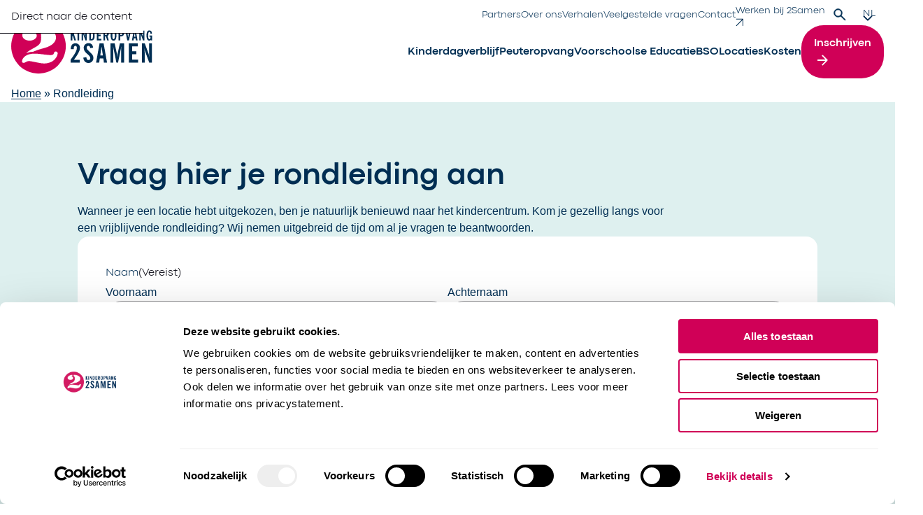

--- FILE ---
content_type: text/html; charset=UTF-8
request_url: https://www.2samen.nl/rondleiding/?pref=2Lakeien&srt=Buitenschoolse%20opvang
body_size: 28865
content:
<!DOCTYPE html>
<html lang="nl-NL" class="no-js">
<head>
    <title>Rondleiding - 2Samen</title>
    <link
            rel="apple-touch-icon"
            sizes="180x180"
            href="https://www.2samen.nl/wp-content/themes/2samen_nl/dist/images/favicon/apple-touch-icon.png">
    <link
            rel="icon"
            type="image/png"
            sizes="32x32"
            href="https://www.2samen.nl/wp-content/themes/2samen_nl/dist/images/favicon/favicon-32x32.png">
    <link
            rel="icon"
            type="image/png"
            sizes="16x16"
            href="https://www.2samen.nl/wp-content/themes/2samen_nl/dist/images/favicon/favicon-16x16.png">
    <link
            rel="manifest"
            href="https://www.2samen.nl/wp-content/themes/2samen_nl/dist/images/favicon/site.webmanifest"
            crossorigin="use-credentials">
    <link
            rel="mask-icon"
            href="https://www.2samen.nl/wp-content/themes/2samen_nl/dist/images/favicon/safari-pinned-tab.svg"
            color="#000000">
    <meta
            name="msapplication-TileColor"
            content="#000000">
    <meta
            name="theme-color"
            content="#000000">
    <meta charset="UTF-8">
<script type="text/javascript">
/* <![CDATA[ */
var gform;gform||(document.addEventListener("gform_main_scripts_loaded",function(){gform.scriptsLoaded=!0}),document.addEventListener("gform/theme/scripts_loaded",function(){gform.themeScriptsLoaded=!0}),window.addEventListener("DOMContentLoaded",function(){gform.domLoaded=!0}),gform={domLoaded:!1,scriptsLoaded:!1,themeScriptsLoaded:!1,isFormEditor:()=>"function"==typeof InitializeEditor,callIfLoaded:function(o){return!(!gform.domLoaded||!gform.scriptsLoaded||!gform.themeScriptsLoaded&&!gform.isFormEditor()||(gform.isFormEditor()&&console.warn("The use of gform.initializeOnLoaded() is deprecated in the form editor context and will be removed in Gravity Forms 3.1."),o(),0))},initializeOnLoaded:function(o){gform.callIfLoaded(o)||(document.addEventListener("gform_main_scripts_loaded",()=>{gform.scriptsLoaded=!0,gform.callIfLoaded(o)}),document.addEventListener("gform/theme/scripts_loaded",()=>{gform.themeScriptsLoaded=!0,gform.callIfLoaded(o)}),window.addEventListener("DOMContentLoaded",()=>{gform.domLoaded=!0,gform.callIfLoaded(o)}))},hooks:{action:{},filter:{}},addAction:function(o,r,e,t){gform.addHook("action",o,r,e,t)},addFilter:function(o,r,e,t){gform.addHook("filter",o,r,e,t)},doAction:function(o){gform.doHook("action",o,arguments)},applyFilters:function(o){return gform.doHook("filter",o,arguments)},removeAction:function(o,r){gform.removeHook("action",o,r)},removeFilter:function(o,r,e){gform.removeHook("filter",o,r,e)},addHook:function(o,r,e,t,n){null==gform.hooks[o][r]&&(gform.hooks[o][r]=[]);var d=gform.hooks[o][r];null==n&&(n=r+"_"+d.length),gform.hooks[o][r].push({tag:n,callable:e,priority:t=null==t?10:t})},doHook:function(r,o,e){var t;if(e=Array.prototype.slice.call(e,1),null!=gform.hooks[r][o]&&((o=gform.hooks[r][o]).sort(function(o,r){return o.priority-r.priority}),o.forEach(function(o){"function"!=typeof(t=o.callable)&&(t=window[t]),"action"==r?t.apply(null,e):e[0]=t.apply(null,e)})),"filter"==r)return e[0]},removeHook:function(o,r,t,n){var e;null!=gform.hooks[o][r]&&(e=(e=gform.hooks[o][r]).filter(function(o,r,e){return!!(null!=n&&n!=o.tag||null!=t&&t!=o.priority)}),gform.hooks[o][r]=e)}});
/* ]]> */
</script>

    <meta
            http-equiv="x-ua-compatible"
            content="ie=edge">
    <meta
            name="viewport"
            content="initial-scale=1,width=device-width">
    <link
            rel="pingback"
            href="https://www.2samen.nl/wp/xmlrpc.php">
    	<script type="text/javascript">
	window.dataLayer = window.dataLayer || [];

	function gtag() {
		dataLayer.push(arguments);
	}

	gtag("consent", "default", {
		ad_personalization: "denied",
		ad_storage: "denied",
		ad_user_data: "denied",
		analytics_storage: "denied",
		functionality_storage: "denied",
		personalization_storage: "denied",
		security_storage: "granted",
		wait_for_update: 500,
	});
	gtag("set", "ads_data_redaction", true);
	</script>
<script type="text/javascript">
		(function (w, d, s, l, i) {
		w[l] = w[l] || [];
		w[l].push({'gtm.start': new Date().getTime(), event: 'gtm.js'});
		var f = d.getElementsByTagName(s)[0], j = d.createElement(s), dl = l !== 'dataLayer' ? '&l=' + l : '';
		j.async = true;
		j.src = 'https://www.googletagmanager.com/gtm.js?id=' + i + dl;
		f.parentNode.insertBefore(j, f);
	})(
		window,
		document,
		'script',
		'dataLayer',
		'GTM-M4T76NMJ'
	);
</script>
<script type="text/javascript"
		id="Cookiebot"
		src="https://consent.cookiebot.com/uc.js"
		data-implementation="wp"
		data-cbid="821296ba-e88b-43a3-8e39-676015f723f0"
							async	></script>
<meta name='robots' content='index, follow, max-image-preview:large, max-snippet:-1, max-video-preview:-1' />
	<style>img:is([sizes="auto" i], [sizes^="auto," i]) { contain-intrinsic-size: 3000px 1500px }</style>
		<!-- Pixel Cat Facebook Pixel Code -->
	<script>
	!function(f,b,e,v,n,t,s){if(f.fbq)return;n=f.fbq=function(){n.callMethod?
	n.callMethod.apply(n,arguments):n.queue.push(arguments)};if(!f._fbq)f._fbq=n;
	n.push=n;n.loaded=!0;n.version='2.0';n.queue=[];t=b.createElement(e);t.async=!0;
	t.src=v;s=b.getElementsByTagName(e)[0];s.parentNode.insertBefore(t,s)}(window,
	document,'script','https://connect.facebook.net/en_US/fbevents.js' );
	fbq( 'init', '830560677083075' );	</script>
	<!-- DO NOT MODIFY -->
	<!-- End Facebook Pixel Code -->
	<link rel="alternate" hreflang="nl" href="https://www.2samen.nl/rondleiding/?pref=2Lakeien&#038;srt=Buitenschoolse+opvang" />
<link rel="alternate" hreflang="en" href="https://www.2samen.nl/en/rondleiding/?pref=2Lakeien&#038;srt=Buitenschoolse+opvang" />
<link rel="alternate" hreflang="de" href="https://www.2samen.nl/de/rondleiding/?pref=2Lakeien&#038;srt=Buitenschoolse+opvang" />
<link rel="alternate" hreflang="fr" href="https://www.2samen.nl/fr/rondleiding/?pref=2Lakeien&#038;srt=Buitenschoolse+opvang" />
<link rel="alternate" hreflang="es" href="https://www.2samen.nl/es/rondleiding/?pref=2Lakeien&#038;srt=Buitenschoolse+opvang" />
<link rel="alternate" hreflang="it" href="https://www.2samen.nl/it/rondleiding/?pref=2Lakeien&#038;srt=Buitenschoolse+opvang" />
<link rel="alternate" hreflang="pt" href="https://www.2samen.nl/pt/rondleiding/?pref=2Lakeien&#038;srt=Buitenschoolse+opvang" />
<link rel="alternate" hreflang="tr" href="https://www.2samen.nl/tr/rondleiding/?pref=2Lakeien&#038;srt=Buitenschoolse+opvang" />
<link rel="alternate" hreflang="ar" href="https://www.2samen.nl/ar/rondleiding/?pref=2Lakeien&#038;srt=Buitenschoolse+opvang" />
<link rel="alternate" hreflang="bg" href="https://www.2samen.nl/bg/rondleiding/?pref=2Lakeien&#038;srt=Buitenschoolse+opvang" />
<link rel="alternate" hreflang="zh-CN" href="https://www.2samen.nl/zh-CN/rondleiding/?pref=2Lakeien&#038;srt=Buitenschoolse+opvang" />
<link rel="alternate" hreflang="hr" href="https://www.2samen.nl/hr/rondleiding/?pref=2Lakeien&#038;srt=Buitenschoolse+opvang" />
<link rel="alternate" hreflang="cs" href="https://www.2samen.nl/cs/rondleiding/?pref=2Lakeien&#038;srt=Buitenschoolse+opvang" />
<link rel="alternate" hreflang="et" href="https://www.2samen.nl/et/rondleiding/?pref=2Lakeien&#038;srt=Buitenschoolse+opvang" />
<link rel="alternate" hreflang="hu" href="https://www.2samen.nl/hu/rondleiding/?pref=2Lakeien&#038;srt=Buitenschoolse+opvang" />
<link rel="alternate" hreflang="pl" href="https://www.2samen.nl/pl/rondleiding/?pref=2Lakeien&#038;srt=Buitenschoolse+opvang" />
<link rel="alternate" hreflang="ru" href="https://www.2samen.nl/ru/rondleiding/?pref=2Lakeien&#038;srt=Buitenschoolse+opvang" />
<link rel="alternate" hreflang="sk" href="https://www.2samen.nl/sk/rondleiding/?pref=2Lakeien&#038;srt=Buitenschoolse+opvang" />
<link rel="alternate" hreflang="so" href="https://www.2samen.nl/so/rondleiding/?pref=2Lakeien&#038;srt=Buitenschoolse+opvang" />
<link rel="alternate" hreflang="su" href="https://www.2samen.nl/su/rondleiding/?pref=2Lakeien&#038;srt=Buitenschoolse+opvang" />
<link rel="alternate" hreflang="uk" href="https://www.2samen.nl/uk/rondleiding/?pref=2Lakeien&#038;srt=Buitenschoolse+opvang" />

	<!-- This site is optimized with the Yoast SEO Premium plugin v26.3 (Yoast SEO v26.3) - https://yoast.com/wordpress/plugins/seo/ -->
	<meta name="description" content="Wanneer je een locatie hebt uitgekozen, ben je natuurlijk benieuwd naar het kindercentrum. Kom je gezellig langs voor een vrijblijvende rondleiding?" />
	<link rel="canonical" href="https://www.2samen.nl/rondleiding/" />
	<meta property="og:locale" content="nl_NL" />
	<meta property="og:type" content="article" />
	<meta property="og:title" content="Rondleiding" />
	<meta property="og:description" content="Wanneer je een locatie hebt uitgekozen, ben je natuurlijk benieuwd naar het kindercentrum. Kom je gezellig langs voor een vrijblijvende rondleiding?" />
	<meta property="og:url" content="https://www.2samen.nl/rondleiding/" />
	<meta property="og:site_name" content="2Samen" />
	<meta property="article:modified_time" content="2024-07-12T09:16:32+00:00" />
	<meta name="twitter:card" content="summary_large_image" />
	<script type="application/ld+json" class="yoast-schema-graph">{"@context":"https://schema.org","@graph":[{"@type":"WebPage","@id":"https://www.2samen.nl/rondleiding/","url":"https://www.2samen.nl/rondleiding/","name":"Rondleiding - 2Samen","isPartOf":{"@id":"https://www.2samen.nl/#website"},"datePublished":"2024-04-05T11:44:53+00:00","dateModified":"2024-07-12T09:16:32+00:00","description":"Wanneer je een locatie hebt uitgekozen, ben je natuurlijk benieuwd naar het kindercentrum. Kom je gezellig langs voor een vrijblijvende rondleiding?","breadcrumb":{"@id":"https://www.2samen.nl/rondleiding/#breadcrumb"},"inLanguage":"nl-NL","potentialAction":[{"@type":"ReadAction","target":["https://www.2samen.nl/rondleiding/"]}]},{"@type":"BreadcrumbList","@id":"https://www.2samen.nl/rondleiding/#breadcrumb","itemListElement":[{"@type":"ListItem","position":1,"name":"Home","item":"https://www.2samen.nl/"},{"@type":"ListItem","position":2,"name":"Rondleiding"}]},{"@type":"WebSite","@id":"https://www.2samen.nl/#website","url":"https://www.2samen.nl/","name":"2Samen","description":"","potentialAction":[{"@type":"SearchAction","target":{"@type":"EntryPoint","urlTemplate":"https://www.2samen.nl/?s={search_term_string}"},"query-input":{"@type":"PropertyValueSpecification","valueRequired":true,"valueName":"search_term_string"}}],"inLanguage":"nl-NL"}]}</script>
	<!-- / Yoast SEO Premium plugin. -->


<link rel='dns-prefetch' href='//unpkg.com' />
<link rel='dns-prefetch' href='//www.kinderopvang-rekentool.nl' />
<link rel='dns-prefetch' href='//maps.googleapis.com' />
<link rel='dns-prefetch' href='//cdnjs.cloudflare.com' />
<link rel='stylesheet' id='wp-block-library-css' href='https://www.2samen.nl/wp/wp-includes/css/dist/block-library/style.min.css?ver=6.8.3' type='text/css' media='all' />
<style id='classic-theme-styles-inline-css' type='text/css'>
/*! This file is auto-generated */
.wp-block-button__link{color:#fff;background-color:#32373c;border-radius:9999px;box-shadow:none;text-decoration:none;padding:calc(.667em + 2px) calc(1.333em + 2px);font-size:1.125em}.wp-block-file__button{background:#32373c;color:#fff;text-decoration:none}
</style>
<style id='acato-call-to-action-style-inline-css' type='text/css'>
.call-to-action{--body-heading-color:var(--primary-white);background-color:var(--primary-darkblue);padding:var(--spacing-8) var(--spacing-3)}.call-to-action .container{--container-width:min(950px,var(--max-container-width));align-items:center;display:flex;gap:var(--spacing-4);justify-content:space-between}@media (max-width:75rem){.call-to-action .container{flex-direction:column;gap:var(--spacing-8)}.call-to-action h2{text-align:center}}.call-to-action h2 span{font-weight:300}.call-to-action__buttons{align-items:center;display:flex;flex-direction:column;flex-shrink:0;gap:var(--spacing-6);margin-block-start:var(--spacing-5)}

/*# sourceMappingURL=client.css.map*/
</style>
<link rel='stylesheet' id='acato-content-style-css' href='https://www.2samen.nl/wp-content/themes/2samen_nl/dist/blocks/content/client.css?ver=0.0.1' type='text/css' media='all' />
<style id='acato-documenten-style-inline-css' type='text/css'>
.documents{padding:var(--spacing-6)}.documents .container{gap:var(--spacing-4)}.documents__uploads a{margin:0 var(--spacing-4) var(--spacing-4) 0}

/*# sourceMappingURL=client.css.map*/
</style>
<link rel='stylesheet' id='acato-formulier-style-css' href='https://www.2samen.nl/wp-content/themes/2samen_nl/dist/blocks/formulier/client.css?ver=0.0.1' type='text/css' media='all' />
<style id='acato-fotogalerij-style-inline-css' type='text/css'>
.photo-gallery{--font-size-h3:var(--font-size-h5);--line-height-h3:var(--line-height-h5);--font-style-h3:normal;--swiper-button-offset:80px;overflow-x:hidden;padding:var(--spacing-8) var(--spacing-3) var(--spacing-9)}.photo-gallery h2{padding-inline-end:8rem}@media (max-width:55rem){.photo-gallery{padding-block-start:var(--spacing-9)}.photo-gallery h2{padding-inline-end:0}}.photo-gallery .container{--container-width:min(100%,var(--max-container-width));display:flex;flex-direction:column;gap:var(--spacing-5);position:relative}@media (max-width:75rem){.photo-gallery .container{--container-width:100%}}.photo-gallery__content{margin-block-end:var(--spacing-5)}.photo-gallery .swiper{overflow:visible;position:unset}.photo-gallery .swiper-slide{height:unset;margin-right:var(--spacing-7)}@media (max-width:55rem){.photo-gallery .swiper-slide{margin-right:var(--spacing-3)}}.photo-gallery .swiper-slide:nth-child(odd){margin-block-end:var(--spacing-6)}@media (max-width:55rem){.photo-gallery .swiper-slide:nth-child(odd){margin-block-end:0}}.photo-gallery .swiper-slide:nth-child(2n){margin-block-start:var(--spacing-6)}@media (max-width:55rem){.photo-gallery .swiper-slide:nth-child(2n){margin-block-start:0}}.photo-gallery .swiper-button-prev{inset-inline-end:var(--swiper-button-offset);inset-inline-start:auto}@media (max-width:55rem){.photo-gallery .swiper-button-prev{inset-inline-end:auto;inset-inline-start:var(--spacing-3)}}.photo-gallery .swiper-button-prev svg{block-size:22px;inline-size:22px}@media (max-width:55rem){.photo-gallery .swiper-button-next{inset-inline-end:auto;inset-inline-start:var(--swiper-button-offset)}}.photo-gallery .swiper-button-next svg{block-size:32px;inline-size:32px}.photo-gallery .swiper-button-next,.photo-gallery .swiper-button-prev{background-color:var(--secondary-lightblue);block-size:48px;border-radius:50%;display:flex;inline-size:48px;inset-block-start:0;transition:background-color var(--animation-speed-fast) var(--cubic-bezier);translate:0 50%}@media (max-width:55rem){.photo-gallery .swiper-button-next,.photo-gallery .swiper-button-prev{translate:0 -75%}}.photo-gallery .swiper-button-next svg path,.photo-gallery .swiper-button-prev svg path{fill:var(--primary-white);stroke:var(--primary-white)}.photo-gallery .swiper-button-next:after,.photo-gallery .swiper-button-prev:after{content:""}.photo-gallery .swiper-button-next:where(:hover,:focus-visible),.photo-gallery .swiper-button-prev:where(:hover,:focus-visible){background-color:var(--primary-darkblue)}.photo-gallery .swiper-horizontal>.swiper-pagination-bullets{inset-block-end:-50px}.photo-gallery .swiper-pagination-bullet{background:var(--primary-white);border:1px solid var(--primary-fuchsia);height:12px;opacity:1;width:12px}.photo-gallery .swiper-pagination-bullet-active{background:var(--primary-fuchsia)}.photo-gallery li{aspect-ratio:1;width:340px}.photo-gallery li img{border-radius:var(--border-radius);height:100%;-o-object-fit:cover;object-fit:cover}

/*# sourceMappingURL=client.css.map*/
</style>
<style id='acato-gerelateerde-locaties-style-inline-css' type='text/css'>
.locations{--font-size-h3:var(--font-size-h5);--line-height-h3:var(--line-height-h5);--font-style-h3:normal;background-color:var(--tertiary-waterblue);overflow:clip;padding:var(--spacing-8) var(--spacing-3);position:relative}.locations .container{--container-width:min(800px,var(--max-container-width));display:flex;flex-direction:column;gap:var(--spacing-5);position:relative;z-index:2}.locations__content p{font-size:var(--font-size-body-large)}.locations .list-view.related{opacity:1}.locations .list-view.related .archive-cards{display:flex;flex-direction:column;gap:var(--spacing-5)}

/*# sourceMappingURL=client.css.map*/
</style>
<link rel='stylesheet' id='acato-hero-style-css' href='https://www.2samen.nl/wp-content/themes/2samen_nl/dist/blocks/hero/client.css?ver=0.0.1' type='text/css' media='all' />
<link rel='stylesheet' id='acato-ingangen-style-css' href='https://www.2samen.nl/wp-content/themes/2samen_nl/dist/blocks/ingangen/client.css?ver=0.0.1' type='text/css' media='all' />
<style id='acato-kaart-opvangsoort-style-inline-css' type='text/css'>
.daycare-type{--font-size-h3:var(--font-size-h5);--line-height-h3:var(--line-height-h5);--font-style-h3:normal;background-color:var(--tertiary-waterblue);overflow:clip;padding:var(--spacing-8) var(--spacing-3);position:relative}.daycare-type .container{--container-width:min(800px,var(--max-container-width));display:flex;flex-direction:column;gap:var(--spacing-5);position:relative;z-index:2}.daycare-type .map-view{opacity:1;position:relative;width:100%;z-index:999}

/*# sourceMappingURL=client.css.map*/
</style>
<style id='acato-praktische-informatie-style-inline-css' type='text/css'>
.practical-info{--font-size-h3:var(--font-size-h5);--line-height-h3:var(--line-height-h5);--font-style-h3:normal;background-color:var(--tertiary-waterblue);overflow:clip;padding:var(--spacing-8) var(--spacing-3);position:relative}.practical-info:after{background-image:url(/wp-content/themes/2samen_nl/dist/blocks/praktische-informatie/../../../svg/sams-schrijft.svg);background-repeat:no-repeat;content:"";height:292px;inset-block-end:-65px;inset-inline-end:-10px;pointer-events:none;position:absolute;width:279px}@media (max-width:55rem){.practical-info:after{display:none}}.practical-info .container{--container-width:min(800px,var(--max-container-width));display:flex;flex-direction:column;gap:var(--spacing-5);position:relative;z-index:2}.practical-info__content p{font-size:var(--font-size-body-large)}.practical-info .button{align-self:center}

/*# sourceMappingURL=client.css.map*/
</style>
<style id='acato-quote-card-style-inline-css' type='text/css'>
.quote-card{overflow:clip;padding:var(--spacing-8) var(--spacing-3);position:relative}@media (max-width:55rem){.quote-card{padding:var(--spacing-6) var(--spacing-5)}}.quote-card .container{--container-width:min(550px,var(--max-container-width));background-color:var(--primary-white);border-radius:var(--border-radius);box-shadow:var(--shadow-1);display:flex;flex-direction:column;padding:var(--spacing-5) var(--spacing-5) var(--spacing-5);position:relative}.quote-card .container:before{background-image:url(/wp-content/themes/2samen_nl/dist/blocks/quote-card/../../../svg/mini-icons-quote.svg);background-position:50%;background-repeat:no-repeat;background-size:cover;block-size:82px;content:"";display:block;inline-size:75px;inset-block-start:-15%;inset-inline-end:-5%;position:absolute}.quote-card__author,.quote-card__quote{font-weight:700}.quote-card__quote{color:var(--primary-fuchsia);font-family:var(--font-family-headings);font-size:var(--font-size-h4);line-height:var(--line-height-h4);margin-block-end:var(--spacing-4);padding-block:var(--spacing-5);padding-inline:var(--spacing-5);position:relative;text-align:center}.quote-card__quote:after,.quote-card__quote:before{block-size:18px;content:"";inline-size:24px;position:absolute}.quote-card__quote:before{background-image:url(/wp-content/themes/2samen_nl/dist/blocks/quote-card/../../../svg/quote-left.svg\");inset-block-start:0;inset-inline-start:0}.quote-card__quote:after{background-image:url(/wp-content/themes/2samen_nl/dist/blocks/quote-card/../../../svg/quote-right.svg\");inset-block-end:0;inset-inline-end:0}.quote-card__author{font-size:var(--font-size-h5);line-height:var(--line-height-h5)}.quote-card__details{display:flex;flex-direction:column;gap:var(--spacing-2)}.quote-card>svg{inset-block-end:0;left:50%;position:absolute;translate:-50% 0}@media (max-width:55rem){.quote-card>svg{translate:-50% 40%}}

/*# sourceMappingURL=client.css.map*/
</style>
<style id='acato-rekentool-style-inline-css' type='text/css'>
.rekentool{padding:var(--spacing-6)}@media (max-width:55rem){.rekentool{padding:var(--spacing-6) 0}}.rekentool .container{gap:var(--spacing-4)}.rekentool__inner{display:grid;gap:var(--spacing-7);grid-template-columns:1.5fr 1fr}@media (max-width:55rem){.rekentool__inner{grid-template-columns:1fr}.rekentool__inner .kinderopvangtoeslag-widget{width:90dvw}}.rekentool__inner #mailberekening_form_input{inline-size:60%}@media (max-width:55rem){.rekentool__inner #mailberekening_form_input{inline-size:100%}}.rekentool__uploads a{margin-block-end:var(--spacing-4)}.rekentool h1{font-weight:400}.rekentool h3{color:var(--neutral-100);font-size:1rem}

/*# sourceMappingURL=client.css.map*/
</style>
<style id='acato-sticky-nav-style-inline-css' type='text/css'>
.sticky-nav{background-color:var(--tertiary-waterblue);overflow:clip;padding:var(--spacing-5) var(--spacing-4);position:sticky;top:0;z-index:99}.sticky-nav .container{--container-width:min(100%,var(--max-container-width))}.sticky-nav__list{--body-heading-color:var(--primary-darkblue);align-items:baseline;display:flex;font-family:var(--font-family-headings);justify-content:space-between}@media (max-width:55rem){.sticky-nav__list{flex-direction:column}}.sticky-nav__list .button{margin-left:var(--spacing-6)}@media (max-width:55rem){.sticky-nav__list .button{margin-left:0;width:100%}.sticky-nav__list .button span{justify-content:center}}.sticky-nav__list-title{clip:rect(0 0 0 0);border:0;height:auto;margin:0;overflow:hidden;padding:0;position:absolute;white-space:nowrap;width:1px}@media (max-width:55rem){.sticky-nav__list-title{color:var(--primary-darkblue);font-size:var(--font-size-h6);font-weight:700;inline-size:auto;margin-bottom:var(--spacing-2);position:static}}.sticky-nav__list-links{display:flex;flex-wrap:wrap;row-gap:var(--spacing-3)}@media (max-width:55rem){.sticky-nav__list-links{align-items:flex-start;background-color:var(--neutral-100);border-radius:var(--radius-2,8px);flex-direction:column;gap:0;margin-bottom:var(--spacing-6);max-height:500px;padding:var(--spacing-4);transition:max-height var(--animation-speed-slow) var(--cubic-bezier),opacity calc(var(--animation-speed-slow)*4) var(--cubic-bezier);width:100%}.sticky-nav__list-links.sticky-button{display:flex;margin:0;max-height:0;opacity:0;padding:0;transition:max-height calc(var(--animation-speed-slow)/2) var(--cubic-bezier);visibility:hidden}.sticky-nav__list-links p{display:flex;flex-direction:column}}.sticky-nav__item{margin-right:var(--spacing-6);position:relative}.sticky-nav__item:last-child{margin-right:0}@media (max-width:55rem){.sticky-nav__item{inset-inline-start:20px;margin-bottom:var(--spacing-2)}}.sticky-nav__item:where(:hover,:focus-visible){font-weight:700}.sticky-nav__item:where(:hover,:focus-visible) svg{translate:var(--spacing-1)}.sticky-nav__item>*{position:relative;z-index:2}.sticky-nav__item svg{display:none;height:16px;inset-block-start:var(--spacing-1);inset-inline-start:-20px;position:absolute;transition:translate var(--animation-speed-fast) var(--cubic-bezier);width:16px}@media (max-width:55rem){.sticky-nav__item svg{display:block}}.sticky-nav__item.active{font-weight:700}

/*# sourceMappingURL=client.css.map*/
</style>
<style id='acato-usp-style-inline-css' type='text/css'>
.usp{background-color:var(--tertiary-mauve);overflow:clip;padding:var(--spacing-8) var(--spacing-3);position:relative}.usp:after{background-image:url(/wp-content/themes/2samen_nl/dist/blocks/usp/../../../svg/sams-zwaait.svg);background-repeat:no-repeat;content:"";height:295px;inset-block-end:-100px;inset-inline-end:0;pointer-events:none;position:absolute;width:294px}.usp .container{--container-width:min(100%,var(--max-container-width))}.usp__content{margin-block-end:var(--spacing-5)}.usp__content p{max-width:90ch}@media (max-width:75rem){.usp__content p{max-width:100%}}.usp__list{--body-heading-color:var(--primary-darkblue);display:grid;gap:var(--spacing-2);grid-template-columns:repeat(12,1fr);grid-template-rows:repeat(5,1fr);padding-block-end:var(--spacing-9)}.usp__item{background-color:var(--primary-white);border-radius:var(--border-radius);box-shadow:var(--shadow-1);display:grid;overflow:clip;padding:var(--spacing-5);place-items:center;position:relative;text-align:center}@media (max-width:55rem){.usp__item{--font-size-h3:var(--font-size-h6)}}@media (max-width:30rem){.usp__item{--font-size-h3:0.9rem}}.usp__item:before{aspect-ratio:1;border-radius:50%;content:"";display:block;height:800px;inset-block-start:50%;inset-inline-start:0;pointer-events:none;position:absolute;transition:all var(--animation-speed-slowest) var(--cubic-bezier-bounce);translate:-100% -100%;width:800px;z-index:1}@media (max-width:55rem){.usp__item:before{height:300px;width:300px}}.usp__item:where(:hover,:focus-visible):before{height:1800px;translate:-15% -50%;width:1800px}@media (max-width:55rem){.usp__item:where(:hover,:focus-visible):before{height:900px;width:900px}}.usp__item:where(:hover,:focus-visible) svg{translate:var(--spacing-1)}.usp__item>*{position:relative;z-index:2}.usp__item svg{inset-block-end:var(--spacing-1);inset-inline-end:var(--spacing-3);position:absolute;transition:translate var(--animation-speed-fast) var(--cubic-bezier)}.usp__item:nth-child(2),.usp__item:nth-child(3){grid-row:span 2}.usp__item:nth-child(3),.usp__item:nth-child(4){--body-heading-color:var(--primary-white)}.usp__item:nth-child(3) svg path,.usp__item:nth-child(4) svg path{fill:var(--primary-white);stroke:var(--primary-white)}.usp__item:nth-child(3):after,.usp__item:nth-child(4):after{background-repeat:no-repeat;content:"";pointer-events:none;position:absolute;z-index:3}@media (max-width:55rem){.usp__item:nth-child(3):after,.usp__item:nth-child(4):after{background-size:50%}}.usp__item:first-child{grid-column:span 12}.usp__item:first-child:before{background-color:var(--secondary-yellow)}.usp__item:nth-child(2){grid-column:span 7}.usp__item:nth-child(2):before{background-color:var(--secondary-grassgreen)}.usp__item:nth-child(3){background-color:var(--primary-fuchsia);grid-column:span 5}.usp__item:nth-child(3):before{background-color:var(--primary-darkblue);transition-duration:calc(var(--animation-speed-slowest) + var(--animation-speed-fast))}.usp__item:nth-child(3):after{background-image:url(/wp-content/themes/2samen_nl/dist/blocks/usp/../../../svg/sams-knuffelt.svg);height:92px;inset-block-end:0;inset-inline-start:var(--spacing-3);width:97px}@media (max-width:55rem){.usp__item:nth-child(3):after{background-position:0 100%}}.usp__item:nth-child(4){background-color:var(--primary-darkblue);grid-column:span 6;grid-row:span 2}.usp__item:nth-child(4):before{background-color:var(--primary-fuchsia)}.usp__item:nth-child(4):after{background-image:url(/wp-content/themes/2samen_nl/dist/blocks/usp/../../../svg/sams-verliefd.svg);height:129px;inset-block-start:var(--spacing-3);inset-inline-end:0;width:116px}@media (max-width:55rem){.usp__item:nth-child(4):after{background-position:100% 0}}.usp__item:nth-child(5){grid-column:span 6}.usp__item:nth-child(5):before{background-color:var(--secondary-orange)}.usp__item:nth-child(6){grid-column:span 6}.usp__item:nth-child(6):before{background-color:var(--secondary-pink)}

/*# sourceMappingURL=client.css.map*/
</style>
<style id='acato-veelgestelde-vragen-style-inline-css' type='text/css'>
.faqs{--font-size-h3:var(--font-size-h5);--line-height-h3:var(--line-height-h5);--font-style-h3:normal;background-color:var(--tertiary-mauve);overflow:clip;padding:var(--spacing-8) var(--spacing-3);position:relative}.faqs:after{background-image:url(/wp-content/themes/2samen_nl/dist/blocks/veelgestelde-vragen/../../../svg/sams-zoekt.svg);background-repeat:no-repeat;content:"";height:227px;inset-block-end:0;inset-inline-start:5%;pointer-events:none;position:absolute;width:219px}@media (max-width:55rem){.faqs:after{display:none}}.faqs .container{--container-width:min(800px,var(--max-container-width));display:flex;flex-direction:column;gap:var(--spacing-5);position:relative;z-index:2}.faqs__content p{font-size:var(--font-size-body-large)}.faqs .button{align-self:center}

/*# sourceMappingURL=client.css.map*/
</style>
<style id='acato-video-style-inline-css' type='text/css'>
.video .container{--container-width:min(1090px,100%);display:grid;padding-block:calc(var(--spacing-9) + 2rem) var(--spacing-9);place-items:center;position:relative}.video .container:after{background-image:url(/wp-content/themes/2samen_nl/dist/blocks/video/../../../svg/sams-huisje.svg);background-repeat:no-repeat;content:"";height:199px;inset-block-start:5%;inset-inline-end:10%;position:absolute;width:176px}@media (max-width:55rem){.video .container:after{background-size:80%;inset-block-start:10%;inset-inline-end:5%}}.video iframe{aspect-ratio:16/9;block-size:auto;border-radius:var(--border-radius);inline-size:100%;position:relative;z-index:1}

/*# sourceMappingURL=client.css.map*/
</style>
<style id='acato-wysiwyg-style-inline-css' type='text/css'>
.aligncenter{margin:0 auto;text-align:center}

/*# sourceMappingURL=client.css.map*/
</style>
<style id='global-styles-inline-css' type='text/css'>
:root{--wp--preset--aspect-ratio--square: 1;--wp--preset--aspect-ratio--4-3: 4/3;--wp--preset--aspect-ratio--3-4: 3/4;--wp--preset--aspect-ratio--3-2: 3/2;--wp--preset--aspect-ratio--2-3: 2/3;--wp--preset--aspect-ratio--16-9: 16/9;--wp--preset--aspect-ratio--9-16: 9/16;--wp--preset--color--black: #000000;--wp--preset--color--cyan-bluish-gray: #abb8c3;--wp--preset--color--white: #ffffff;--wp--preset--color--pale-pink: #f78da7;--wp--preset--color--vivid-red: #cf2e2e;--wp--preset--color--luminous-vivid-orange: #ff6900;--wp--preset--color--luminous-vivid-amber: #fcb900;--wp--preset--color--light-green-cyan: #7bdcb5;--wp--preset--color--vivid-green-cyan: #00d084;--wp--preset--color--pale-cyan-blue: #8ed1fc;--wp--preset--color--vivid-cyan-blue: #0693e3;--wp--preset--color--vivid-purple: #9b51e0;--wp--preset--gradient--vivid-cyan-blue-to-vivid-purple: linear-gradient(135deg,rgba(6,147,227,1) 0%,rgb(155,81,224) 100%);--wp--preset--gradient--light-green-cyan-to-vivid-green-cyan: linear-gradient(135deg,rgb(122,220,180) 0%,rgb(0,208,130) 100%);--wp--preset--gradient--luminous-vivid-amber-to-luminous-vivid-orange: linear-gradient(135deg,rgba(252,185,0,1) 0%,rgba(255,105,0,1) 100%);--wp--preset--gradient--luminous-vivid-orange-to-vivid-red: linear-gradient(135deg,rgba(255,105,0,1) 0%,rgb(207,46,46) 100%);--wp--preset--gradient--very-light-gray-to-cyan-bluish-gray: linear-gradient(135deg,rgb(238,238,238) 0%,rgb(169,184,195) 100%);--wp--preset--gradient--cool-to-warm-spectrum: linear-gradient(135deg,rgb(74,234,220) 0%,rgb(151,120,209) 20%,rgb(207,42,186) 40%,rgb(238,44,130) 60%,rgb(251,105,98) 80%,rgb(254,248,76) 100%);--wp--preset--gradient--blush-light-purple: linear-gradient(135deg,rgb(255,206,236) 0%,rgb(152,150,240) 100%);--wp--preset--gradient--blush-bordeaux: linear-gradient(135deg,rgb(254,205,165) 0%,rgb(254,45,45) 50%,rgb(107,0,62) 100%);--wp--preset--gradient--luminous-dusk: linear-gradient(135deg,rgb(255,203,112) 0%,rgb(199,81,192) 50%,rgb(65,88,208) 100%);--wp--preset--gradient--pale-ocean: linear-gradient(135deg,rgb(255,245,203) 0%,rgb(182,227,212) 50%,rgb(51,167,181) 100%);--wp--preset--gradient--electric-grass: linear-gradient(135deg,rgb(202,248,128) 0%,rgb(113,206,126) 100%);--wp--preset--gradient--midnight: linear-gradient(135deg,rgb(2,3,129) 0%,rgb(40,116,252) 100%);--wp--preset--font-size--small: 13px;--wp--preset--font-size--medium: 20px;--wp--preset--font-size--large: 36px;--wp--preset--font-size--x-large: 42px;--wp--preset--spacing--20: 0.44rem;--wp--preset--spacing--30: 0.67rem;--wp--preset--spacing--40: 1rem;--wp--preset--spacing--50: 1.5rem;--wp--preset--spacing--60: 2.25rem;--wp--preset--spacing--70: 3.38rem;--wp--preset--spacing--80: 5.06rem;--wp--preset--shadow--natural: 6px 6px 9px rgba(0, 0, 0, 0.2);--wp--preset--shadow--deep: 12px 12px 50px rgba(0, 0, 0, 0.4);--wp--preset--shadow--sharp: 6px 6px 0px rgba(0, 0, 0, 0.2);--wp--preset--shadow--outlined: 6px 6px 0px -3px rgba(255, 255, 255, 1), 6px 6px rgba(0, 0, 0, 1);--wp--preset--shadow--crisp: 6px 6px 0px rgba(0, 0, 0, 1);}:where(.is-layout-flex){gap: 0.5em;}:where(.is-layout-grid){gap: 0.5em;}body .is-layout-flex{display: flex;}.is-layout-flex{flex-wrap: wrap;align-items: center;}.is-layout-flex > :is(*, div){margin: 0;}body .is-layout-grid{display: grid;}.is-layout-grid > :is(*, div){margin: 0;}:where(.wp-block-columns.is-layout-flex){gap: 2em;}:where(.wp-block-columns.is-layout-grid){gap: 2em;}:where(.wp-block-post-template.is-layout-flex){gap: 1.25em;}:where(.wp-block-post-template.is-layout-grid){gap: 1.25em;}.has-black-color{color: var(--wp--preset--color--black) !important;}.has-cyan-bluish-gray-color{color: var(--wp--preset--color--cyan-bluish-gray) !important;}.has-white-color{color: var(--wp--preset--color--white) !important;}.has-pale-pink-color{color: var(--wp--preset--color--pale-pink) !important;}.has-vivid-red-color{color: var(--wp--preset--color--vivid-red) !important;}.has-luminous-vivid-orange-color{color: var(--wp--preset--color--luminous-vivid-orange) !important;}.has-luminous-vivid-amber-color{color: var(--wp--preset--color--luminous-vivid-amber) !important;}.has-light-green-cyan-color{color: var(--wp--preset--color--light-green-cyan) !important;}.has-vivid-green-cyan-color{color: var(--wp--preset--color--vivid-green-cyan) !important;}.has-pale-cyan-blue-color{color: var(--wp--preset--color--pale-cyan-blue) !important;}.has-vivid-cyan-blue-color{color: var(--wp--preset--color--vivid-cyan-blue) !important;}.has-vivid-purple-color{color: var(--wp--preset--color--vivid-purple) !important;}.has-black-background-color{background-color: var(--wp--preset--color--black) !important;}.has-cyan-bluish-gray-background-color{background-color: var(--wp--preset--color--cyan-bluish-gray) !important;}.has-white-background-color{background-color: var(--wp--preset--color--white) !important;}.has-pale-pink-background-color{background-color: var(--wp--preset--color--pale-pink) !important;}.has-vivid-red-background-color{background-color: var(--wp--preset--color--vivid-red) !important;}.has-luminous-vivid-orange-background-color{background-color: var(--wp--preset--color--luminous-vivid-orange) !important;}.has-luminous-vivid-amber-background-color{background-color: var(--wp--preset--color--luminous-vivid-amber) !important;}.has-light-green-cyan-background-color{background-color: var(--wp--preset--color--light-green-cyan) !important;}.has-vivid-green-cyan-background-color{background-color: var(--wp--preset--color--vivid-green-cyan) !important;}.has-pale-cyan-blue-background-color{background-color: var(--wp--preset--color--pale-cyan-blue) !important;}.has-vivid-cyan-blue-background-color{background-color: var(--wp--preset--color--vivid-cyan-blue) !important;}.has-vivid-purple-background-color{background-color: var(--wp--preset--color--vivid-purple) !important;}.has-black-border-color{border-color: var(--wp--preset--color--black) !important;}.has-cyan-bluish-gray-border-color{border-color: var(--wp--preset--color--cyan-bluish-gray) !important;}.has-white-border-color{border-color: var(--wp--preset--color--white) !important;}.has-pale-pink-border-color{border-color: var(--wp--preset--color--pale-pink) !important;}.has-vivid-red-border-color{border-color: var(--wp--preset--color--vivid-red) !important;}.has-luminous-vivid-orange-border-color{border-color: var(--wp--preset--color--luminous-vivid-orange) !important;}.has-luminous-vivid-amber-border-color{border-color: var(--wp--preset--color--luminous-vivid-amber) !important;}.has-light-green-cyan-border-color{border-color: var(--wp--preset--color--light-green-cyan) !important;}.has-vivid-green-cyan-border-color{border-color: var(--wp--preset--color--vivid-green-cyan) !important;}.has-pale-cyan-blue-border-color{border-color: var(--wp--preset--color--pale-cyan-blue) !important;}.has-vivid-cyan-blue-border-color{border-color: var(--wp--preset--color--vivid-cyan-blue) !important;}.has-vivid-purple-border-color{border-color: var(--wp--preset--color--vivid-purple) !important;}.has-vivid-cyan-blue-to-vivid-purple-gradient-background{background: var(--wp--preset--gradient--vivid-cyan-blue-to-vivid-purple) !important;}.has-light-green-cyan-to-vivid-green-cyan-gradient-background{background: var(--wp--preset--gradient--light-green-cyan-to-vivid-green-cyan) !important;}.has-luminous-vivid-amber-to-luminous-vivid-orange-gradient-background{background: var(--wp--preset--gradient--luminous-vivid-amber-to-luminous-vivid-orange) !important;}.has-luminous-vivid-orange-to-vivid-red-gradient-background{background: var(--wp--preset--gradient--luminous-vivid-orange-to-vivid-red) !important;}.has-very-light-gray-to-cyan-bluish-gray-gradient-background{background: var(--wp--preset--gradient--very-light-gray-to-cyan-bluish-gray) !important;}.has-cool-to-warm-spectrum-gradient-background{background: var(--wp--preset--gradient--cool-to-warm-spectrum) !important;}.has-blush-light-purple-gradient-background{background: var(--wp--preset--gradient--blush-light-purple) !important;}.has-blush-bordeaux-gradient-background{background: var(--wp--preset--gradient--blush-bordeaux) !important;}.has-luminous-dusk-gradient-background{background: var(--wp--preset--gradient--luminous-dusk) !important;}.has-pale-ocean-gradient-background{background: var(--wp--preset--gradient--pale-ocean) !important;}.has-electric-grass-gradient-background{background: var(--wp--preset--gradient--electric-grass) !important;}.has-midnight-gradient-background{background: var(--wp--preset--gradient--midnight) !important;}.has-small-font-size{font-size: var(--wp--preset--font-size--small) !important;}.has-medium-font-size{font-size: var(--wp--preset--font-size--medium) !important;}.has-large-font-size{font-size: var(--wp--preset--font-size--large) !important;}.has-x-large-font-size{font-size: var(--wp--preset--font-size--x-large) !important;}
:where(.wp-block-post-template.is-layout-flex){gap: 1.25em;}:where(.wp-block-post-template.is-layout-grid){gap: 1.25em;}
:where(.wp-block-columns.is-layout-flex){gap: 2em;}:where(.wp-block-columns.is-layout-grid){gap: 2em;}
:root :where(.wp-block-pullquote){font-size: 1.5em;line-height: 1.6;}
</style>
<link rel='stylesheet' id='acato-2-css' href='https://www.2samen.nl/wp-content/themes/2samen_nl/dist/client.css?id=bd242e8de72699c2577b4ce1f530fe9a&#038;ver=0.1.0' type='text/css' media='all' />
<link rel='stylesheet' id='mediaelement-css' href='https://www.2samen.nl/wp/wp-includes/js/mediaelement/mediaelementplayer-legacy.min.css?ver=4.2.17' type='text/css' media='all' />
<link rel='stylesheet' id='wp-mediaelement-css' href='https://www.2samen.nl/wp/wp-includes/js/mediaelement/wp-mediaelement.min.css?ver=6.8.3' type='text/css' media='all' />
<script type="text/javascript" data-cookieconsent="ignore" src="https://www.2samen.nl/wp/wp-includes/js/jquery/jquery.min.js?ver=3.7.1" id="jquery-core-js"></script>
<script type="text/javascript" src="https://www.2samen.nl/wp/wp-includes/js/jquery/jquery-migrate.min.js?ver=3.4.1" id="jquery-migrate-js"></script>
<script type="text/javascript" data-cookieconsent="ignore" src="https://maps.googleapis.com/maps/api/js?loading=async&amp;key=AIzaSyCwvNrlCPrJkRC1Sp9sf_syuHmVDydid8s&amp;libraries=places%2Cgeometry&amp;ver=0.1.0" id="googlemaps-js"></script>
<script type="text/javascript" src="https://cdnjs.cloudflare.com/ajax/libs/OverlappingMarkerSpiderfier/1.0.3/oms.min.js?ver=0.1.0" id="marker-spiderfier-js"></script>
<link rel="https://api.w.org/" href="https://www.2samen.nl/wp-json/" /><link rel="alternate" title="JSON" type="application/json" href="https://www.2samen.nl/wp-json/wp/v2/pages/3066" /><link rel="EditURI" type="application/rsd+xml" title="RSD" href="https://www.2samen.nl/wp/xmlrpc.php?rsd" />
<meta name="generator" content="WordPress 6.8.3" />
<link rel='shortlink' href='https://www.2samen.nl/?p=3066' />
<link rel="alternate" title="oEmbed (JSON)" type="application/json+oembed" href="https://www.2samen.nl/wp-json/oembed/1.0/embed?url=https%3A%2F%2Fwww.2samen.nl%2Frondleiding%2F" />
<link rel="alternate" title="oEmbed (XML)" type="text/xml+oembed" href="https://www.2samen.nl/wp-json/oembed/1.0/embed?url=https%3A%2F%2Fwww.2samen.nl%2Frondleiding%2F&#038;format=xml" />
		<style type="text/css" id="wp-custom-css">
			.js-distance {    
	padding: 5px;
    background: #ffffffa6;
    border-radius: 1rem;
}

.rekentool #mailberekening_button_send {
	width: fit-content;
}		</style>
		</head>
<body class="wp-singular page-template-default page page-id-3066 wp-theme-2samen_nl 2samen">

<header role="banner" class="color-corporate">
	<div id="skip-to-content" class="skip-links"><a href="#main-content">Direct naar de content</a></div>
    <div class="top-bar">
        <div class="container">
            <div class="top-bar__wrapper">
				<nav class="top-bar__nav" aria-label="Zijkant"><ul id="menu-top-bar" class="menu"><li id="menu-item-30" class="menu-item menu-item-type-custom menu-item-object-custom menu-item-30"><a href="/samenwerking">Partners</a></li>
<li id="menu-item-31" class="menu-item menu-item-type-custom menu-item-object-custom menu-item-31"><a href="/over-kinderopvang-2samen/">Over ons</a></li>
<li id="menu-item-32" class="menu-item menu-item-type-custom menu-item-object-custom menu-item-32"><a href="/verhaal">Verhalen</a></li>
<li id="menu-item-5651" class="menu-item menu-item-type-post_type menu-item-object-page menu-item-5651"><a href="https://www.2samen.nl/veelgestelde-vragen/">Veelgestelde vragen</a></li>
<li id="menu-item-34" class="menu-item menu-item-type-custom menu-item-object-custom menu-item-34"><a href="/contact/">Contact</a></li>
<li id="menu-item-35" class="menu-item menu-item-type-custom menu-item-object-custom menu-item-35"><a target="_blank" href="https://www.werkenbij2samen.nl">Werken bij 2Samen<svg width="12" height="12" viewBox="0 0 12 12" fill="none" xmlns="http://www.w3.org/2000/svg">
<path d="M1.34249 0.785849L10.2697 0.768171C10.3993 0.779956 10.5085 0.806591 10.5971 0.848074C10.6853 0.889087 10.7647 0.944948 10.8354 1.01566C10.9061 1.08637 10.9622 1.16604 11.0037 1.25466C11.0447 1.34281 11.0711 1.45171 11.0829 1.58134L11.0829 10.5262C11.0711 10.6559 11.024 10.7681 10.9415 10.8628C10.859 10.9566 10.7352 11.0035 10.5702 11.0035C10.417 11.0153 10.2933 10.9741 10.199 10.8798C10.1047 10.7855 10.0635 10.6618 10.0753 10.5086L10.0753 2.48291L1.55462 11.0035C1.44856 11.1096 1.3307 11.1629 1.20107 11.1633C1.07143 11.1629 0.953582 11.1096 0.847516 11.0035C0.74145 10.8975 0.688181 10.7796 0.687709 10.65C0.688181 10.5204 0.74145 10.4025 0.847516 10.2964L9.36815 1.7758H1.30713C1.1775 1.78758 1.06554 1.74634 0.97126 1.65206C0.87698 1.55777 0.835732 1.43403 0.847517 1.28082C0.835731 1.12762 0.87698 1.00387 0.97126 0.909594C1.06554 0.815313 1.18928 0.774064 1.34249 0.785849Z" fill="#002E53"/>
</svg>
</a></li>
</ul></nav>
				
<div class="site-actions">
	<div class="site-actions__search">
		<button aria-expanded="false" aria-haspopup="true">
			<span class="sr-only">
				Zoek			</span>
			<svg width="18" height="18" viewBox="0 0 18 18" fill="none" xmlns="http://www.w3.org/2000/svg">
<path d="M16.125 16.8L10.225 10.9C9.72499 11.3167 9.14999 11.6417 8.49999 11.875C7.84999 12.1083 7.19999 12.225 6.54999 12.225C4.93332 12.225 3.57099 11.6707 2.46299 10.562C1.35432 9.454 0.799988 8.1 0.799988 6.5C0.799988 4.9 1.35432 3.54567 2.46299 2.437C3.57099 1.329 4.92499 0.775002 6.52499 0.775002C8.12499 0.775002 9.48332 1.329 10.6 2.437C11.7167 3.54567 12.275 4.9 12.275 6.5C12.275 7.2 12.15 7.875 11.9 8.525C11.65 9.175 11.325 9.725 10.925 10.175L16.875 16.125C16.9583 16.2083 17 16.3127 17 16.438C17 16.5627 16.9417 16.6833 16.825 16.8C16.725 16.9 16.6127 16.95 16.488 16.95C16.3627 16.95 16.2417 16.9 16.125 16.8ZM6.54999 11.225C7.86665 11.225 8.98332 10.771 9.89999 9.863C10.8167 8.95433 11.275 7.83333 11.275 6.5C11.275 5.16667 10.8167 4.04567 9.89999 3.137C8.98332 2.229 7.86665 1.775 6.54999 1.775C5.21665 1.775 4.09165 2.229 3.17499 3.137C2.25832 4.04567 1.79999 5.16667 1.79999 6.5C1.79999 7.83333 2.25832 8.95433 3.17499 9.863C4.09165 10.771 5.21665 11.225 6.54999 11.225Z" fill="#002E53" stroke="#002E53"/>
</svg>
		</button>
		<div class="search__menu">
			<button class="menu__close">
				<span class="sr-only">
					Sluit zoek menu				</span>
				<svg width="14" height="14" viewBox="0 0 14 14" fill="none" xmlns="http://www.w3.org/2000/svg">
<path d="M1.39995 13.3L0.699951 12.6L6.29995 6.99995L0.699951 1.39995L1.39995 0.699951L6.99995 6.29995L12.6 0.699951L13.3 1.39995L7.69995 6.99995L13.3 12.6L12.6 13.3L6.99995 7.69995L1.39995 13.3Z" fill="#002E53" stroke="#002E53"/>
</svg>
			</button>
			<form action="/" method="get">
				<label for="s">Zoek</label>
				<div>
					<input type="text" name="s" placeholder="Waar ben je naar op zoek?">
					<button type="submit">
						<svg width="18" height="18" viewBox="0 0 18 18" fill="none" xmlns="http://www.w3.org/2000/svg">
<path d="M16.125 16.8L10.225 10.9C9.72499 11.3167 9.14999 11.6417 8.49999 11.875C7.84999 12.1083 7.19999 12.225 6.54999 12.225C4.93332 12.225 3.57099 11.6707 2.46299 10.562C1.35432 9.454 0.799988 8.1 0.799988 6.5C0.799988 4.9 1.35432 3.54567 2.46299 2.437C3.57099 1.329 4.92499 0.775002 6.52499 0.775002C8.12499 0.775002 9.48332 1.329 10.6 2.437C11.7167 3.54567 12.275 4.9 12.275 6.5C12.275 7.2 12.15 7.875 11.9 8.525C11.65 9.175 11.325 9.725 10.925 10.175L16.875 16.125C16.9583 16.2083 17 16.3127 17 16.438C17 16.5627 16.9417 16.6833 16.825 16.8C16.725 16.9 16.6127 16.95 16.488 16.95C16.3627 16.95 16.2417 16.9 16.125 16.8ZM6.54999 11.225C7.86665 11.225 8.98332 10.771 9.89999 9.863C10.8167 8.95433 11.275 7.83333 11.275 6.5C11.275 5.16667 10.8167 4.04567 9.89999 3.137C8.98332 2.229 7.86665 1.775 6.54999 1.775C5.21665 1.775 4.09165 2.229 3.17499 3.137C2.25832 4.04567 1.79999 5.16667 1.79999 6.5C1.79999 7.83333 2.25832 8.95433 3.17499 9.863C4.09165 10.771 5.21665 11.225 6.54999 11.225Z" fill="#002E53" stroke="#002E53"/>
</svg>
					</button>
				</div>
			</form>
		</div>
	</div>
			<div class="site-actions__language">
			<button aria-expanded="false" aria-haspopup="true">
			<span class="sr-only">
				Verander taal, huidige taal:			</span>
				<span>NL</span>
				<svg width="14" height="8" viewBox="0 0 14 8" fill="none" xmlns="http://www.w3.org/2000/svg">
<path d="M7 7.20081C6.88119 7.20081 6.76753 7.18101 6.65901 7.14141C6.5497 7.1018 6.45545 7.0325 6.37624 6.93349L1.17822 1.76517C1.05941 1.64636 1 1.51765 1 1.37903C1 1.24042 1.06931 1.11171 1.20792 0.992895C1.32673 0.874083 1.45545 0.814676 1.59406 0.814676C1.73267 0.814676 1.86139 0.864181 1.9802 0.963191L7 6.0127L12.0198 0.963191C12.1386 0.844379 12.2673 0.790122 12.4059 0.800419C12.5446 0.809924 12.6832 0.874083 12.8218 0.992895C12.9406 1.11171 13 1.24042 13 1.37903C13 1.51765 12.9406 1.64636 12.8218 1.76517L7.62376 6.93349C7.54455 7.0325 7.45069 7.1018 7.34218 7.14141C7.23287 7.18101 7.11881 7.20081 7 7.20081Z" fill="#002E53" stroke="#002E53"/>
</svg>
			</button>
			<div class="language__menu">
				<button class="menu__close">
				<span class="sr-only">
					Sluit taal menu				</span>
					<svg width="14" height="14" viewBox="0 0 14 14" fill="none" xmlns="http://www.w3.org/2000/svg">
<path d="M1.39995 13.3L0.699951 12.6L6.29995 6.99995L0.699951 1.39995L1.39995 0.699951L6.99995 6.29995L12.6 0.699951L13.3 1.39995L7.69995 6.99995L13.3 12.6L12.6 13.3L6.99995 7.69995L1.39995 13.3Z" fill="#002E53" stroke="#002E53"/>
</svg>
				</button>
				<p lang="en">Vertaal deze website</p>
				<div class="gtranslate_wrapper" id="gt-wrapper-68803499"></div>				<span>Mogelijk gemaakt door Google Translate</span>
				<p lang="en">Gebruik Google om deze website te vertalen. We nemen geen verantwoordelijkheid voor de juistheid van de vertaling.</p>
			</div>
		</div>
	</div>

            </div>
        </div>
    </div>

	    <div class="main-heading">
        <div class="container menu-right">
            <a
                    href="/"
                    class="header__logo"
                    title="Logo Company Name - Ga naar de beginpagina">
				<img src="https://www.2samen.nl/wp-content/uploads/2023/12/2samen-logo-black.svg" class="attachment-full size-full" alt="Logo kinderopvang 2Samen" />            </a>

			
<div class="site-actions">
	<div class="site-actions__search">
		<button aria-expanded="false" aria-haspopup="true">
			<span class="sr-only">
				Zoek			</span>
			<svg width="18" height="18" viewBox="0 0 18 18" fill="none" xmlns="http://www.w3.org/2000/svg">
<path d="M16.125 16.8L10.225 10.9C9.72499 11.3167 9.14999 11.6417 8.49999 11.875C7.84999 12.1083 7.19999 12.225 6.54999 12.225C4.93332 12.225 3.57099 11.6707 2.46299 10.562C1.35432 9.454 0.799988 8.1 0.799988 6.5C0.799988 4.9 1.35432 3.54567 2.46299 2.437C3.57099 1.329 4.92499 0.775002 6.52499 0.775002C8.12499 0.775002 9.48332 1.329 10.6 2.437C11.7167 3.54567 12.275 4.9 12.275 6.5C12.275 7.2 12.15 7.875 11.9 8.525C11.65 9.175 11.325 9.725 10.925 10.175L16.875 16.125C16.9583 16.2083 17 16.3127 17 16.438C17 16.5627 16.9417 16.6833 16.825 16.8C16.725 16.9 16.6127 16.95 16.488 16.95C16.3627 16.95 16.2417 16.9 16.125 16.8ZM6.54999 11.225C7.86665 11.225 8.98332 10.771 9.89999 9.863C10.8167 8.95433 11.275 7.83333 11.275 6.5C11.275 5.16667 10.8167 4.04567 9.89999 3.137C8.98332 2.229 7.86665 1.775 6.54999 1.775C5.21665 1.775 4.09165 2.229 3.17499 3.137C2.25832 4.04567 1.79999 5.16667 1.79999 6.5C1.79999 7.83333 2.25832 8.95433 3.17499 9.863C4.09165 10.771 5.21665 11.225 6.54999 11.225Z" fill="#002E53" stroke="#002E53"/>
</svg>
		</button>
		<div class="search__menu">
			<button class="menu__close">
				<span class="sr-only">
					Sluit zoek menu				</span>
				<svg width="14" height="14" viewBox="0 0 14 14" fill="none" xmlns="http://www.w3.org/2000/svg">
<path d="M1.39995 13.3L0.699951 12.6L6.29995 6.99995L0.699951 1.39995L1.39995 0.699951L6.99995 6.29995L12.6 0.699951L13.3 1.39995L7.69995 6.99995L13.3 12.6L12.6 13.3L6.99995 7.69995L1.39995 13.3Z" fill="#002E53" stroke="#002E53"/>
</svg>
			</button>
			<form action="/" method="get">
				<label for="s">Zoek</label>
				<div>
					<input type="text" name="s" placeholder="Waar ben je naar op zoek?">
					<button type="submit">
						<svg width="18" height="18" viewBox="0 0 18 18" fill="none" xmlns="http://www.w3.org/2000/svg">
<path d="M16.125 16.8L10.225 10.9C9.72499 11.3167 9.14999 11.6417 8.49999 11.875C7.84999 12.1083 7.19999 12.225 6.54999 12.225C4.93332 12.225 3.57099 11.6707 2.46299 10.562C1.35432 9.454 0.799988 8.1 0.799988 6.5C0.799988 4.9 1.35432 3.54567 2.46299 2.437C3.57099 1.329 4.92499 0.775002 6.52499 0.775002C8.12499 0.775002 9.48332 1.329 10.6 2.437C11.7167 3.54567 12.275 4.9 12.275 6.5C12.275 7.2 12.15 7.875 11.9 8.525C11.65 9.175 11.325 9.725 10.925 10.175L16.875 16.125C16.9583 16.2083 17 16.3127 17 16.438C17 16.5627 16.9417 16.6833 16.825 16.8C16.725 16.9 16.6127 16.95 16.488 16.95C16.3627 16.95 16.2417 16.9 16.125 16.8ZM6.54999 11.225C7.86665 11.225 8.98332 10.771 9.89999 9.863C10.8167 8.95433 11.275 7.83333 11.275 6.5C11.275 5.16667 10.8167 4.04567 9.89999 3.137C8.98332 2.229 7.86665 1.775 6.54999 1.775C5.21665 1.775 4.09165 2.229 3.17499 3.137C2.25832 4.04567 1.79999 5.16667 1.79999 6.5C1.79999 7.83333 2.25832 8.95433 3.17499 9.863C4.09165 10.771 5.21665 11.225 6.54999 11.225Z" fill="#002E53" stroke="#002E53"/>
</svg>
					</button>
				</div>
			</form>
		</div>
	</div>
			<div class="site-actions__language">
			<button aria-expanded="false" aria-haspopup="true">
			<span class="sr-only">
				Verander taal, huidige taal:			</span>
				<span>NL</span>
				<svg width="14" height="8" viewBox="0 0 14 8" fill="none" xmlns="http://www.w3.org/2000/svg">
<path d="M7 7.20081C6.88119 7.20081 6.76753 7.18101 6.65901 7.14141C6.5497 7.1018 6.45545 7.0325 6.37624 6.93349L1.17822 1.76517C1.05941 1.64636 1 1.51765 1 1.37903C1 1.24042 1.06931 1.11171 1.20792 0.992895C1.32673 0.874083 1.45545 0.814676 1.59406 0.814676C1.73267 0.814676 1.86139 0.864181 1.9802 0.963191L7 6.0127L12.0198 0.963191C12.1386 0.844379 12.2673 0.790122 12.4059 0.800419C12.5446 0.809924 12.6832 0.874083 12.8218 0.992895C12.9406 1.11171 13 1.24042 13 1.37903C13 1.51765 12.9406 1.64636 12.8218 1.76517L7.62376 6.93349C7.54455 7.0325 7.45069 7.1018 7.34218 7.14141C7.23287 7.18101 7.11881 7.20081 7 7.20081Z" fill="#002E53" stroke="#002E53"/>
</svg>
			</button>
			<div class="language__menu">
				<button class="menu__close">
				<span class="sr-only">
					Sluit taal menu				</span>
					<svg width="14" height="14" viewBox="0 0 14 14" fill="none" xmlns="http://www.w3.org/2000/svg">
<path d="M1.39995 13.3L0.699951 12.6L6.29995 6.99995L0.699951 1.39995L1.39995 0.699951L6.99995 6.29995L12.6 0.699951L13.3 1.39995L7.69995 6.99995L13.3 12.6L12.6 13.3L6.99995 7.69995L1.39995 13.3Z" fill="#002E53" stroke="#002E53"/>
</svg>
				</button>
				<p lang="en">Vertaal deze website</p>
				<div class="gtranslate_wrapper" id="gt-wrapper-54563190"></div>				<span>Mogelijk gemaakt door Google Translate</span>
				<p lang="en">Gebruik Google om deze website te vertalen. We nemen geen verantwoordelijkheid voor de juistheid van de vertaling.</p>
			</div>
		</div>
	</div>


            <button
                    class="responsive-toggle"
                    aria-expanded="false"
                    aria-label="Open hoofd navigatie">
				<span class="open">
					<svg width="30" height="18" viewBox="0 0 30 18" fill="none" xmlns="http://www.w3.org/2000/svg">
<path d="M0.833374 17.7918V16.1252H29.1667V17.7918H0.833374ZM0.833374 9.8335V8.16683H29.1667V9.8335H0.833374ZM0.833374 1.87516V0.208496H29.1667V1.87516H0.833374Z" fill="#002E53"/>
</svg>
				</span>
                <span class="close" style="display: none;">
					<svg class="icon-close" width="22" height="22" viewBox="0 0 22 22" fill="none" xmlns="http://www.w3.org/2000/svg">
<path d="M1.66667 21.5L0.5 20.3333L9.83333 11L0.5 1.66667L1.66667 0.5L11 9.83333L20.3333 0.5L21.5 1.66667L12.1667 11L21.5 20.3333L20.3333 21.5L11 12.1667L1.66667 21.5Z" fill="#002E53"/>
</svg>
				</span>
                <span class="sr-only">
					Menu				</span>
            </button>

            <div class="navs">
                <div class="navs__upper">
					<nav class="header__nav" aria-label="Hoofd menu"><ul id="menu-hoofdmenu" class="menu"><li class="menu__item"><a href="https://www.2samen.nl/kinderdagverblijf/" class="menu__link">Kinderdagverblijf</a></li>
<li class="menu__item"><a href="https://www.2samen.nl/peuteropvang/" class="menu__link">Peuteropvang</a></li>
<li class="menu__item"><a href="https://www.2samen.nl/voorschoolse-educatie/" class="menu__link">Voorschoolse Educatie</a></li>
<li class="menu__item"><a href="https://www.2samen.nl/buitenschoolse-opvang/" class="menu__link">BSO</a></li>
<li class="menu__item"><a href="https://www.2samen.nl/kinderopvang/" class="menu__link">Locaties</a></li>
<li class="menu__item"><a href="https://www.2samen.nl/kosten-kinderopvang/" class="menu__link">Kosten</a></li>
</ul></nav>                </div>
                <div class="navs__lower">
					<svg width="43" height="41" viewBox="0 0 43 41" fill="none" xmlns="http://www.w3.org/2000/svg">
<path d="M38.157 11.6107C38.6884 11.8029 39.26 11.8633 39.8718 11.7892C40.4837 11.7178 41.0204 11.5201 41.4873 11.196C42.2682 10.6578 42.7271 9.89443 42.864 8.90313C43.0008 7.91457 42.7808 6.97818 42.2011 6.09946C41.6537 5.27017 40.9318 4.77863 40.0355 4.6276C39.1392 4.47657 38.2563 4.70174 37.3842 5.30312C37.2178 5.41845 37.0702 5.53378 36.9441 5.65461C36.8179 5.77269 36.7026 5.899 36.5925 6.04179L35.9163 6.90678C35.8572 6.87658 35.8036 6.84363 35.7606 6.81067C35.7177 6.77772 35.6882 6.74752 35.6667 6.71731L36.2973 5.8331C36.7723 5.17131 37.0299 4.44362 37.0756 3.65003C37.1185 2.85369 36.9333 2.14796 36.5254 1.52737C36.0021 0.733772 35.2266 0.244984 34.2015 0.0664934C33.1737 -0.114743 32.2586 0.0747314 31.4508 0.63217C30.6968 1.15116 30.2433 1.91455 30.0849 2.91959C29.9266 3.92188 30.1091 4.82531 30.6377 5.62715L31.2603 6.57177L31.0081 6.74477L30.3667 5.84134C29.7763 4.99007 29.0169 4.45735 28.0884 4.24042C27.1599 4.02348 26.3119 4.18 25.5444 4.70724C24.7366 5.26467 24.2214 6.06376 24.0013 7.10724C23.7813 8.14798 23.9315 9.06514 24.4548 9.85874C24.8654 10.4793 25.4558 10.9269 26.226 11.1988C26.9988 11.4734 27.7395 11.5008 28.4453 11.2812L29.4999 10.9928C29.516 11.0313 29.5348 11.0944 29.5509 11.1741C29.5697 11.2537 29.5804 11.2976 29.5858 11.3059L28.5311 11.6024C28.3755 11.6436 28.2145 11.7095 28.0427 11.7947C27.871 11.8798 27.6992 11.9841 27.5248 12.105C26.6741 12.6926 26.1482 13.4395 25.9549 14.3512C25.7564 15.2601 25.9308 16.1279 26.4729 16.9489C27.0579 17.8359 27.8227 18.3988 28.77 18.6322C29.7173 18.8684 30.5814 18.7173 31.365 18.1764C31.8319 17.8551 32.2183 17.4157 32.5243 16.861C32.8275 16.3063 32.9939 15.7489 33.018 15.1805L33.0744 14.0656C33.0932 14.0656 33.1227 14.0629 33.1576 14.0656C33.1925 14.0656 33.2703 14.0684 33.383 14.0711L33.3562 15.164C33.3481 15.5677 33.4018 15.9658 33.5145 16.364C33.6326 16.7622 33.799 17.1329 34.0217 17.4679C34.5691 18.2972 35.291 18.7915 36.1927 18.9507C37.0944 19.1073 37.9719 18.8903 38.8226 18.3054C39.6732 17.7178 40.1965 16.9709 40.3871 16.0565C40.5776 15.1448 40.4005 14.2743 39.853 13.445C39.6223 13.0963 39.3485 12.786 39.0319 12.5224C38.7152 12.256 38.3878 12.061 38.047 11.9292L37.0112 11.5393C37.0407 11.4761 37.0648 11.4212 37.0836 11.3718C37.0997 11.3224 37.1105 11.2757 37.1131 11.2345L38.1517 11.6079L38.157 11.6107ZM35.9914 8.1974C36.4906 8.95256 36.6569 9.77086 36.4906 10.6413C36.3242 11.5146 35.8733 12.2066 35.1327 12.7173C34.3947 13.2281 33.5977 13.3983 32.7443 13.2281C31.8909 13.0578 31.2147 12.5938 30.7156 11.8386C30.2164 11.0807 30.05 10.2679 30.2164 9.39466C30.3828 8.52143 30.8363 7.83219 31.5743 7.32143C32.3149 6.81067 33.1093 6.64042 33.9626 6.80793C34.8133 6.97818 35.4896 7.43951 35.9887 8.1974" fill="#F4A300"/>
<path d="M14.7087 38.1038C15.4899 35.5104 16.5547 32.7188 17.8947 29.7348C18.1057 29.2137 18.2573 28.8465 18.3483 28.6402C19.1589 26.7425 19.6522 25.2161 19.8237 24.069C19.9953 22.9218 19.9343 21.8247 19.6362 20.7856C19.232 19.3764 18.5035 18.3373 17.4563 17.6765C16.4092 17.0157 15.2695 16.8587 14.0454 17.2098C13.1728 17.4601 12.4704 17.9319 11.9362 18.629C11.4011 19.3231 11.0728 20.1915 10.9505 21.2311C10.9295 21.3673 10.9081 21.5603 10.8885 21.8062C10.8506 22.5813 10.6862 23.0089 10.3994 23.0911C10.1127 23.1734 9.77048 22.9111 9.3473 22.3083C9.25859 22.1736 9.18358 22.0749 9.12536 22.0115C8.47715 21.1129 7.7226 20.495 6.86699 20.1531C6.01138 19.8111 5.12876 19.7706 4.21912 20.0315C2.99497 20.3826 2.11401 21.1158 1.57406 22.2351C1.03719 23.3536 0.969306 24.6178 1.37348 26.027C1.66622 27.0476 2.18536 27.9966 2.92695 28.8719C3.66943 29.7502 4.90337 30.7945 6.62571 32.0058C6.85324 32.1708 7.25671 32.4489 7.82816 32.8356C10.5514 34.6976 12.8405 36.4538 14.7034 38.1087" fill="#008FD0"/>
</svg>
					<nav class="mobile-top-bar__nav" aria-label="Zijkant"><ul id="menu-top-bar-1" class="menu"><li class="menu-item menu-item-type-custom menu-item-object-custom menu-item-30"><a href="/samenwerking">Partners</a></li>
<li class="menu-item menu-item-type-custom menu-item-object-custom menu-item-31"><a href="/over-kinderopvang-2samen/">Over ons</a></li>
<li class="menu-item menu-item-type-custom menu-item-object-custom menu-item-32"><a href="/verhaal">Verhalen</a></li>
<li class="menu-item menu-item-type-post_type menu-item-object-page menu-item-5651"><a href="https://www.2samen.nl/veelgestelde-vragen/">Veelgestelde vragen</a></li>
<li class="menu-item menu-item-type-custom menu-item-object-custom menu-item-34"><a href="/contact/">Contact</a></li>
<li class="menu-item menu-item-type-custom menu-item-object-custom menu-item-35"><a target="_blank" href="https://www.werkenbij2samen.nl">Werken bij 2Samen<svg width="12" height="12" viewBox="0 0 12 12" fill="none" xmlns="http://www.w3.org/2000/svg">
<path d="M1.34249 0.785849L10.2697 0.768171C10.3993 0.779956 10.5085 0.806591 10.5971 0.848074C10.6853 0.889087 10.7647 0.944948 10.8354 1.01566C10.9061 1.08637 10.9622 1.16604 11.0037 1.25466C11.0447 1.34281 11.0711 1.45171 11.0829 1.58134L11.0829 10.5262C11.0711 10.6559 11.024 10.7681 10.9415 10.8628C10.859 10.9566 10.7352 11.0035 10.5702 11.0035C10.417 11.0153 10.2933 10.9741 10.199 10.8798C10.1047 10.7855 10.0635 10.6618 10.0753 10.5086L10.0753 2.48291L1.55462 11.0035C1.44856 11.1096 1.3307 11.1629 1.20107 11.1633C1.07143 11.1629 0.953582 11.1096 0.847516 11.0035C0.74145 10.8975 0.688181 10.7796 0.687709 10.65C0.688181 10.5204 0.74145 10.4025 0.847516 10.2964L9.36815 1.7758H1.30713C1.1775 1.78758 1.06554 1.74634 0.97126 1.65206C0.87698 1.55777 0.835732 1.43403 0.847517 1.28082C0.835731 1.12762 0.87698 1.00387 0.97126 0.909594C1.06554 0.815313 1.18928 0.774064 1.34249 0.785849Z" fill="#002E53"/>
</svg>
</a></li>
</ul></nav>
					<nav class="header__ctas" aria-label="Call to action"><ul id="menu-cta-menu" class="menu"><li class="menu__item"><a href="https://2samen.jaamo.nl/inschrijven/nieuw?token=b1161bb14851291c03e4bdfceba90363e13d79b5" class="menu__link button button--medium button--primary"><span class="button__text">Inschrijven<svg width="24" height="24" viewBox="0 0 24 24" fill="none" xmlns="http://www.w3.org/2000/svg">
<path d="M12.675 18.875L19 12.575C19.0833 12.475 19.1417 12.379 19.175 12.287C19.2083 12.1957 19.225 12.1 19.225 12C19.225 11.9 19.2083 11.804 19.175 11.712C19.1417 11.6207 19.0833 11.525 19 11.425L12.675 5.1C12.575 5.01667 12.4623 4.97067 12.337 4.962C12.2123 4.954 12.0917 5.00833 11.975 5.125C11.8583 5.225 11.8 5.34167 11.8 5.475C11.8 5.60833 11.8583 5.725 11.975 5.825L17.65 11.5H5.60001C5.45001 11.5 5.32901 11.5457 5.23701 11.637C5.14567 11.729 5.10001 11.85 5.10001 12C5.10001 12.15 5.14567 12.271 5.23701 12.363C5.32901 12.4543 5.45001 12.5 5.60001 12.5H17.65L11.95 18.2C11.85 18.2833 11.8 18.3917 11.8 18.525C11.8 18.6583 11.8583 18.775 11.975 18.875C12.075 18.9917 12.1917 19.05 12.325 19.05C12.4583 19.05 12.575 18.9917 12.675 18.875Z" fill="currentColor" stroke="currentColor"/>
</svg>
</span></a></li>
</ul></nav>                </div>
            </div>
        </div>
    </div>
</header>

<main
        id="main-content"
        role="main">
<div class="container breadcrumbs"> <p class="breadcrumbs"><span><span><a href="https://www.2samen.nl/">Home</a></span> » <span class="breadcrumb_last" aria-current="page">Rondleiding</span></span></p></div>
<section 		class="form gf-form" style="background-color: var(--tertiary-waterblue);">
	<div class="container">
		<div class="form__content space-content">
							<h2 class="content__title">
					Vraag hier je rondleiding aan 				</h2>
										<p class="content__paragraph">
					Wanneer je een locatie hebt uitgekozen, ben je natuurlijk benieuwd naar het kindercentrum. Kom je gezellig langs voor een vrijblijvende rondleiding? Wij nemen uitgebreid de tijd om al je vragen te beantwoorden.				</p>
					</div>
		<div class="form__form">
			<script type="text/javascript">
/* <![CDATA[ */

/* ]]&gt; */
</script>

                <div class='gf_browser_chrome gform_wrapper gform-theme gform-theme--foundation gform-theme--framework gform-theme--orbital' data-form-theme='orbital' data-form-index='0' id='gform_wrapper_5' style='display:none'><style>#gform_wrapper_5[data-form-index="0"].gform-theme,[data-parent-form="5_0"]{--gf-color-primary: #204ce5;--gf-color-primary-rgb: 32, 76, 229;--gf-color-primary-contrast: #fff;--gf-color-primary-contrast-rgb: 255, 255, 255;--gf-color-primary-darker: #001AB3;--gf-color-primary-lighter: #527EFF;--gf-color-secondary: #fff;--gf-color-secondary-rgb: 255, 255, 255;--gf-color-secondary-contrast: #112337;--gf-color-secondary-contrast-rgb: 17, 35, 55;--gf-color-secondary-darker: #F5F5F5;--gf-color-secondary-lighter: #FFFFFF;--gf-color-out-ctrl-light: rgba(17, 35, 55, 0.1);--gf-color-out-ctrl-light-rgb: 17, 35, 55;--gf-color-out-ctrl-light-darker: rgba(104, 110, 119, 0.35);--gf-color-out-ctrl-light-lighter: #F5F5F5;--gf-color-out-ctrl-dark: #585e6a;--gf-color-out-ctrl-dark-rgb: 88, 94, 106;--gf-color-out-ctrl-dark-darker: #112337;--gf-color-out-ctrl-dark-lighter: rgba(17, 35, 55, 0.65);--gf-color-in-ctrl: #fff;--gf-color-in-ctrl-rgb: 255, 255, 255;--gf-color-in-ctrl-contrast: #112337;--gf-color-in-ctrl-contrast-rgb: 17, 35, 55;--gf-color-in-ctrl-darker: #F5F5F5;--gf-color-in-ctrl-lighter: #FFFFFF;--gf-color-in-ctrl-primary: #204ce5;--gf-color-in-ctrl-primary-rgb: 32, 76, 229;--gf-color-in-ctrl-primary-contrast: #fff;--gf-color-in-ctrl-primary-contrast-rgb: 255, 255, 255;--gf-color-in-ctrl-primary-darker: #001AB3;--gf-color-in-ctrl-primary-lighter: #527EFF;--gf-color-in-ctrl-light: rgba(17, 35, 55, 0.1);--gf-color-in-ctrl-light-rgb: 17, 35, 55;--gf-color-in-ctrl-light-darker: rgba(104, 110, 119, 0.35);--gf-color-in-ctrl-light-lighter: #F5F5F5;--gf-color-in-ctrl-dark: #585e6a;--gf-color-in-ctrl-dark-rgb: 88, 94, 106;--gf-color-in-ctrl-dark-darker: #112337;--gf-color-in-ctrl-dark-lighter: rgba(17, 35, 55, 0.65);--gf-radius: 3px;--gf-font-size-secondary: 14px;--gf-font-size-tertiary: 13px;--gf-icon-ctrl-number: url("data:image/svg+xml,%3Csvg width='8' height='14' viewBox='0 0 8 14' fill='none' xmlns='http://www.w3.org/2000/svg'%3E%3Cpath fill-rule='evenodd' clip-rule='evenodd' d='M4 0C4.26522 5.96046e-08 4.51957 0.105357 4.70711 0.292893L7.70711 3.29289C8.09763 3.68342 8.09763 4.31658 7.70711 4.70711C7.31658 5.09763 6.68342 5.09763 6.29289 4.70711L4 2.41421L1.70711 4.70711C1.31658 5.09763 0.683417 5.09763 0.292893 4.70711C-0.0976311 4.31658 -0.097631 3.68342 0.292893 3.29289L3.29289 0.292893C3.48043 0.105357 3.73478 0 4 0ZM0.292893 9.29289C0.683417 8.90237 1.31658 8.90237 1.70711 9.29289L4 11.5858L6.29289 9.29289C6.68342 8.90237 7.31658 8.90237 7.70711 9.29289C8.09763 9.68342 8.09763 10.3166 7.70711 10.7071L4.70711 13.7071C4.31658 14.0976 3.68342 14.0976 3.29289 13.7071L0.292893 10.7071C-0.0976311 10.3166 -0.0976311 9.68342 0.292893 9.29289Z' fill='rgba(17, 35, 55, 0.65)'/%3E%3C/svg%3E");--gf-icon-ctrl-select: url("data:image/svg+xml,%3Csvg width='10' height='6' viewBox='0 0 10 6' fill='none' xmlns='http://www.w3.org/2000/svg'%3E%3Cpath fill-rule='evenodd' clip-rule='evenodd' d='M0.292893 0.292893C0.683417 -0.097631 1.31658 -0.097631 1.70711 0.292893L5 3.58579L8.29289 0.292893C8.68342 -0.0976311 9.31658 -0.0976311 9.70711 0.292893C10.0976 0.683417 10.0976 1.31658 9.70711 1.70711L5.70711 5.70711C5.31658 6.09763 4.68342 6.09763 4.29289 5.70711L0.292893 1.70711C-0.0976311 1.31658 -0.0976311 0.683418 0.292893 0.292893Z' fill='rgba(17, 35, 55, 0.65)'/%3E%3C/svg%3E");--gf-icon-ctrl-search: url("data:image/svg+xml,%3Csvg width='640' height='640' xmlns='http://www.w3.org/2000/svg'%3E%3Cpath d='M256 128c-70.692 0-128 57.308-128 128 0 70.691 57.308 128 128 128 70.691 0 128-57.309 128-128 0-70.692-57.309-128-128-128zM64 256c0-106.039 85.961-192 192-192s192 85.961 192 192c0 41.466-13.146 79.863-35.498 111.248l154.125 154.125c12.496 12.496 12.496 32.758 0 45.254s-32.758 12.496-45.254 0L367.248 412.502C335.862 434.854 297.467 448 256 448c-106.039 0-192-85.962-192-192z' fill='rgba(17, 35, 55, 0.65)'/%3E%3C/svg%3E");--gf-label-space-y-secondary: var(--gf-label-space-y-md-secondary);--gf-ctrl-border-color: #686e77;--gf-ctrl-size: var(--gf-ctrl-size-md);--gf-ctrl-label-color-primary: #112337;--gf-ctrl-label-color-secondary: #112337;--gf-ctrl-choice-size: var(--gf-ctrl-choice-size-md);--gf-ctrl-checkbox-check-size: var(--gf-ctrl-checkbox-check-size-md);--gf-ctrl-radio-check-size: var(--gf-ctrl-radio-check-size-md);--gf-ctrl-btn-font-size: var(--gf-ctrl-btn-font-size-md);--gf-ctrl-btn-padding-x: var(--gf-ctrl-btn-padding-x-md);--gf-ctrl-btn-size: var(--gf-ctrl-btn-size-md);--gf-ctrl-btn-border-color-secondary: #686e77;--gf-ctrl-file-btn-bg-color-hover: #EBEBEB;--gf-field-img-choice-size: var(--gf-field-img-choice-size-md);--gf-field-img-choice-card-space: var(--gf-field-img-choice-card-space-md);--gf-field-img-choice-check-ind-size: var(--gf-field-img-choice-check-ind-size-md);--gf-field-img-choice-check-ind-icon-size: var(--gf-field-img-choice-check-ind-icon-size-md);--gf-field-pg-steps-number-color: rgba(17, 35, 55, 0.8);}</style>
                        <div class='gform_heading'>
                            <h2 class="gform_title">Rondleidingformulier</h2>
                            <p class='gform_description'>Vraag een rondleiding aan.</p>
                        </div><form method='post' enctype='multipart/form-data'  id='gform_5'  action='/rondleiding/?pref=2Lakeien&#038;srt=Buitenschoolse+opvang' data-formid='5' novalidate>
                        <div class='gform-body gform_body'><div id='gform_fields_5' class='gform_fields top_label form_sublabel_above description_above validation_below'><div id="field_5_34" class="gfield gfield--type-honeypot gform_validation_container field_sublabel_above gfield--has-description field_description_above field_validation_below gfield_visibility_visible"  ><label class='gfield_label gform-field-label' for='input_5_34'>Instagram</label><div class='gfield_description' id='gfield_description_5_34'>Dit veld is bedoeld voor validatiedoeleinden en moet niet worden gewijzigd.</div><div class='ginput_container'><input name='input_34' id='input_5_34' type='text' value='' autocomplete='new-password'/></div></div><fieldset id="field_5_1" class="gfield gfield--type-name gfield--input-type-name gfield_contains_required field_sublabel_above gfield--no-description field_description_above field_validation_below gfield_visibility_visible"  ><legend class='gfield_label gform-field-label gfield_label_before_complex' >Naam<span class="gfield_required"><span class="gfield_required gfield_required_text">(Vereist)</span></span></legend><div class='ginput_complex ginput_container ginput_container--name no_prefix has_first_name no_middle_name has_last_name no_suffix gf_name_has_2 ginput_container_name gform-grid-row' id='input_5_1'>
                            
                            <span id='input_5_1_3_container' class='name_first gform-grid-col gform-grid-col--size-auto' >
                                                    <label for='input_5_1_3' class='gform-field-label gform-field-label--type-sub '>Voornaam</label>
                                                    <input type='text' name='input_1.3' id='input_5_1_3' value=''   aria-required='true'    autocomplete="given-name" />
                                                </span>
                            
                            <span id='input_5_1_6_container' class='name_last gform-grid-col gform-grid-col--size-auto' >
                                                            <label for='input_5_1_6' class='gform-field-label gform-field-label--type-sub '>Achternaam</label>
                                                            <input type='text' name='input_1.6' id='input_5_1_6' value=''   aria-required='true'    autocomplete="family-name" />
                                                        </span>
                            
                        </div></fieldset><div id="field_5_5" class="gfield gfield--type-phone gfield--input-type-phone gfield--width-full gfield_contains_required field_sublabel_above gfield--no-description field_description_above field_validation_below gfield_visibility_visible"  ><label class='gfield_label gform-field-label' for='input_5_5'>Telefoon (overdag)<span class="gfield_required"><span class="gfield_required gfield_required_text">(Vereist)</span></span></label><div class='ginput_container ginput_container_phone'><input name='input_5' id='input_5_5' type='tel' value='' class='large'   aria-required="true" aria-invalid="false"   /></div></div><div id="field_5_6" class="gfield gfield--type-email gfield--input-type-email gfield--width-full gfield_contains_required field_sublabel_above gfield--no-description field_description_above field_validation_below gfield_visibility_visible"  ><label class='gfield_label gform-field-label' for='input_5_6'>E-mailadres<span class="gfield_required"><span class="gfield_required gfield_required_text">(Vereist)</span></span></label><div class='ginput_container ginput_container_email'>
                            <input name='input_6' id='input_5_6' type='email' value='' class='large'    aria-required="true" aria-invalid="false"  />
                        </div></div><div id="field_5_33" class="gfield gfield--type-text gfield--input-type-text gfield--width-full gfield_contains_required field_sublabel_above gfield--has-description field_description_above field_validation_below gfield_visibility_visible"  ><label class='gfield_label gform-field-label' for='input_5_33'>Rondleiding op<span class="gfield_required"><span class="gfield_required gfield_required_text">(Vereist)</span></span></label><div class='gfield_description' id='gfield_description_5_33'>Vul hier de opvangsoort gevolgd door de locatienaam in (bijv. Kinderdagverblijf 2Diamanten).</div><div class='ginput_container ginput_container_text'><input name='input_33' id='input_5_33' type='text' value='' class='large'  aria-describedby="gfield_description_5_33"   aria-required="true" aria-invalid="false"   /></div></div><div id="field_5_26" class="gfield gfield--type-select gfield--input-type-select gfield--width-full field_sublabel_above gfield--no-description field_description_above field_validation_below gfield_visibility_hidden"  ><div class="admin-hidden-markup"><i class="gform-icon gform-icon--hidden" aria-hidden="true" title="Dit veld is verborgen bij het bekijken van het formulier"></i><span>Dit veld is verborgen bij het bekijken van het formulier</span></div><label class='gfield_label gform-field-label' for='input_5_26'>Opvangsoort</label><div class='ginput_container ginput_container_select'><select name='input_26' id='input_5_26' class='large gfield_select'     aria-invalid="false" ><option value='Maak je keuze' >Maak je keuze en selecteer daarna de locatie</option><option value='Kinderdagverblijf' >Kinderdagverblijf</option><option value='Buitenschoolse opvang' >Buitenschoolse opvang</option><option value='Peuteropvang' >Peuteropvang</option><option value='Voorschoolse Educatie (VE)' >Voorschoolse Educatie (VE)</option></select></div></div><div id="field_5_28" class="gfield gfield--type-select gfield--input-type-select gfield--width-full field_sublabel_above gfield--no-description field_description_above field_validation_below gfield_visibility_hidden"  ><div class="admin-hidden-markup"><i class="gform-icon gform-icon--hidden" aria-hidden="true" title="Dit veld is verborgen bij het bekijken van het formulier"></i><span>Dit veld is verborgen bij het bekijken van het formulier</span></div><label class='gfield_label gform-field-label' for='input_5_28'>Kinderdagverblijf</label><div class='ginput_container ginput_container_select'><select name='input_28' id='input_5_28' class='large gfield_select'     aria-invalid="false" ><option value='' >Maak je keuze</option><option value='2Ballonnen' >2Ballonnen &#8211; Westland</option><option value='2Diamanten' >2Diamanten</option><option value='2Eekhoorns' >2Eekhoorns &#8211; Westland</option><option value='2Giraffen' >2Giraffen</option><option value='2Hindes' >2Hindes</option><option value='2In &#039;t Veld' >2In &#039;t Veld</option><option value='2Kabouters' >2Kabouters</option><option value='2Koninkjes' >2Koninkjes</option><option value='2Krekels' >2Krekels</option><option value='2Lepelaars' >2Lepelaars</option><option value='2Libellen' >2Libellen</option><option value='2Matrozen' >2Matrozen</option><option value='2Olifanten' >2Olifanten</option><option value='2Onder Elkaar' >2Onder Elkaar</option><option value='2Ontdekkers' >2Ontdekkers</option><option value='2Ooievaars' >2Ooievaars</option><option value='2Paddenstoelen' >2Paddenstoelen</option><option value='2Penselen' >2Penselen</option><option value='2Pinguïns' >2Pinguïns &#8211; Westland</option><option value='2Piraten' >2Piraten</option><option value='2Prinsjes' >2Prinsjes</option><option value='2Schelpen' >2Schelpen</option><option value='2Span' >2Span</option><option value='2Sprong' >2Sprong</option><option value='2Torentjes' >2Torentjes</option><option value='2Vleermuizen' >2Vleermuizen</option><option value='2Vliegers - Westland' >2Vliegers &#8211; Westland</option><option value='2Vriendjes' >2Vriendjes</option><option value='2Walvissen' >2Walvissen</option><option value='2Wasberen' >2Wasberen</option><option value='2Zonnebloemen' >2Zonnebloemen</option><option value='2Zonnetjes' >2Zonnetjes</option><option value='2Zwanen' >2Zwanen</option><option value='KC Koos Meinderts' >KC Koos Meinderts</option><option value='KC Leyenburg' >KC Leyenburg</option><option value='KC Toermalijn' >KC Toermalijn</option><option value='KC Wondersteboven' >KC Wondersteboven</option></select></div></div><div id="field_5_29" class="gfield gfield--type-select gfield--input-type-select gfield--width-full field_sublabel_above gfield--no-description field_description_above field_validation_below gfield_visibility_hidden"  ><div class="admin-hidden-markup"><i class="gform-icon gform-icon--hidden" aria-hidden="true" title="Dit veld is verborgen bij het bekijken van het formulier"></i><span>Dit veld is verborgen bij het bekijken van het formulier</span></div><label class='gfield_label gform-field-label' for='input_5_29'>Buitenschoolse opvang</label><div class='ginput_container ginput_container_select'><select name='input_29' id='input_5_29' class='large gfield_select'     aria-invalid="false" ><option value='' >Maak je keuze</option><option value='2Aan2' >2Aan2</option><option value='2Acrobaten' >2Acrobaten</option><option value='2Ballonnen - Westland' >2Ballonnen &#8211; Westland</option><option value='2Bijen' >2Bijen</option><option value='2Diamanten' >2Diamanten</option><option value='2Dolfijnen' >2Dolfijnen</option><option value='2Flamingo&#039;s - Westland' >2Flamingo&#039;s &#8211; Westland</option><option value='2Hoek' >2Hoek</option><option value='2Kabouters' >2Kabouters</option><option value='2Kaketoes' >2Kaketoes</option><option value='2Kameleons' >2Kameleons</option><option value='2Karpers' >2Karpers</option><option value='2Kastelen' >2Kastelen</option><option value='2Keizers' >2Keizers</option><option value='2Krekels' >2Krekels</option><option value='2Lakeien' >2Lakeien</option><option value='2Leeuwen' >2Leeuwen</option><option value='2Leeuweriken' >2Leeuweriken</option><option value='2Lepelaars' >2Lepelaars</option><option value='2Libellen' >2Libellen</option><option value='2Maatjes' >2Maatjes</option><option value='2Noormannen' >2Noormannen</option><option value='2Onder Elkaar' >2Onder Elkaar</option><option value='2Ontdekkers' >2Ontdekkers</option><option value='2Otters' >2Otters</option><option value='2Papegaaien' >2Papegaaien</option><option value='2Penselen' >2Penselen</option><option value='2Pinguïns - Westland' >2Pinguïns &#8211; Westland</option><option value='2Piraten' >2Piraten</option><option value='2Prinsjes' >2Prinsjes</option><option value='2Rendieren' >2Rendieren</option><option value='2Ruiters' >2Ruiters</option><option value='2Schorpioenen' >2Schorpioenen</option><option value='2Schuiten' >2Schuiten</option><option value='2Spelende Beren' >2Spelende Beren</option><option value='2Speleon' >2Speleon</option><option value='2Sprinkhanen' >2Sprinkhanen</option><option value='2Torentjes' >2Torentjes</option><option value='2Uilen' >2Uilen</option><option value='2Valken' >2Valken</option><option value='2Vikingen' >2Vikingen</option><option value='2Vleermuizen' >2Vleermuizen</option><option value='2Vliegende Hollanders' >2Vliegende Hollanders</option><option value='2Vliegers - Westland' >2Vliegers &#8211; Westland</option><option value='2Vossen' >2Vossen</option><option value='2Vriendjes' >2Vriendjes</option><option value='2Waterlelies' >2Waterlelies</option><option value='2Weidevogels' >2Weidevogels</option><option value='2Wolven - Westland' >2Wolven &#8211; Westland</option><option value='2Wombats' >2Wombats</option><option value='2Zeerovers' >2Zeerovers</option><option value='2Zeppelins - Westland' >2Zeppelins &#8211; Westland</option><option value='2Zonnetjes' >2Zonnetjes</option><option value='2Zwanen' >2Zwanen</option><option value='KC Koos Meinderts' >KC Koos Meinderts</option><option value='KC Leyenburg' >KC Leyenburg</option><option value='KC Toermalijn' >KC Toermalijn</option><option value='KC Wondersteboven' >KC Wondersteboven</option></select></div></div><div id="field_5_30" class="gfield gfield--type-select gfield--input-type-select gfield--width-full field_sublabel_above gfield--no-description field_description_above field_validation_below gfield_visibility_hidden"  ><div class="admin-hidden-markup"><i class="gform-icon gform-icon--hidden" aria-hidden="true" title="Dit veld is verborgen bij het bekijken van het formulier"></i><span>Dit veld is verborgen bij het bekijken van het formulier</span></div><label class='gfield_label gform-field-label' for='input_5_30'>Peuteropvang</label><div class='ginput_container ginput_container_select'><select name='input_30' id='input_5_30' class='large gfield_select'     aria-invalid="false" ><option value='' >Maak je keuze</option><option value='2Aan2' >2Aan2</option><option value='2Acrobaten' >2Acrobaten</option><option value='2Ballonnen - Westland' >2Ballonnen &#8211; Westland</option><option value='2Giraffen' >2Giraffen</option><option value='2Karpers' >2Karpers</option><option value='2Lakeien' >2Lakeien</option><option value='2Ontdekkers' >2Ontdekkers</option><option value='2Piraten' >2Piraten</option><option value='2Schuiten' >2Schuiten</option><option value='2Uilen' >2Uilen</option><option value='2Vleermuizen' >2Vleermuizen</option><option value='2Vliegers - Westland' >2Vliegers &#8211; Westland</option><option value='2Vriendjes' >2Vriendjes</option><option value='2Waterlelies' >2Waterlelies</option><option value='2Zwanen' >2Zwanen</option><option value='KC Koos Meinderts' >KC Koos Meinderts</option></select></div></div><div id="field_5_31" class="gfield gfield--type-select gfield--input-type-select gfield--width-full field_sublabel_above gfield--no-description field_description_above field_validation_below gfield_visibility_hidden"  ><div class="admin-hidden-markup"><i class="gform-icon gform-icon--hidden" aria-hidden="true" title="Dit veld is verborgen bij het bekijken van het formulier"></i><span>Dit veld is verborgen bij het bekijken van het formulier</span></div><label class='gfield_label gform-field-label' for='input_5_31'>Voorschoolse Educatie (VE)</label><div class='ginput_container ginput_container_select'><select name='input_31' id='input_5_31' class='large gfield_select'     aria-invalid="false" ><option value='' >Maak je keuze</option><option value='2Aan2' >2Aan2</option><option value='2Acrobaten' >2Acrobaten</option><option value='2Ballonnen - Westland' >2Ballonnen &#8211; Westland</option><option value='2Diamanten' >2Diamanten</option><option value='2Koninkjes' >2Koninkjes</option><option value='2Lakeien' >2Lakeien</option><option value='2Leeuweriken' >2Leeuweriken</option><option value='2Olifanten' >2Olifanten</option><option value='2Onder Elkaar' >2Onder Elkaar</option><option value='2Penselen' >2Penselen</option><option value='2Prinsjes' >2Prinsjes</option><option value='2Torentjes' >2Torentjes</option><option value='2Vleermuizen' >2Vleermuizen</option><option value='2Wasberen' >2Wasberen</option><option value='2Zonnebloemen' >2Zonnebloemen</option><option value='2Zwanen' >2Zwanen</option><option value='KC Wondersteboven' >KC Wondersteboven</option></select></div></div><fieldset id="field_5_27" class="gfield gfield--type-date gfield--input-type-date gfield--input-type-datefield gfield--width-full field_sublabel_above gfield--no-description field_description_above field_validation_below gfield_visibility_visible"  ><legend class='gfield_label gform-field-label gfield_label_before_complex' >Verwachte startdatum opvang</legend><div id='input_5_27' class='ginput_container ginput_complex gform-grid-row'>
                                        <div class='gfield_date_day ginput_container ginput_container_date gform-grid-col' id='input_5_27_2_container'>
                                            <label for='input_5_27_2' class='gform-field-label gform-field-label--type-sub '>Dag</label>
                                            <input type='number' maxlength='2' name='input_27[]' id='input_5_27_2' value=''   aria-required='false'   placeholder='DD' min='1' max='31' step='1'/>
                                        </div><div class='gfield_date_month ginput_container ginput_container_date gform-grid-col' id='input_5_27_1_container'>
                                        <label for='input_5_27_1' class='gform-field-label gform-field-label--type-sub '>Maand</label>
                                        <input type='number' maxlength='2' name='input_27[]' id='input_5_27_1' value=''   aria-required='false'   placeholder='MM' min='1' max='12' step='1'/>
                                   </div><div class='gfield_date_year ginput_container ginput_container_date gform-grid-col' id='input_5_27_3_container'>
                                            <label for='input_5_27_3' class='gform-field-label gform-field-label--type-sub '>Jaar</label>
                                            <input type='number' maxlength='4' name='input_27[]' id='input_5_27_3' value=''   aria-required='false'   placeholder='JJJJ' min='1920' max='2026' step='1'/>
                                       </div>
                                    </div></fieldset><div id="field_5_3" class="gfield gfield--type-textarea gfield--input-type-textarea gfield--width-full field_sublabel_above gfield--no-description field_description_above field_validation_below gfield_visibility_visible"  ><label class='gfield_label gform-field-label' for='input_5_3'>Opmerking</label><div class='ginput_container ginput_container_textarea'><textarea name='input_3' id='input_5_3' class='textarea medium'   maxlength='1000'   aria-invalid="false"   rows='10' cols='50'></textarea></div></div><fieldset id="field_5_24" class="gfield gfield--type-checkbox gfield--type-choice gfield--input-type-checkbox gfield_contains_required field_sublabel_above gfield--has-description field_description_above field_validation_below gfield_visibility_visible"  ><legend class='gfield_label gform-field-label gfield_label_before_complex' >Privacyverklaring<span class="gfield_required"><span class="gfield_required gfield_required_text">(Vereist)</span></span></legend><div class='gfield_description' id='gfield_description_5_24'>Door het indienen van dit formulier geef je toestemming voor het verwerken van je gegevens. Uiterlijk 6 maanden na het indienen van dit formulier worden de gegevens verwijderd. Bekijk voor meer informatie over de manier waarop 2Samen met uw gegevens omgaat onze privacyverklaring.</div><div class='ginput_container ginput_container_checkbox'><div class='gfield_checkbox ' id='input_5_24'><div class='gchoice gchoice_5_24_1'>
								<input class='gfield-choice-input' name='input_24.1' type='checkbox'  value='Akkoord'  id='choice_5_24_1'   aria-describedby="gfield_description_5_24"/>
								<label for='choice_5_24_1' id='label_5_24_1' class='gform-field-label gform-field-label--type-inline'>Akkoord</label>
							</div></div></div></fieldset><div id="field_5_32" class="gfield gfield--type-captcha gfield--input-type-captcha gfield--width-full field_sublabel_above gfield--no-description field_description_above field_validation_below gfield_visibility_visible"  ><label class='gfield_label gform-field-label' for='input_5_32'>CAPTCHA</label><div id='input_5_32' class='ginput_container ginput_recaptcha' data-sitekey='6Ldmzu8pAAAAAKoy0WDveuOMBn54DQF3snnklKJh'  data-theme='light' data-tabindex='0'  data-badge=''></div></div></div></div>
        <div class='gform-footer gform_footer top_label'> <input type='submit' id='gform_submit_button_5' class='gform_button button' onclick='gform.submission.handleButtonClick(this);' data-submission-type='submit' value='Versturen'  /> 
            <input type='hidden' class='gform_hidden' name='gform_submission_method' data-js='gform_submission_method_5' value='postback' />
            <input type='hidden' class='gform_hidden' name='gform_theme' data-js='gform_theme_5' id='gform_theme_5' value='orbital' />
            <input type='hidden' class='gform_hidden' name='gform_style_settings' data-js='gform_style_settings_5' id='gform_style_settings_5' value='' />
            <input type='hidden' class='gform_hidden' name='is_submit_5' value='1' />
            <input type='hidden' class='gform_hidden' name='gform_submit' value='5' />
            
            <input type='hidden' class='gform_hidden' name='gform_unique_id' value='' />
            <input type='hidden' class='gform_hidden' name='state_5' value='[base64]' />
            <input type='hidden' autocomplete='off' class='gform_hidden' name='gform_target_page_number_5' id='gform_target_page_number_5' value='0' />
            <input type='hidden' autocomplete='off' class='gform_hidden' name='gform_source_page_number_5' id='gform_source_page_number_5' value='1' />
            <input type='hidden' name='gform_field_values' value='' />
            
        </div>
                        </form>
                        </div><script type="text/javascript">
/* <![CDATA[ */
 gform.initializeOnLoaded( function() {gformInitSpinner( 5, 'https://www.2samen.nl/wp-content/plugins/gravityforms/images/spinner.svg', false );jQuery('#gform_ajax_frame_5').on('load',function(){var contents = jQuery(this).contents().find('*').html();var is_postback = contents.indexOf('GF_AJAX_POSTBACK') >= 0;if(!is_postback){return;}var form_content = jQuery(this).contents().find('#gform_wrapper_5');var is_confirmation = jQuery(this).contents().find('#gform_confirmation_wrapper_5').length > 0;var is_redirect = contents.indexOf('gformRedirect(){') >= 0;var is_form = form_content.length > 0 && ! is_redirect && ! is_confirmation;var mt = parseInt(jQuery('html').css('margin-top'), 10) + parseInt(jQuery('body').css('margin-top'), 10) + 100;if(is_form){form_content.find('form').css('opacity', 0);jQuery('#gform_wrapper_5').html(form_content.html());if(form_content.hasClass('gform_validation_error')){jQuery('#gform_wrapper_5').addClass('gform_validation_error');} else {jQuery('#gform_wrapper_5').removeClass('gform_validation_error');}setTimeout( function() { /* delay the scroll by 50 milliseconds to fix a bug in chrome */  }, 50 );if(window['gformInitDatepicker']) {gformInitDatepicker();}if(window['gformInitPriceFields']) {gformInitPriceFields();}var current_page = jQuery('#gform_source_page_number_5').val();gformInitSpinner( 5, 'https://www.2samen.nl/wp-content/plugins/gravityforms/images/spinner.svg', false );jQuery(document).trigger('gform_page_loaded', [5, current_page]);window['gf_submitting_5'] = false;}else if(!is_redirect){var confirmation_content = jQuery(this).contents().find('.GF_AJAX_POSTBACK').html();if(!confirmation_content){confirmation_content = contents;}jQuery('#gform_wrapper_5').replaceWith(confirmation_content);jQuery(document).trigger('gform_confirmation_loaded', [5]);window['gf_submitting_5'] = false;wp.a11y.speak(jQuery('#gform_confirmation_message_5').text());}else{jQuery('#gform_5').append(contents);if(window['gformRedirect']) {gformRedirect();}}jQuery(document).trigger("gform_pre_post_render", [{ formId: "5", currentPage: "current_page", abort: function() { this.preventDefault(); } }]);        if (event && event.defaultPrevented) {                return;        }        const gformWrapperDiv = document.getElementById( "gform_wrapper_5" );        if ( gformWrapperDiv ) {            const visibilitySpan = document.createElement( "span" );            visibilitySpan.id = "gform_visibility_test_5";            gformWrapperDiv.insertAdjacentElement( "afterend", visibilitySpan );        }        const visibilityTestDiv = document.getElementById( "gform_visibility_test_5" );        let postRenderFired = false;        function triggerPostRender() {            if ( postRenderFired ) {                return;            }            postRenderFired = true;            gform.core.triggerPostRenderEvents( 5, current_page );            if ( visibilityTestDiv ) {                visibilityTestDiv.parentNode.removeChild( visibilityTestDiv );            }        }        function debounce( func, wait, immediate ) {            var timeout;            return function() {                var context = this, args = arguments;                var later = function() {                    timeout = null;                    if ( !immediate ) func.apply( context, args );                };                var callNow = immediate && !timeout;                clearTimeout( timeout );                timeout = setTimeout( later, wait );                if ( callNow ) func.apply( context, args );            };        }        const debouncedTriggerPostRender = debounce( function() {            triggerPostRender();        }, 200 );        if ( visibilityTestDiv && visibilityTestDiv.offsetParent === null ) {            const observer = new MutationObserver( ( mutations ) => {                mutations.forEach( ( mutation ) => {                    if ( mutation.type === 'attributes' && visibilityTestDiv.offsetParent !== null ) {                        debouncedTriggerPostRender();                        observer.disconnect();                    }                });            });            observer.observe( document.body, {                attributes: true,                childList: false,                subtree: true,                attributeFilter: [ 'style', 'class' ],            });        } else {            triggerPostRender();        }    } );} ); 
/* ]]&gt; */
</script>
		</div>
	</div>
</section>
</main>
<footer class="footer" role="contentinfo">
	<h2 class="sr-only">Footer</h2>
			<div class="footer__menus">
							<nav class="space-content">
											<h3>Over 2Samen</h3>
																<ul class="menus__menu">
																								<li>
										<a href="https://www.2samen.nl/">
											Home										</a>
									</li>
																																<li>
										<a href="https://www.2samen.nl/over-kinderopvang-2samen/">
											Over ons										</a>
									</li>
																																<li>
										<a href="https://www.2samen.nl/contact/">
											Contact										</a>
									</li>
																																<li>
										<a href="https://www.2samen.nl/samenwerking/">
											Partners										</a>
									</li>
																																<li>
										<a href="https://www.2samen.nl/ouderinspraak/">
											Samen met jou										</a>
									</li>
																					</ul>
									</nav>
							<nav class="space-content">
											<h3>Kinderopvang</h3>
																<ul class="menus__menu">
																								<li>
										<a href="https://www.2samen.nl/kinderopvang/">
											Locatie-overzicht										</a>
									</li>
																																<li>
										<a href="https://www.2samen.nl/kinderdagverblijf/">
											Kinderdagverblijf										</a>
									</li>
																																<li>
										<a href="https://www.2samen.nl/peuteropvang/">
											Peuteropvang										</a>
									</li>
																																<li>
										<a href="https://www.2samen.nl/voorschoolse-educatie">
											Voorschoolse Educatie (VE)										</a>
									</li>
																																<li>
										<a href="https://www.2samen.nl/buitenschoolse-opvang/">
											Buitenschoolse opvang (BSO)										</a>
									</li>
																					</ul>
									</nav>
							<nav class="space-content">
											<h3>Praktische informatie</h3>
																<ul class="menus__menu">
																								<li>
										<a href="https://www.2samen.nl/veelgestelde-vragen/">
											Veelgestelde vragen										</a>
									</li>
																																<li>
										<a href="https://www.2samen.nl/klanttevredenheid/">
											Klanttevredenheidsonderzoek										</a>
									</li>
																																<li>
										<a href="https://www.2samen.nl/klachten/">
											Klachtenprocedure										</a>
									</li>
																																<li>
										<a href="https://www.2samen.nl/plaatsingsbeleid/">
											Plaatsingsbeleid										</a>
									</li>
																																<li>
										<a href="https://www.2samen.nl/verhaal/jaarverslag-2024/">
											Jaarverslag										</a>
									</li>
																					</ul>
									</nav>
					</div>
				<div class="footer__contact">
							<img width="1" height="1" src="https://www.2samen.nl/wp-content/uploads/2023/12/2samen-logo-black.svg" class="attachment-thumbnail size-thumbnail" alt="Logo kinderopvang 2Samen" decoding="async" loading="lazy" />										<h3>Contact hoofdkantoor</h3>
										<div class="contact__info">
					<address class="space-content">
													<span>Alexanderveld 5</span>
																			<span>2585 DB Den Haag</span>
											</address>
											<a href="mailto:info@2samen.nl">
							<span></span>
							<span>info@2samen.nl</span>
						</a>
																<a href="tel:+31703385500">
							<span></span>
							<span>+31703385500</span>
						</a>
									</div>
										<ul class="contact__social">
																		<li>
								<a href="https://www.facebook.com/2Samen/?locale=nl_NL" target="_blank">
									<span class="sr-only">Ga naar onze Facebook pagina, opent in een nieuw venster</span>
									<svg width="24" height="25" viewBox="0 0 24 25" fill="none" xmlns="http://www.w3.org/2000/svg">
<path d="M12 2.55554C6.477 2.55554 2 7.03254 2 12.5555C2 17.5685 5.693 21.7085 10.505 22.4315V15.2055H8.031V12.5765H10.505V10.8275C10.505 7.93154 11.916 6.66054 14.323 6.66054C15.476 6.66054 16.085 6.74554 16.374 6.78454V9.07854H14.732C13.71 9.07854 13.353 10.0475 13.353 11.1395V12.5765H16.348L15.942 15.2055H13.354V22.4525C18.235 21.7915 22 17.6175 22 12.5555C22 7.03254 17.523 2.55554 12 2.55554Z" fill="#002E53"/>
</svg>
								</a>
							</li>
																								<li>
								<a href="https://www.instagram.com/kinderopvang2samen/" target="_blank">
									<span class="sr-only">Ga naar onze Instagram pagina, opent in een nieuw venster</span>
									<svg width="24" height="25" viewBox="0 0 24 25" fill="none" xmlns="http://www.w3.org/2000/svg">
<path d="M8 3.55554C5.239 3.55554 3 5.79454 3 8.55554V16.5555C3 19.3165 5.239 21.5555 8 21.5555H16C18.761 21.5555 21 19.3165 21 16.5555V8.55554C21 5.79454 18.761 3.55554 16 3.55554H8ZM18 5.55554C18.552 5.55554 19 6.00354 19 6.55554C19 7.10754 18.552 7.55554 18 7.55554C17.448 7.55554 17 7.10754 17 6.55554C17 6.00354 17.448 5.55554 18 5.55554ZM12 7.55554C14.761 7.55554 17 9.79454 17 12.5555C17 15.3165 14.761 17.5555 12 17.5555C9.239 17.5555 7 15.3165 7 12.5555C7 9.79454 9.239 7.55554 12 7.55554ZM12 9.55554C11.2044 9.55554 10.4413 9.87161 9.87868 10.4342C9.31607 10.9968 9 11.7599 9 12.5555C9 13.3512 9.31607 14.1143 9.87868 14.6769C10.4413 15.2395 11.2044 15.5555 12 15.5555C12.7956 15.5555 13.5587 15.2395 14.1213 14.6769C14.6839 14.1143 15 13.3512 15 12.5555C15 11.7599 14.6839 10.9968 14.1213 10.4342C13.5587 9.87161 12.7956 9.55554 12 9.55554Z" fill="#002E53"/>
</svg>
								</a>
							</li>
																								<li>
								<a href="https://nl.linkedin.com/company/kinderopvang-2samen" target="_blank">
									<span class="sr-only">Ga naar onze LinkedIn pagina, opent in een nieuw venster</span>
									<svg width="24" height="25" viewBox="0 0 24 25" fill="none" xmlns="http://www.w3.org/2000/svg">
<path d="M19 3.55554H5C3.895 3.55554 3 4.45054 3 5.55554V19.5555C3 20.6605 3.895 21.5555 5 21.5555H19C20.105 21.5555 21 20.6605 21 19.5555V5.55554C21 4.45054 20.105 3.55554 19 3.55554ZM9 17.5555H6.477V10.5555H9V17.5555ZM7.694 9.27254C6.923 9.27254 6.408 8.75854 6.408 8.07254C6.408 7.38654 6.922 6.87254 7.779 6.87254C8.55 6.87254 9.065 7.38654 9.065 8.07254C9.065 8.75854 8.551 9.27254 7.694 9.27254ZM18 17.5555H15.558V13.7295C15.558 12.6715 14.907 12.4275 14.663 12.4275C14.419 12.4275 13.605 12.5905 13.605 13.7295C13.605 13.8925 13.605 17.5555 13.605 17.5555H11.082V10.5555H13.605V11.5325C13.93 10.9625 14.581 10.5555 15.802 10.5555C17.023 10.5555 18 11.5325 18 13.7295V17.5555Z" fill="#002E53"/>
</svg>
								</a>
							</li>
																										</ul>
					</div>
				<div class="footer__copyright">
			<div class="copyright__wrapper">
				&copy; 2025 - 2Samen				<ul class="copyright__menu">
														<li>
										<a href="https://www.2samen.nl/privacy/">
											Privacy										</a>
									</li>
																		<li>
										<a href="https://www.2samen.nl/cookies/">
											Cookies										</a>
									</li>
																		<li>
										<a href="https://www.2samen.nl/disclaimer/">
											Disclaimer										</a>
									</li>
													</ul>
			</div>
		</div>
	</footer>
<script type="speculationrules">
{"prefetch":[{"source":"document","where":{"and":[{"href_matches":"\/*"},{"not":{"href_matches":["\/wp\/wp-*.php","\/wp\/wp-admin\/*","\/wp-content\/uploads\/*","\/wp-content\/*","\/wp-content\/plugins\/*","\/wp-content\/themes\/2samen_nl\/*","\/*\\?(.+)"]}},{"not":{"selector_matches":"a[rel~=\"nofollow\"]"}},{"not":{"selector_matches":".no-prefetch, .no-prefetch a"}}]},"eagerness":"conservative"}]}
</script>
<link rel='stylesheet' id='gravity_forms_theme_reset-css' href='https://www.2samen.nl/wp-content/plugins/gravityforms/assets/css/dist/gravity-forms-theme-reset.min.css?ver=2.9.21.1' type='text/css' media='all' />
<link rel='stylesheet' id='gravity_forms_theme_foundation-css' href='https://www.2samen.nl/wp-content/plugins/gravityforms/assets/css/dist/gravity-forms-theme-foundation.min.css?ver=2.9.21.1' type='text/css' media='all' />
<link rel='stylesheet' id='gravity_forms_theme_framework-css' href='https://www.2samen.nl/wp-content/plugins/gravityforms/assets/css/dist/gravity-forms-theme-framework.min.css?ver=2.9.21.1' type='text/css' media='all' />
<link rel='stylesheet' id='gravity_forms_orbital_theme-css' href='https://www.2samen.nl/wp-content/plugins/gravityforms/assets/css/dist/gravity-forms-orbital-theme.min.css?ver=2.9.21.1' type='text/css' media='all' />
<script type="text/javascript" id="custom-scripts-js-extra">
/* <![CDATA[ */
var ajax_object = {"ajax_url":"https:\/\/www.2samen.nl\/wp\/wp-admin\/admin-ajax.php"};
/* ]]> */
</script>
<script type="text/module" type="text/javascript" data-cookieconsent="ignore" src="https://www.2samen.nl/wp-content/themes/2samen_nl/src/scripts/components/google-map.js?ver=0.1.0" id="custom-scripts-js"></script>
<script type="text/javascript" id="acato-0-js-extra">
/* <![CDATA[ */
var acato_variables = {"site_name":"2Samen","home_url":"https:\/\/www.2samen.nl","current_post_id":"3066","ajax_url":"https:\/\/www.2samen.nl\/wp\/wp-admin\/admin-ajax.php","rest_api_url":"https:\/\/www.2samen.nl\/wp-json\/","template_url":"https:\/\/www.2samen.nl\/wp-content\/themes\/2samen_nl","search":"","search_query":"","show_submenu_text":"Toon","hide_submenu_text":"Verberg","no_translate_words":[]};
/* ]]> */
</script>
<script type="text/javascript" src="https://www.2samen.nl/wp-content/themes/2samen_nl/dist/client.js?id=a521ccd8fc165d8f97440eb765254495&amp;ver=0.1.0" id="acato-0-js"></script>
<script type="text/javascript" id="acato-1-js-extra">
/* <![CDATA[ */
var acato_variables = {"site_name":"2Samen","home_url":"https:\/\/www.2samen.nl","current_post_id":"3066","ajax_url":"https:\/\/www.2samen.nl\/wp\/wp-admin\/admin-ajax.php","rest_api_url":"https:\/\/www.2samen.nl\/wp-json\/","template_url":"https:\/\/www.2samen.nl\/wp-content\/themes\/2samen_nl","search":"","search_query":"","show_submenu_text":"Toon","hide_submenu_text":"Verberg","no_translate_words":[]};
/* ]]> */
</script>
<script type="text/javascript" src="https://www.2samen.nl/wp-content/themes/2samen_nl/dist/blocks/content/client.js?id=83ffdb31fd08fb16858a44c305ef2684&amp;ver=0.1.0" id="acato-1-js"></script>
<script type="text/javascript" id="acato-2-js-extra">
/* <![CDATA[ */
var acato_variables = {"site_name":"2Samen","home_url":"https:\/\/www.2samen.nl","current_post_id":"3066","ajax_url":"https:\/\/www.2samen.nl\/wp\/wp-admin\/admin-ajax.php","rest_api_url":"https:\/\/www.2samen.nl\/wp-json\/","template_url":"https:\/\/www.2samen.nl\/wp-content\/themes\/2samen_nl","search":"","search_query":"","show_submenu_text":"Toon","hide_submenu_text":"Verberg","no_translate_words":[]};
/* ]]> */
</script>
<script type="text/javascript" src="https://www.2samen.nl/wp-content/themes/2samen_nl/dist/blocks/sticky-nav/client.js?id=3ca7432d3c9192db630726f836828233&amp;ver=0.1.0" id="acato-2-js"></script>
<script type="text/javascript" id="mediaelement-core-js-before">
/* <![CDATA[ */
var mejsL10n = {"language":"nl","strings":{"mejs.download-file":"Bestand downloaden","mejs.install-flash":"Je gebruikt een browser die geen Flash Player heeft ingeschakeld of ge\u00efnstalleerd. Zet de Flash Player plugin aan of download de nieuwste versie van https:\/\/get.adobe.com\/flashplayer\/","mejs.fullscreen":"Volledig scherm","mejs.play":"Afspelen","mejs.pause":"Pauzeren","mejs.time-slider":"Tijdschuifbalk","mejs.time-help-text":"Gebruik Links\/Rechts pijltoetsen om \u00e9\u00e9n seconde vooruit te spoelen, Omhoog\/Omlaag pijltoetsen om tien seconden vooruit te spoelen.","mejs.live-broadcast":"Live uitzending","mejs.volume-help-text":"Gebruik Omhoog\/Omlaag pijltoetsen om het volume te verhogen of te verlagen.","mejs.unmute":"Geluid aan","mejs.mute":"Dempen","mejs.volume-slider":"Volumeschuifbalk","mejs.video-player":"Videospeler","mejs.audio-player":"Audiospeler","mejs.captions-subtitles":"Bijschriften\/ondertitels","mejs.captions-chapters":"Hoofdstukken","mejs.none":"Geen","mejs.afrikaans":"Afrikaans","mejs.albanian":"Albanees","mejs.arabic":"Arabisch","mejs.belarusian":"Wit-Russisch","mejs.bulgarian":"Bulgaars","mejs.catalan":"Catalaans","mejs.chinese":"Chinees","mejs.chinese-simplified":"Chinees (Versimpeld)","mejs.chinese-traditional":"Chinees (Traditioneel)","mejs.croatian":"Kroatisch","mejs.czech":"Tsjechisch","mejs.danish":"Deens","mejs.dutch":"Nederlands","mejs.english":"Engels","mejs.estonian":"Estlands","mejs.filipino":"Filipijns","mejs.finnish":"Fins","mejs.french":"Frans","mejs.galician":"Galicisch","mejs.german":"Duits","mejs.greek":"Grieks","mejs.haitian-creole":"Ha\u00eftiaans Creools","mejs.hebrew":"Hebreeuws","mejs.hindi":"Hindi","mejs.hungarian":"Hongaars","mejs.icelandic":"IJslands","mejs.indonesian":"Indonesisch","mejs.irish":"Iers","mejs.italian":"Italiaans","mejs.japanese":"Japans","mejs.korean":"Koreaans","mejs.latvian":"Lets","mejs.lithuanian":"Litouws","mejs.macedonian":"Macedonisch","mejs.malay":"Maleis","mejs.maltese":"Maltees","mejs.norwegian":"Noors","mejs.persian":"Perzisch","mejs.polish":"Pools","mejs.portuguese":"Portugees","mejs.romanian":"Roemeens","mejs.russian":"Russisch","mejs.serbian":"Servisch","mejs.slovak":"Slovaaks","mejs.slovenian":"Sloveens","mejs.spanish":"Spaans","mejs.swahili":"Swahili","mejs.swedish":"Zweeds","mejs.tagalog":"Tagalog","mejs.thai":"Thais","mejs.turkish":"Turks","mejs.ukrainian":"Oekra\u00efens","mejs.vietnamese":"Vietnamees","mejs.welsh":"Wels","mejs.yiddish":"Jiddisch"}};
/* ]]> */
</script>
<script type="text/javascript" src="https://www.2samen.nl/wp/wp-includes/js/mediaelement/mediaelement-and-player.min.js?ver=4.2.17" id="mediaelement-core-js"></script>
<script type="text/javascript" src="https://www.2samen.nl/wp/wp-includes/js/mediaelement/mediaelement-migrate.min.js?ver=6.8.3" id="mediaelement-migrate-js"></script>
<script type="text/javascript" id="mediaelement-js-extra">
/* <![CDATA[ */
var _wpmejsSettings = {"pluginPath":"\/wp\/wp-includes\/js\/mediaelement\/","classPrefix":"mejs-","stretching":"responsive","audioShortcodeLibrary":"mediaelement","videoShortcodeLibrary":"mediaelement"};
/* ]]> */
</script>
<script type="text/javascript" src="https://www.2samen.nl/wp/wp-includes/js/mediaelement/wp-mediaelement.min.js?ver=6.8.3" id="wp-mediaelement-js"></script>
<script type="text/javascript" src="https://unpkg.com/@lottiefiles/lottie-player@latest/dist/lottie-player.js?ver=0.1.0" id="lottie-js"></script>
<script type="text/javascript" src="https://www.kinderopvang-rekentool.nl/rekenmodule/API/widget.js?widgetId=2samen&amp;ver=0.1.0" id="rekentool-js"></script>
<script type="text/javascript" id="fca_pc_client_js-js-extra">
/* <![CDATA[ */
var fcaPcEvents = [];
var fcaPcPost = {"title":"Rondleiding","type":"page","id":"3066","categories":[]};
var fcaPcOptions = {"pixel_types":["Facebook Pixel"],"capis":[],"ajax_url":"https:\/\/www.2samen.nl\/wp\/wp-admin\/admin-ajax.php","debug":"","edd_currency":"USD","nonce":"e53eaa8103","utm_support":"","user_parameters":"","edd_enabled":"","edd_delay":"0","woo_enabled":"","woo_delay":"0","woo_order_cookie":"","video_enabled":""};
/* ]]> */
</script>
<script type="text/javascript" src="https://www.2samen.nl/wp-content/plugins/facebook-conversion-pixel/pixel-cat.min.js?ver=3.2.0" id="fca_pc_client_js-js"></script>
<script type="text/javascript" src="https://www.2samen.nl/wp-content/plugins/facebook-conversion-pixel/video.js?ver=6.8.3" id="fca_pc_video_js-js"></script>
<script type="text/javascript" id="gt_widget_script_68803499-js-before">
/* <![CDATA[ */
window.gtranslateSettings = /* document.write */ window.gtranslateSettings || {};window.gtranslateSettings['68803499'] = {"default_language":"nl","languages":["nl","en","de","fr","es","it","pt","tr","ar","bg","zh-CN","hr","cs","et","hu","pl","ru","sk","so","su","uk"],"url_structure":"sub_directory","flag_style":"2d","wrapper_selector":"#gt-wrapper-68803499","alt_flags":[],"float_switcher_open_direction":"top","switcher_horizontal_position":"inline","flags_location":"\/wp-content\/plugins\/gtranslate\/flags\/"};
/* ]]> */
</script><script src="https://www.2samen.nl/wp-content/plugins/gtranslate/js/float.js?ver=6.8.3" data-no-optimize="1" data-no-minify="1" data-gt-orig-url="/rondleiding/" data-gt-orig-domain="www.2samen.nl" data-gt-widget-id="68803499" defer></script><script type="text/javascript" id="gt_widget_script_54563190-js-before">
/* <![CDATA[ */
window.gtranslateSettings = /* document.write */ window.gtranslateSettings || {};window.gtranslateSettings['54563190'] = {"default_language":"nl","languages":["nl","en","de","fr","es","it","pt","tr","ar","bg","zh-CN","hr","cs","et","hu","pl","ru","sk","so","su","uk"],"url_structure":"sub_directory","flag_style":"2d","wrapper_selector":"#gt-wrapper-54563190","alt_flags":[],"float_switcher_open_direction":"top","switcher_horizontal_position":"inline","flags_location":"\/wp-content\/plugins\/gtranslate\/flags\/"};
/* ]]> */
</script><script src="https://www.2samen.nl/wp-content/plugins/gtranslate/js/float.js?ver=6.8.3" data-no-optimize="1" data-no-minify="1" data-gt-orig-url="/rondleiding/" data-gt-orig-domain="www.2samen.nl" data-gt-widget-id="54563190" defer></script><script type="text/javascript" src="https://www.2samen.nl/wp/wp-includes/js/dist/dom-ready.min.js?ver=f77871ff7694fffea381" id="wp-dom-ready-js"></script>
<script type="text/javascript" src="https://www.2samen.nl/wp/wp-includes/js/dist/hooks.min.js?ver=4d63a3d491d11ffd8ac6" id="wp-hooks-js"></script>
<script type="text/javascript" src="https://www.2samen.nl/wp/wp-includes/js/dist/i18n.min.js?ver=5e580eb46a90c2b997e6" id="wp-i18n-js"></script>
<script type="text/javascript" id="wp-i18n-js-after">
/* <![CDATA[ */
wp.i18n.setLocaleData( { 'text direction\u0004ltr': [ 'ltr' ] } );
/* ]]> */
</script>
<script type="text/javascript" id="wp-a11y-js-translations">
/* <![CDATA[ */
( function( domain, translations ) {
	var localeData = translations.locale_data[ domain ] || translations.locale_data.messages;
	localeData[""].domain = domain;
	wp.i18n.setLocaleData( localeData, domain );
} )( "default", {"translation-revision-date":"2024-04-18 10:04:51+0000","generator":"GlotPress\/4.0.1","domain":"messages","locale_data":{"messages":{"":{"domain":"messages","plural-forms":"nplurals=2; plural=n != 1;","lang":"nl"},"Notifications":["Meldingen"]}},"comment":{"reference":"wp-includes\/js\/dist\/a11y.js"}} );
/* ]]> */
</script>
<script type="text/javascript" src="https://www.2samen.nl/wp/wp-includes/js/dist/a11y.min.js?ver=3156534cc54473497e14" id="wp-a11y-js"></script>
<script type="text/javascript" defer='defer' src="https://www.2samen.nl/wp-content/plugins/gravityforms/js/jquery.json.min.js?ver=2.9.21.1" id="gform_json-js"></script>
<script type="text/javascript" id="gform_gravityforms-js-extra">
/* <![CDATA[ */
var gform_i18n = {"datepicker":{"days":{"monday":"Ma","tuesday":"Di","wednesday":"Wo","thursday":"Do","friday":"Vr","saturday":"Za","sunday":"Zo"},"months":{"january":"Januari","february":"Februari","march":"Maart","april":"April","may":"Mei","june":"Juni","july":"Juli","august":"Augustus","september":"September","october":"Oktober","november":"November","december":"December"},"firstDay":1,"iconText":"Selecteer een datum"}};
var gf_legacy_multi = [];
var gform_gravityforms = {"strings":{"invalid_file_extension":"Dit bestandstype is niet toegestaan. Moet \u00e9\u00e9n van de volgende zijn:","delete_file":"Dit bestand verwijderen","in_progress":"in behandeling","file_exceeds_limit":"Bestand overschrijdt limiet bestandsgrootte","illegal_extension":"Dit type bestand is niet toegestaan.","max_reached":"Maximale aantal bestanden bereikt","unknown_error":"Er was een probleem bij het opslaan van het bestand op de server","currently_uploading":"Wacht tot het uploaden is voltooid","cancel":"Annuleren","cancel_upload":"Deze upload annuleren","cancelled":"Geannuleerd","error":"Fout","message":"Bericht"},"vars":{"images_url":"https:\/\/www.2samen.nl\/wp-content\/plugins\/gravityforms\/images"}};
var gf_global = {"gf_currency_config":{"name":"Euro","symbol_left":"","symbol_right":"&#8364;","symbol_padding":" ","thousand_separator":".","decimal_separator":",","decimals":2,"code":"EUR"},"base_url":"https:\/\/www.2samen.nl\/wp-content\/plugins\/gravityforms","number_formats":[],"spinnerUrl":"https:\/\/www.2samen.nl\/wp-content\/plugins\/gravityforms\/images\/spinner.svg","version_hash":"d3f3ee468213f8aaea84fe3f8965d092","strings":{"newRowAdded":"Nieuwe rij toegevoegd.","rowRemoved":"Rij verwijderd","formSaved":"Het formulier is opgeslagen. De inhoud bevat de link om terug te keren en het formulier in te vullen."}};
/* ]]> */
</script>
<script type="text/javascript" defer='defer' src="https://www.2samen.nl/wp-content/plugins/gravityforms/js/gravityforms.min.js?ver=2.9.21.1" id="gform_gravityforms-js"></script>
<script type="text/javascript" id="gform_conditional_logic-js-extra">
/* <![CDATA[ */
var gf_legacy = {"is_legacy":""};
/* ]]> */
</script>
<script type="text/javascript" defer='defer' src="https://www.2samen.nl/wp-content/plugins/gravityforms/js/conditional_logic.min.js?ver=2.9.21.1" id="gform_conditional_logic-js"></script>
<script type="text/javascript" defer='defer' src="https://www.google.com/recaptcha/api.js?hl=en&amp;ver=6.8.3#038;render=explicit" id="gform_recaptcha-js"></script>
<script type="text/javascript" defer='defer' src="https://www.2samen.nl/wp-content/plugins/gravityforms/js/jquery.textareaCounter.plugin.min.js?ver=2.9.21.1" id="gform_textarea_counter-js"></script>
<script type="text/javascript" defer='defer' src="https://www.2samen.nl/wp-content/plugins/gravityforms/assets/js/dist/utils.min.js?ver=380b7a5ec0757c78876bc8a59488f2f3" id="gform_gravityforms_utils-js"></script>
<script type="text/javascript" defer='defer' src="https://www.2samen.nl/wp-content/plugins/gravityforms/assets/js/dist/vendor-theme.min.js?ver=8673c9a2ff188de55f9073009ba56f5e" id="gform_gravityforms_theme_vendors-js"></script>
<script type="text/javascript" id="gform_gravityforms_theme-js-extra">
/* <![CDATA[ */
var gform_theme_config = {"common":{"form":{"honeypot":{"version_hash":"d3f3ee468213f8aaea84fe3f8965d092"},"ajax":{"ajaxurl":"https:\/\/www.2samen.nl\/wp\/wp-admin\/admin-ajax.php","ajax_submission_nonce":"1bce360cea","i18n":{"step_announcement":"Stap %1$s van %2$s, %3$s","unknown_error":"Er was een onbekende fout bij het verwerken van je aanvraag. Probeer het opnieuw."}}}},"hmr_dev":"","public_path":"https:\/\/www.2samen.nl\/wp-content\/plugins\/gravityforms\/assets\/js\/dist\/","config_nonce":"156e38a7ea"};
/* ]]> */
</script>
<script type="text/javascript" defer='defer' src="https://www.2samen.nl/wp-content/plugins/gravityforms/assets/js/dist/scripts-theme.min.js?ver=ea8a466a3fdf642558f016efd46a6aff" id="gform_gravityforms_theme-js"></script>
<script type="text/javascript" src="https://www.2samen.nl/wp-content/themes/2samen_nl/blocks/formulier/assets/scripts/client.js?ver=0.0.1" id="acato-formulier-view-script-js" defer="defer" data-wp-strategy="defer"></script>
<script type="text/javascript">
/* <![CDATA[ */
 gform.initializeOnLoaded( function() { jQuery(document).on('gform_post_render', function(event, formId, currentPage){if(formId == 5) {gf_global["number_formats"][5] = {"1":{"price":false,"value":false},"5":{"price":false,"value":false},"6":{"price":false,"value":false},"33":{"price":false,"value":false},"26":{"price":false,"value":false},"28":{"price":false,"value":false},"29":{"price":false,"value":false},"30":{"price":false,"value":false},"31":{"price":false,"value":false},"27":{"price":false,"value":false},"3":{"price":false,"value":false},"24":{"price":false,"value":false},"32":{"price":false,"value":false}};if(window['jQuery']){if(!window['gf_form_conditional_logic'])window['gf_form_conditional_logic'] = new Array();window['gf_form_conditional_logic'][5] = { logic: { 28: {"field":{"enabled":true,"actionType":"show","logicType":"all","rules":[{"fieldId":"26","operator":"is","value":"Kinderdagverblijf"}]},"nextButton":null,"section":null},29: {"field":{"enabled":true,"actionType":"show","logicType":"all","rules":[{"fieldId":"26","operator":"is","value":"Buitenschoolse opvang"}]},"nextButton":null,"section":null},30: {"field":{"enabled":true,"actionType":"show","logicType":"all","rules":[{"fieldId":"26","operator":"is","value":"Peuteropvang"}]},"nextButton":null,"section":null},31: {"field":{"enabled":true,"actionType":"show","logicType":"all","rules":[{"fieldId":"26","operator":"is","value":"Voorschoolse Educatie (VE)"}]},"nextButton":null,"section":null} }, dependents: { 28: [28],29: [29],30: [30],31: [31] }, animation: 0, defaults: {"1":{"1.2":"","1.3":"","1.4":"","1.6":"","1.8":""},"28":"","29":"","30":"","31":"","27":{"d":"","m":"","y":""}}, fields: {"1":[],"5":[],"6":[],"33":[],"26":[28,29,30,31],"28":[],"29":[],"30":[],"31":[],"27":[],"3":[],"24":[],"32":[]} }; if(!window['gf_number_format'])window['gf_number_format'] = 'decimal_comma';jQuery(document).ready(function(){gform.utils.trigger({ event: 'gform/conditionalLogic/init/start', native: false, data: { formId: 5, fields: null, isInit: true } });window['gformInitPriceFields']();gf_apply_rules(5, [28,29,30,31], true);jQuery('#gform_wrapper_5').show();jQuery('#gform_wrapper_5 form').css('opacity', '');jQuery(document).trigger('gform_post_conditional_logic', [5, null, true]);gform.utils.trigger({ event: 'gform/conditionalLogic/init/end', native: false, data: { formId: 5, fields: null, isInit: true } });} );} if(!jQuery('#input_5_3+.ginput_counter').length){jQuery('#input_5_3').textareaCount(    {'maxCharacterSize': 1000,    'originalStyle': 'ginput_counter gfield_description',	 'truncate': true,	 'errorStyle' : '',    'displayFormat' : '#input van #max max. aantal karakters'    });jQuery('#input_5_3').next('.ginput_counter').attr('aria-live','polite');}} } );jQuery(document).on('gform_post_conditional_logic', function(event, formId, fields, isInit){} ) } ); 
/* ]]> */
</script>
<script type="text/javascript">
/* <![CDATA[ */
 gform.initializeOnLoaded( function() {jQuery(document).trigger("gform_pre_post_render", [{ formId: "5", currentPage: "1", abort: function() { this.preventDefault(); } }]);        if (event && event.defaultPrevented) {                return;        }        const gformWrapperDiv = document.getElementById( "gform_wrapper_5" );        if ( gformWrapperDiv ) {            const visibilitySpan = document.createElement( "span" );            visibilitySpan.id = "gform_visibility_test_5";            gformWrapperDiv.insertAdjacentElement( "afterend", visibilitySpan );        }        const visibilityTestDiv = document.getElementById( "gform_visibility_test_5" );        let postRenderFired = false;        function triggerPostRender() {            if ( postRenderFired ) {                return;            }            postRenderFired = true;            gform.core.triggerPostRenderEvents( 5, 1 );            if ( visibilityTestDiv ) {                visibilityTestDiv.parentNode.removeChild( visibilityTestDiv );            }        }        function debounce( func, wait, immediate ) {            var timeout;            return function() {                var context = this, args = arguments;                var later = function() {                    timeout = null;                    if ( !immediate ) func.apply( context, args );                };                var callNow = immediate && !timeout;                clearTimeout( timeout );                timeout = setTimeout( later, wait );                if ( callNow ) func.apply( context, args );            };        }        const debouncedTriggerPostRender = debounce( function() {            triggerPostRender();        }, 200 );        if ( visibilityTestDiv && visibilityTestDiv.offsetParent === null ) {            const observer = new MutationObserver( ( mutations ) => {                mutations.forEach( ( mutation ) => {                    if ( mutation.type === 'attributes' && visibilityTestDiv.offsetParent !== null ) {                        debouncedTriggerPostRender();                        observer.disconnect();                    }                });            });            observer.observe( document.body, {                attributes: true,                childList: false,                subtree: true,                attributeFilter: [ 'style', 'class' ],            });        } else {            triggerPostRender();        }    } ); 
/* ]]> */
</script>
</body>
</html>

<!-- Dynamic page generated in 0.317 seconds. -->
<!-- Cached page generated by WP-Super-Cache on 2025-11-18 08:20:49 -->


--- FILE ---
content_type: text/html; charset=utf-8
request_url: https://www.google.com/recaptcha/api2/anchor?ar=1&k=6Ldmzu8pAAAAAKoy0WDveuOMBn54DQF3snnklKJh&co=aHR0cHM6Ly93d3cuMnNhbWVuLm5sOjQ0Mw..&hl=en&v=TkacYOdEJbdB_JjX802TMer9&theme=light&size=normal&anchor-ms=20000&execute-ms=15000&cb=fm9cxnvbzfu
body_size: 45893
content:
<!DOCTYPE HTML><html dir="ltr" lang="en"><head><meta http-equiv="Content-Type" content="text/html; charset=UTF-8">
<meta http-equiv="X-UA-Compatible" content="IE=edge">
<title>reCAPTCHA</title>
<style type="text/css">
/* cyrillic-ext */
@font-face {
  font-family: 'Roboto';
  font-style: normal;
  font-weight: 400;
  src: url(//fonts.gstatic.com/s/roboto/v18/KFOmCnqEu92Fr1Mu72xKKTU1Kvnz.woff2) format('woff2');
  unicode-range: U+0460-052F, U+1C80-1C8A, U+20B4, U+2DE0-2DFF, U+A640-A69F, U+FE2E-FE2F;
}
/* cyrillic */
@font-face {
  font-family: 'Roboto';
  font-style: normal;
  font-weight: 400;
  src: url(//fonts.gstatic.com/s/roboto/v18/KFOmCnqEu92Fr1Mu5mxKKTU1Kvnz.woff2) format('woff2');
  unicode-range: U+0301, U+0400-045F, U+0490-0491, U+04B0-04B1, U+2116;
}
/* greek-ext */
@font-face {
  font-family: 'Roboto';
  font-style: normal;
  font-weight: 400;
  src: url(//fonts.gstatic.com/s/roboto/v18/KFOmCnqEu92Fr1Mu7mxKKTU1Kvnz.woff2) format('woff2');
  unicode-range: U+1F00-1FFF;
}
/* greek */
@font-face {
  font-family: 'Roboto';
  font-style: normal;
  font-weight: 400;
  src: url(//fonts.gstatic.com/s/roboto/v18/KFOmCnqEu92Fr1Mu4WxKKTU1Kvnz.woff2) format('woff2');
  unicode-range: U+0370-0377, U+037A-037F, U+0384-038A, U+038C, U+038E-03A1, U+03A3-03FF;
}
/* vietnamese */
@font-face {
  font-family: 'Roboto';
  font-style: normal;
  font-weight: 400;
  src: url(//fonts.gstatic.com/s/roboto/v18/KFOmCnqEu92Fr1Mu7WxKKTU1Kvnz.woff2) format('woff2');
  unicode-range: U+0102-0103, U+0110-0111, U+0128-0129, U+0168-0169, U+01A0-01A1, U+01AF-01B0, U+0300-0301, U+0303-0304, U+0308-0309, U+0323, U+0329, U+1EA0-1EF9, U+20AB;
}
/* latin-ext */
@font-face {
  font-family: 'Roboto';
  font-style: normal;
  font-weight: 400;
  src: url(//fonts.gstatic.com/s/roboto/v18/KFOmCnqEu92Fr1Mu7GxKKTU1Kvnz.woff2) format('woff2');
  unicode-range: U+0100-02BA, U+02BD-02C5, U+02C7-02CC, U+02CE-02D7, U+02DD-02FF, U+0304, U+0308, U+0329, U+1D00-1DBF, U+1E00-1E9F, U+1EF2-1EFF, U+2020, U+20A0-20AB, U+20AD-20C0, U+2113, U+2C60-2C7F, U+A720-A7FF;
}
/* latin */
@font-face {
  font-family: 'Roboto';
  font-style: normal;
  font-weight: 400;
  src: url(//fonts.gstatic.com/s/roboto/v18/KFOmCnqEu92Fr1Mu4mxKKTU1Kg.woff2) format('woff2');
  unicode-range: U+0000-00FF, U+0131, U+0152-0153, U+02BB-02BC, U+02C6, U+02DA, U+02DC, U+0304, U+0308, U+0329, U+2000-206F, U+20AC, U+2122, U+2191, U+2193, U+2212, U+2215, U+FEFF, U+FFFD;
}
/* cyrillic-ext */
@font-face {
  font-family: 'Roboto';
  font-style: normal;
  font-weight: 500;
  src: url(//fonts.gstatic.com/s/roboto/v18/KFOlCnqEu92Fr1MmEU9fCRc4AMP6lbBP.woff2) format('woff2');
  unicode-range: U+0460-052F, U+1C80-1C8A, U+20B4, U+2DE0-2DFF, U+A640-A69F, U+FE2E-FE2F;
}
/* cyrillic */
@font-face {
  font-family: 'Roboto';
  font-style: normal;
  font-weight: 500;
  src: url(//fonts.gstatic.com/s/roboto/v18/KFOlCnqEu92Fr1MmEU9fABc4AMP6lbBP.woff2) format('woff2');
  unicode-range: U+0301, U+0400-045F, U+0490-0491, U+04B0-04B1, U+2116;
}
/* greek-ext */
@font-face {
  font-family: 'Roboto';
  font-style: normal;
  font-weight: 500;
  src: url(//fonts.gstatic.com/s/roboto/v18/KFOlCnqEu92Fr1MmEU9fCBc4AMP6lbBP.woff2) format('woff2');
  unicode-range: U+1F00-1FFF;
}
/* greek */
@font-face {
  font-family: 'Roboto';
  font-style: normal;
  font-weight: 500;
  src: url(//fonts.gstatic.com/s/roboto/v18/KFOlCnqEu92Fr1MmEU9fBxc4AMP6lbBP.woff2) format('woff2');
  unicode-range: U+0370-0377, U+037A-037F, U+0384-038A, U+038C, U+038E-03A1, U+03A3-03FF;
}
/* vietnamese */
@font-face {
  font-family: 'Roboto';
  font-style: normal;
  font-weight: 500;
  src: url(//fonts.gstatic.com/s/roboto/v18/KFOlCnqEu92Fr1MmEU9fCxc4AMP6lbBP.woff2) format('woff2');
  unicode-range: U+0102-0103, U+0110-0111, U+0128-0129, U+0168-0169, U+01A0-01A1, U+01AF-01B0, U+0300-0301, U+0303-0304, U+0308-0309, U+0323, U+0329, U+1EA0-1EF9, U+20AB;
}
/* latin-ext */
@font-face {
  font-family: 'Roboto';
  font-style: normal;
  font-weight: 500;
  src: url(//fonts.gstatic.com/s/roboto/v18/KFOlCnqEu92Fr1MmEU9fChc4AMP6lbBP.woff2) format('woff2');
  unicode-range: U+0100-02BA, U+02BD-02C5, U+02C7-02CC, U+02CE-02D7, U+02DD-02FF, U+0304, U+0308, U+0329, U+1D00-1DBF, U+1E00-1E9F, U+1EF2-1EFF, U+2020, U+20A0-20AB, U+20AD-20C0, U+2113, U+2C60-2C7F, U+A720-A7FF;
}
/* latin */
@font-face {
  font-family: 'Roboto';
  font-style: normal;
  font-weight: 500;
  src: url(//fonts.gstatic.com/s/roboto/v18/KFOlCnqEu92Fr1MmEU9fBBc4AMP6lQ.woff2) format('woff2');
  unicode-range: U+0000-00FF, U+0131, U+0152-0153, U+02BB-02BC, U+02C6, U+02DA, U+02DC, U+0304, U+0308, U+0329, U+2000-206F, U+20AC, U+2122, U+2191, U+2193, U+2212, U+2215, U+FEFF, U+FFFD;
}
/* cyrillic-ext */
@font-face {
  font-family: 'Roboto';
  font-style: normal;
  font-weight: 900;
  src: url(//fonts.gstatic.com/s/roboto/v18/KFOlCnqEu92Fr1MmYUtfCRc4AMP6lbBP.woff2) format('woff2');
  unicode-range: U+0460-052F, U+1C80-1C8A, U+20B4, U+2DE0-2DFF, U+A640-A69F, U+FE2E-FE2F;
}
/* cyrillic */
@font-face {
  font-family: 'Roboto';
  font-style: normal;
  font-weight: 900;
  src: url(//fonts.gstatic.com/s/roboto/v18/KFOlCnqEu92Fr1MmYUtfABc4AMP6lbBP.woff2) format('woff2');
  unicode-range: U+0301, U+0400-045F, U+0490-0491, U+04B0-04B1, U+2116;
}
/* greek-ext */
@font-face {
  font-family: 'Roboto';
  font-style: normal;
  font-weight: 900;
  src: url(//fonts.gstatic.com/s/roboto/v18/KFOlCnqEu92Fr1MmYUtfCBc4AMP6lbBP.woff2) format('woff2');
  unicode-range: U+1F00-1FFF;
}
/* greek */
@font-face {
  font-family: 'Roboto';
  font-style: normal;
  font-weight: 900;
  src: url(//fonts.gstatic.com/s/roboto/v18/KFOlCnqEu92Fr1MmYUtfBxc4AMP6lbBP.woff2) format('woff2');
  unicode-range: U+0370-0377, U+037A-037F, U+0384-038A, U+038C, U+038E-03A1, U+03A3-03FF;
}
/* vietnamese */
@font-face {
  font-family: 'Roboto';
  font-style: normal;
  font-weight: 900;
  src: url(//fonts.gstatic.com/s/roboto/v18/KFOlCnqEu92Fr1MmYUtfCxc4AMP6lbBP.woff2) format('woff2');
  unicode-range: U+0102-0103, U+0110-0111, U+0128-0129, U+0168-0169, U+01A0-01A1, U+01AF-01B0, U+0300-0301, U+0303-0304, U+0308-0309, U+0323, U+0329, U+1EA0-1EF9, U+20AB;
}
/* latin-ext */
@font-face {
  font-family: 'Roboto';
  font-style: normal;
  font-weight: 900;
  src: url(//fonts.gstatic.com/s/roboto/v18/KFOlCnqEu92Fr1MmYUtfChc4AMP6lbBP.woff2) format('woff2');
  unicode-range: U+0100-02BA, U+02BD-02C5, U+02C7-02CC, U+02CE-02D7, U+02DD-02FF, U+0304, U+0308, U+0329, U+1D00-1DBF, U+1E00-1E9F, U+1EF2-1EFF, U+2020, U+20A0-20AB, U+20AD-20C0, U+2113, U+2C60-2C7F, U+A720-A7FF;
}
/* latin */
@font-face {
  font-family: 'Roboto';
  font-style: normal;
  font-weight: 900;
  src: url(//fonts.gstatic.com/s/roboto/v18/KFOlCnqEu92Fr1MmYUtfBBc4AMP6lQ.woff2) format('woff2');
  unicode-range: U+0000-00FF, U+0131, U+0152-0153, U+02BB-02BC, U+02C6, U+02DA, U+02DC, U+0304, U+0308, U+0329, U+2000-206F, U+20AC, U+2122, U+2191, U+2193, U+2212, U+2215, U+FEFF, U+FFFD;
}

</style>
<link rel="stylesheet" type="text/css" href="https://www.gstatic.com/recaptcha/releases/TkacYOdEJbdB_JjX802TMer9/styles__ltr.css">
<script nonce="r9wjOjRLPU5DIO05QKINYw" type="text/javascript">window['__recaptcha_api'] = 'https://www.google.com/recaptcha/api2/';</script>
<script type="text/javascript" src="https://www.gstatic.com/recaptcha/releases/TkacYOdEJbdB_JjX802TMer9/recaptcha__en.js" nonce="r9wjOjRLPU5DIO05QKINYw">
      
    </script></head>
<body><div id="rc-anchor-alert" class="rc-anchor-alert"></div>
<input type="hidden" id="recaptcha-token" value="[base64]">
<script type="text/javascript" nonce="r9wjOjRLPU5DIO05QKINYw">
      recaptcha.anchor.Main.init("[\x22ainput\x22,[\x22bgdata\x22,\x22\x22,\[base64]/[base64]/[base64]/eihOLHUpOkYoTiwwLFt3LDIxLG1dKSxwKHUsZmFsc2UsTixmYWxzZSl9Y2F0Y2goYil7ayhOLDI5MCk/[base64]/[base64]/Sy5MKCk6Sy5UKSxoKS1LLlQsYj4+MTQpPjAsSy51JiYoSy51Xj0oSy5vKzE+PjIpKihiPDwyKSksSy5vKSsxPj4yIT0wfHxLLlYsbXx8ZClLLko9MCxLLlQ9aDtpZighZClyZXR1cm4gZmFsc2U7aWYoaC1LLkg8KEsuTj5LLkYmJihLLkY9Sy5OKSxLLk4tKE4/MjU1Ono/NToyKSkpcmV0dXJuIGZhbHNlO3JldHVybiEoSy52PSh0KEssMjY3LChOPWsoSywoSy50TD11LHo/NDcyOjI2NykpLEsuQSkpLEsuUC5wdXNoKFtKRCxOLHo/[base64]/[base64]/bmV3IFhbZl0oQlswXSk6Vz09Mj9uZXcgWFtmXShCWzBdLEJbMV0pOlc9PTM/bmV3IFhbZl0oQlswXSxCWzFdLEJbMl0pOlc9PTQ/[base64]/[base64]/[base64]/[base64]/[base64]\\u003d\\u003d\x22,\[base64]\x22,\x22wphhHQFjWUNGVG1xMGrCoU/Cg8KKIi3DgDLDkQTCozHDkg/[base64]/CvynCmcKQEcOdEDTDthcKwp3Cuj/[base64]/DkV/DqXIfP8OYw4NqRMKuDxbCkFbDoAdBw792MR3DhcKVwqw6wqnDsV3DmkVxKQ12DsOzVSUuw7ZrEcOYw5dswq5HSBsmw4IQw4rDtMOGLcOVw5fCuDXDhnwIWlHDiMKUNDt6w4XCrTfCqsKfwoQBbjHDmMO8FUnCr8O1OE4/fcK4S8Oiw6B4VUzDpMOYw4rDpSbCjcOPfsKIU8KbYMOwdik9BsKtwqrDr1sXwrkICnXDowrDvz3CtsOqATQMw53DhcO5wqDCvsOowoYCwqw7w40rw6RhwpgywpnDncK0w5V6wpZcfXXCm8Kkwr8GwqN2w6tYMcOQP8Khw6jCqMOfw7M2Dm3DssO+w73Ct2fDm8K/w5rClMOHwr4iTcOAacKAc8O3bcKtwrI9Y8O4awt8w6DDmhkLw4daw7PDsSbDksOFe8OUBjfDlsKrw4TDhQZywqg3Pw47w4ITXMKgMsO+w6Z2Lzpuwp1IGwDCvUNqVcOHXzIabsKxw7XClhpFXcKJSsKJR8OONjfDlH/Dh8OUwrPCh8KqwqHDgcOVV8KPwp0DUMKpw4gZwqfChwcFwpRmw4/DoTLDoi4/B8OEKsOgTylUwo0aaMKhKMO5eT5PFn7DhinDlkTCrCvDo8OsUcOWwo3Dqj1swpMtfMKiEQfCrMO0w4RQXn9xw7I/w7xcYMOKwosIIkvDrSQ2wqB/wrQ0ZUspw6nDuMOmR3/Ckw3CusKCQMKvC8KFMxh7fsKCw5zCocKnwp1CW8KQw4x1EjkufDvDm8KxwpJ7wqEECMKuw6QkDB5xDDzDiihZwo/CmMKyw7PCpXl0w5YGQi7CisKPAVFcwqTCrMOafA5jG07DkcOAw7IGw6XDhMKJFSdBw4VKXMORfcKSey7DtQAAw7Bzw5jDnsOgH8OGfUA5w5/ClU01w5LDp8O8wr3CjkQSSRHCkMKew6NINVwYFcK0EixDw6ApwocPZX/[base64]/[base64]/ClMKMCsKFwq3DtDHCiz/CgArDnsKmDRUkwr1XbX0HwrLDklQHBCvCnsKCC8KJPxLDp8O4b8KuDsKgaAbDtGTCh8KgO28ePcO1ZcOAw6rDukvDvTYWworCkMOKZcO4w7XChFXDvcKWw6PDosKwGcOxw6/[base64]/[base64]/NMONw4sKJcKuBsO2wo3CmHN3woo3UmLDmkLClMKGwpTDg2gdIgvDvMOiw50sw4XCicO0w4/[base64]/DrcOXwrBCdBlsI8Kaw4g0ecOyE1c4w5FBwph/B37CpsOfw6PDqsOscw4Hw7bDpcKmwrrDmSDDqkvDinfCh8Otw4AEw4gjwqvDnUvCmy4lwp81dATDj8KwGzTDucKlLDHCmsOmc8OHezzDs8Kkw7/CpFsbIMOmwozCgz4rw4V9wpnDgBMZw4ExVScoLsOhw4hCwoMxw50kVGlCw68vwqlRSntsHMOrw7XDgn9Bw50eUDYNPHnDvsOww7ZUZ8KAL8KuMMKCAMKawovDlBEXw6jDgsKmOMKyw4d1JsOFVhRcBnZIwodGw6FCBMK5dEDCriAaM8OiwrHDjcKGw58vGw/DhsOdUWpvMMK5wrbCksKFw4XDpsOkwonDuMODw5XCllNxScKawpApVR4Qw4XDilvCvsKEw5/CpMK4U8OOw73Dr8Kmwq/Csl1swo8iLMOJwospw7Eew5DDs8KiJA/CgQnCljZNw4crTsOswobDqsKxfcOhw4vClsK1w5h0OiTDpcKXwpPDssOzYkjDp0JqwrXDoTJ8w5LChm7CmkJZZ3puX8OMHGBkQ0TDsGHCscOwwqnCi8OHDRHClErCnCo/UwjCi8O4w7NHw7MCwqp7woBbalzCpFrDjMO4d8OKPMO3TQY/wpXCgm8Uw5/[base64]/DrMODA05Zb3hFw5NwCsObwoHDksOZwoNxZsKqw7YpXcOEwooiU8OmeEjCoMKvQjXCt8O7L14XFsOZw5g6dg0ycWzCscOxQVMvFT3ChVQtw5PCsgBKwo7CghDDowdfw4nCosO6YV/Cu8OVdMKKw4JZS8OCwr9cw6ZAwrXChsO0wpYKYBLDgcKfNigCwrPDrlRaAcO0TR3Dp0EVWmDDgsKbdWLCocOyw6pywq/[base64]/CpsOdw7UvIMOTP8OrfzXCnsK4wpHDsMOHwprDvXIeI8KhwoHDqy8Rw5PCvMOXVsO9w7bCusOURmtBw6/CgSAswprCpcKYQV9Mf8O8ET7Dl8KawrXDrxl8GMOOCTzDk8OtdxsMQcOka0tKw7HCu0dLw5phBEPDjsKoworDs8ODw4DDl8OidcO/[base64]/DtMOywrXDkl5tw5nCt8KwaMK3PcO8AwrDkn40eRrCkTbDsw3DmwUswpxTIcODw6dSIsOOTcKSWcONw6VmezXDl8K8wpNNNsKHw59Zwo/Coz5Lw7XDmyZYR3VzDyLCr8Okw7MmwrrDu8Obw4F+w4nDjkAGw7E1Z8KAT8OwU8KCwrDCjsKkWx7Ch2UHwoF1wooJwoA2w6JdKsOjw4jCiTsPLcOuAkHDvMKOLSPDgUt6YEXDvjbChEHDsMKfwqBPwqpRNlDDnxMtwo/[base64]/CisOTwpguw6bDoldGwphDwrTDvDwtwp3CoX9+wozDqMKYOAsnEMO1w6loMwnDrVLDvMOZwrEhwo/CjljDqcKJw5EJYQwowpoHwrnClsK2WcO7wpXDq8K6w7dgw5nCm8Opwo4YK8K/wpQrw5bCryFXDwo2w4rCiyUWw7HCjcKidMOHwopkBcO+a8OGwrQAwrjCqMOcwqnDmD3Dtg/DqgzDtjnChsOIfUDCrMOdwoBlOEnDjg/DnjrDoxDCkF4jwpLDpcKPAmBFwrwOw57CksO+wqsXUMKBXcKjwpkBw5pyBcKyw4/DisKpw4VlJcKoWC7Ch2zDr8K2ZQ/[base64]/DjDDCg8O4TMOOwqMZAXDCoFrCjsOywrbCgsKGw4bCqVvCqMO3wocDXMKhJcK3amRVw5lGw5lfSE4zFMO3ByPDtR3Cg8OzDCrCtDXDmU4dEcOswoHCtsOYw4Jvwr8Tw7BoT8KzDcODRsO9w5I2eMOAwoAJCVrDhsOmZcOIwqPCt8Oub8KKGH/DsW5kw5czTx3ChXE7LMKKw7zDg1nDgmxPa8OZBW3ClhfDhcOxb8OIw7XChVsXRsK1AcKmwroGwqjDuXbCuD44w7LDo8KbU8OlQsOkw6dlw5xsSsOFPwIWw5MlLEXDgMKpw6duRMORwr3DnVhJM8OowrLDjcOKw7vDhHEfV8KQOcK7wqojOX8Vw5w/wovDi8KowoE1VCfChTHDjMKew61ywrVcwq/DsiFWHsOwYw51w7jDgU/DuMOMw49Iwp7CjMK8PU1xacOGwqXDmsKLO8OHw5FVw501w7NZMMO1w4nCocKMw6/CpsK1w7o2BMOJbH/[base64]/Co8K1wpxza8ONwpXClE02w5vDrsO0fS/Dgw0SBwTCuGjDrsOew5tkLzTDqkjDtMOPwrwzwpvCll7DqDoNwrnCjwzCvcOwM3IoSWvCsDXDu8OYwr7DqcKZY3fCplXCnMK7eMK7w7nDhgZCw6Q7A8KjaCd8TcOgw75kwoHDvmdkRMKgLDJcw6HDnsKjwqnDtcKHw53CicK/[base64]/DocKwBcOGw5TDpcO1w5fDrn3Dqihqw5FvC8KYwofCvMKXZMKiw6XDtMOkOjYvwrzDusObOMOyeMK6wpklcsOMRsK+w5Rkc8K8VhZ0wprDjsOrETJ+I8KCwojDtjQMUhTCqsOGAsOqZEwJRmjDqcO0AS0RPWY9B8OgfFXDp8K/S8KPCcKFwqbClcOMdhrCimNqw63DrMOSwqnCgcOwWBTDrU7Dt8OUwq8vRS3CscObwqvCrcKYGMKMw7UsT3LDvHVLCgvCm8KcEQDDpnXDkQVSwrh9RxrCj1Uzw7/DhQosw7XCkcO7w5vDlknDtcKnw7JpwqzDv8OQw5Uww6xJwo/[base64]/DjcOkeMKZwqbCqcKTdyvDqWbCpMK5LcKLwqLCv0RBw7zCvsOIw6RKAMKvOX/CtcKcSWNww5zCsilbW8OowplZRsKWw4BUwps9wpIawq4LX8KNw4XCssK6wprDncO0LmLDokTDq0zCgztTwq7DvQcgesKGw7FnZcK4M3snRhB/BMOawqbDhcK/w53CqcKiCcO5K0hibMOdTV0rwrnDuMORw7vCvMOxw5Etw5BBdcOGwqXCjBfDqEoNw7t0wplPwqbCsXM+Dg5JwodGw7LCicKKcVQEa8Ojw48UOG4dwoFjw4YUCVNjwpzDunTDq2A8YsKkSC/Cm8OVNXB8HGDDh8O2w7jCthJQDcO8w5DCiWJWE2bCuDjDk3Y2wrIwB8K3w6zCr8KqLxoRw7rCjSHDlCx7wo0Lw43CqCI+XBhMwpLCp8KoM8K7DSDCrQ7DkcKnwoXDl2NAF8KfaHPCkjnCt8O9woNzRi3DrMKKbR4mMArDmMOwwqNqw4/ClcOww6vCrMKvwqTCpTXDhR0yHGJEw7DCosKjDDLDgsOawqZgwprCm8Kfwo/CjMOcw73Cs8OvwpvCqsKOCsOyYsK1wpTDnlR5w7HDhRYzecOIEwI/T8OMw4BWwo9nw4nDv8KXLERlwqkJacOSwqtqw7vCrFnCrn3CrH8DwobCgnNww6pecWfCl1PDncOXb8OfTR4kZMK3Q8OIMGvDijHCoMONVhLDq8OjwojCqyUFcMOCcsOFw4IGVcO3w7PCgT0/w47CmMOrIhPDjxTDvcKvw5rDkR7DpGAOdMKSGQ7DjSfCtMO2wp8ufMKeYF9kGsKHw5PCk3HDnMOHF8KHwrTDu8KFw5g8RBnDs3HDhXpCw6Z1wpbCk8K5w6vCk8Otw6bDjD4tH8OrKRchVF/CunIMw5/CoXXDtELCnsOewqxHw689GMKQUsO/RMKEw5dpURHDkMO1wpFUR8OlBx7CrMK+wqPDsMOuCyzCkxI7RMKuw4/ColvCkVLChTDCrMKFacK6w5Z7P8OzeBccasOKw7HDv8K7wrZsWHvCgcKxw6jDuV3CkgbDpEoSAcOSc8OfwrbClMOAwrTDnA3DmMOAdsO7ShjDoMOBwrt/eU7DpgfDkMOKaCRmw6BswrpkwpIXwrPCoMO0I8K0w4/DksKvCAoRwqx5wqMXM8KJJWE0w41zw7nClMOmRipgN8Olw6rCocKfwobCoBB+PsOhCMKAfSw/UGPCsFYbw7vDncO/wqDCocKXw7TDnMOwwpkQwpTDpksTwrA6KitIW8KLw4nDhwTCqAvCq2tLw73Cj8O3KXrCvGBLTkzDsmHCokxEwqVew4HDicKDw7DCrkjCnsKPwq/[base64]/w77CjMKKw6TCt8O7w4LDsB10dWZGaMO/w44VeijCsj7Dv3LCgsKcEMK+w4Ijf8KpKcKNTMKbbWl3dsONDVZwbxnCmi7DjDJwCMOQw6HDqcOWw4oIDVTDrEUlwpHDiRLCnn1uwqDDgMKfERfDjQnCjMKhM0vDtlrCtMKrFsOgX8K8w7XDmMKfwrMZw6/Cq8OfUCbCuXrCrV3CjAlJw7XDmEIpEm4VKcKfZMKRw73DlsKGWMOiwq4CDMOSwoLDn8OMw6fDgMK+w53ChDvCnRjClBBienDCmzHDnijCmsOkI8KAbFU9CWrCgsOxDUrCtcOrw6PDicKmXwYEw6TDrlHDpcO/w6hFw5ppE8KJHsOndcKWNHTCgFvCrcKpPHpkwrRSwp9Lw4bDrA45PRUTTcKowrNLSHTCiMKVW8K9OcKew6hbw6HDmHDChgPCoTnDmMKtAcKABlJHCy4AWcODCsOkPcOkZHNbw7LDtWrDncOOAcKSwqnCpcKwwocmRcO/woXCrQTDt8KEw6fDrSNNwrlmw63CrsKDw7jCt0nDtR97woXCncKqwoEbwoPDj24bw6XCry8aHsOTb8Oiw4F0wqpbw4DClsKJFgNZwq90w5HCoT3DvFnDhnPDu0h+w4BaQsKURX/[base64]/CqzrDhBjDusKMT1gkw7fDmBvDk3zCucKsTm8LU8Kdw4l9cD7DqcKow5bCpcKUXMOqwp9qQQsjVyzChH/CvsKgE8OMaD3ClTFfXMOZw49Lw45kw77Do8OmwpTChcK/DMOUeifDusOOwpPCuXd3wqoeZMKCw5R0XMOUH1HDjFTCkDQlE8Kge1bCtcKrwpLCizHDvCjCh8KMWitpwp/[base64]/w6zDr8ONB3HCvQjDtUnDnsKnUMOCw5Njw5NZwrstw5kuw60uw5XDlMKESMO8wqnDosK7ZMK1ScKVOsKWEcOZw4nCiXVKw5YXwoFkwq/[base64]/w6VrFsKAJm54UQMhw7F+wp3DtiQgTcOHJMKTb8OWw6rCu8OWNyfCh8O3f8KlGMKywp0nw6tqwpfCi8O6w7UPwofDisKMwocuwpbDtFHCnTEYw4Q/woxdw6HDggFyfsK4w7/[base64]/[base64]/CvcKFwqnDj8KuwrTDmxvCnMO6fk/CmsKhw7vCqsOjw5HDncOkZVTCgC/Cl8O5w6XCsMKKY8Kew7PCqF86A0ADfsOILG9sQsKtOcOwKkVpwrLCqcO5csKjdGgHwpbDtWMPwokcK8K+wqbCuWozw409FcOrw5nCj8OAw47CrsKuFsKgcQZMAw/DhMOwwqA2wrtvdnEGw4jDk2TDu8Kew5/[base64]/fjIyT8OZwqE5IXo/M8OQw4zDtBXDlsOkFcOuLcOUYsK3woNBTx8YbRI7SAhIwp3DjU5wB2dCwr92wokAwp3DkxN8EzJOKDjCgsKjw4kFDyAmb8OuwrbDh2HDhMOcGjHDgHlFOwF9wprClgRvwoMVZ2nCnsOqw4LCsxDChB/Duy8Yw6TCgsKZw51iw4ZlfBbDucKAw7TDucOSbMOqOcKKwqthw5YWcyTDq8KDw4jDlQs+XCvCtsOADsO3wqddwo7DuhJ5McKJDMKNXhDCm0wTT0TCoALCvMOYwrUSN8KrQsO+wpx/BcKdCcObw43Ci0/CkcOPw6IScsOLGyYoL8Orw7/[base64]/ScOwwr1nCcKzwo7CpsOmw4bCohXCuFYsEhY0FSoDwr3Dr2YZCQjDpkVwwobCg8Khw41kCsOEwqrDtEM0E8KeAT/[base64]/[base64]/CrS9tZC4iWyHDpcK3w58Yw47DjMOVw7h+wrTDq8KmMg8lw7jCtBHCi0tmbMOfY8KIwoDCgsKVwqzCt8OfYlrDh8OhTzPDpSN+Qm4qwotSwoo2w4vCi8K5wrfCkcKtwoUNamzDtksrw6vCrsKbXX1uw5t5w7Ndw5/ChMOVwrfDtcOee2lRw7YXw7hZY1PDvcK6w54rwqNtwpxibTzDk8K1N3V8KSnCrMOCEMK/wo7DkcOYcMKLwpYnPsKowo4iw6DCtsOyTThxwqAXw5w8wp04w6PDnsK8aMK/wqheaA/Dvks/w5EzWR4cwr8Dw7nDq8O7wprDoMKewqYnw45CVnHDqMKPwpXDmCbCmcOhRsKCw7/CvMKtDMOKHMOiCnfDmsKLdinDgcOwFMKGYHnDtMKnS8OKwoYNAMOdw7jCqFFqwp04JB8DwofDimfDo8KawpbDvMKwSzJUw7TDjcKawqrConjCoSBbwrRqasOha8OywobCkcKHw6XCj1rCv8OCSMK/IcOWwo3DnmBfQkZ2fsKxcMKAX8KOwqTCjMKOw74Bw6N3w6LClxQZwqjCj0PClWDCnUHCmmslw6fDpcK1PsKfw5sxaBgAwoTCqsO+IXHCtm1XwqdCw7U7HMKDYVAAdsKvEkfDoxg/wpIVwonDq8OZcsOGHcKhwq0qwqjCssKzf8O0VcKvVsKXFUQlwoXCkMKMMFrCgkDDpcKcZF8CVCsaAl3Cv8OOJcOZw79wHsKlw6ofA3DCkgDCrTTCoyPCr8OKfDbDpMOOPcK+wrwUa8KffTbCjMK1awMhXsO/PSpdwpdKUMKZIjDCi8OSwrvCgyxrXMKxbBUzwrk0w7HCiMO6O8KoWMO3w7lawo3CkMKEw6XDp3QAD8OpwodPwr7Dtkd0w4LDjjfCq8Kvwpg2wrPDnxTDlxV/w5xoYMKbw7fCg2fDisK+w7DDkcO/w6kNJ8OrwqUcF8KVfsKoeMKKwozDkwJ4w7dcQGx2VFgKEhHDkcKOch7Ct8KsOcOLw57CoEHDn8KpYzkfK8OeRhMRRcOrCBXDsVhYBcK7w5TCs8OvMVHDrEjDvcOdwpvCr8KCV8KXw6LCrinCvcKjw5xGwp4THRfDmBQawr1gwpZOOlh3wrLCl8K3OcO/U1nDnm9wwqDDl8OQw7TDmm9+w67Dr8KjVMKqSDd8MTzCv3kXZcKXwq3DpWs1OEBnAQPCm0LDgB4Ww7YlMEPDojvDpXZ4NcOjw6LCvU7Dm8OFSi58w6BBU2tcwqLDu8Ojw7w/wrMJw7tnwo7DqxIeWFHDkVI5UcOOEcKbw6DCvSTCo2vDuCx6UMO1wqhVO2DCtsOKwrHDmnTCk8OowpHDkRlzGQbDvDfDtMKSwpd1w6LCrndKwpLDqkwmw4PDg0kxM8KcZMKkIMOFwpR+w5/DhcO7MVPDiBHDsRDCn0HDuUfDlkjCtQ/ClMKJPMKIAMK2NcKseGDCt1FHwpDCnEoOEhIaMizClnnCtVvCjsOMUhs0w6dXw69SwoTCvsOhSxxLw5zDuMOlw6DDgsKew67DscKiYAPClhEUVcKfw4rDo28zwpxnclPCiC9Ow5LCscKQOB/CqcKuPsOWwoDDvwoKFcOowrnCqxQYN8KQw6Qpw4hCw4nDsxbDtR9xCcOTw4cPw6olw7Q2PcO1SxbChcKXw5JBHcKwdMOddE3DtcKechRgwrwXw63ClMKoQATCs8OBYsO7RsKqPsOSWMKga8OKw5fDi1ZCwrtCJMKracK1wrxXw5dXIcKhWMO/IsOUD8KBw755LGvCtwfDjMOjwqDCtMK6SMKPw4DDgcKVw5Z4L8KADMOvw5suwqZSw7FZwq1cwp7DosOtw6/DjE5lW8KbfMKjwptkwqfCjsKFw7gBcCJZw6LDhkZeAgTCijskCcKbw6kRw4zDmhRGw7zDgHDDlMKPwrbDm8KQwovCjsKIwotQHsKmKyHDrMOqPMKsZ8KgwrwEworDsHs8wpDDo15cw6TDolFScF/[base64]/DnMOtw51tw4k8AsKuw78cVcKkw77CsMKkwr7CkUTDmcKvwrVKwrVRwopfZsOPw75SwqrCiRglX1jDtsKCwoUkTStCwofDqBnDh8Knw6MkwqPCtxfDiVx5FHvChHXDskp0AXrDiHHDjcKTw5/Dn8OXw6sRbsOcdcOZw5HDjSDCmXjCvjPDpUTCuFPCnsKuw7tzwqgww7FKcDnDksKTwrbDkMKfw4/Do1bDgsKbw6JtOy80wpwUwp8TVCbCrcOYw7B3w595Mw7DhsKkYsKkNl07w7B4N1HCvMK+wo3DosKFbnfCgiHChMOuZcKhA8KAw4zDhMK5U0VqwpXCuMKbEsK/LzHDv1bClMO9w4cND0PDgT/CrMOew5rDvVk4KsOvwp8Fw7sBwoINIDgQJxw6w7HDt10gEcKIwqBvwq5KwpPCusKqw7nCq18xwr9PwrgxakBfwrhFwrw2w7vDslM/[base64]/BMKxwpJUwofDijRmw5oxV8KQwrLCjMO8YsOVbnTCv0JPbyRQEgXCrwTDlMKrc0g1woHDuEJgwpTDn8KAw5vCqsOTMRPCvjrCvVPDumBvZ8OBBSZ8wonDicOMUMOQX0VTesKBw4lNw7DDs8ONbMK2SkDDnQ3CjcK/G8OSP8K7w7YRw5rClB8sZsKAw7Mbwqlawowbw75Nw7JAwqHDiMO2X2bDng5ccXzCpmnCsCQlVXkMwq0Hw4jDnsKCwro/VMK1FkZwJMO7IMKwU8O8wothwpZ0XMO9GV9NwpfClMOLwr3DhDZeYTPDiBc9FMOaWHHCtHHDi1LCnsKjZcOAw5nCqcOvfcOAZXTCtcOlwqU/[base64]/DrBQhQcO/f0fDrMKYw4Qkw5BUwpjDhi9ow6/DuMK2w4fDvHBJw4/Dj8OCH21Cwp3DoMOOXsKcwpZufVQlw6kUwqLChGUJw5TCnA9eJzrCqnHCmXnDhsKLAMKtwrQ2ai7Cth3DtgrCgR/DuwVmwqpNwrt9w73ClDzDsgjCqMOwOl/[base64]/[base64]/CSIyHntmwpHDpMKBaTPDrS0ETwnCjnpsHcO8BcKEw6tLUUJLw50/w4TCpR7CpsKkwrJYUmPDjMKueVzCpFIMw7V2Lj5ITA4Fwq/[base64]/[base64]/[base64]/[base64]/ClMKnw489wr5nFMKiaMORw53CnMK6w4fDlMKuw40nw7rDjSV6NnQPYMOuwqQ/w6zCsC/DoyrDhMKFwpbDhBXCocKawqp5w5zDuEXCuiQzw5xQGcKpX8KZZg3DiMK4wqQOB8KLTQsaYsKDw5BKw53CjVbDg8OUw6w4BGAmw4sSU3BGw45+UMOaPEfDr8KjNGzCs8KyP8OgOD3ClA/CtsK/[base64]/wrjCl1/ClcODwr4AwqTDvcKxw4zDoRtsY0rDgcOMKMK+w4XCn8O+wptrw5bCgcKKIG/Dr8Ksdi7CoMKQenDCsAPCgsO9QjjCrBzDosKPw4RIPMOKQMKPBcKrBwbDksOOSMOGNMO6WMKfwpnDlcKnfjdhw4LCnMOcNBXCoMOoI8O5JcOPwrg5wqB9ccORw4vDgcOKPcO9FSzDg0/ClsOqwp0wwq1kwoddw7HCvnDDsUvCs2TCrhrDuMKOcMOTw73Dt8ONwonDpMKCw4DDtXd5M8OuICzDqQhmwoXCgmsLwqZSF1HCkS3CsEzDt8ONfcOKKMOufsO6eClkAXcQwr98CMKbw4DCp3s2w5YIw4jDhsKwZcKEw755w43DgB/Ctj8HLyLCk07CjR0Jw6h4w45vUkPCrsO/w4zCpsK4w6Ijw4/DtcOyw4pGwrkCbsOiD8OMFMK/[base64]/Cgk4bw6rCp0ZPw4HDsicuwoQ9w6FdJnfCv8ODLsOyw60fwqPCrcKpwqvCrUPDuMKfRcKpw7/DjMK+eMO2wrvCrWnDpsOXEELDkmUAfcOkwqnCosKmcEtQw4x7woMNMGsnfcOvwprDm8KBwqrCqV7CjsOYwot/OTDCkcKOWsKYwpzCligTwofCjcKtw5gjKsORwqxzXsK5OCnCg8OuDhTDoWnDjAzDpCPDlsOjw7I/wqrDj3xVC3h8w7PDhXTCoztXGxIzIsOPesKoSmjDqcKfIE83ZifDtGPDjsOuw7gNwqHDiMKnwpcPw7pzw4rCuQbDrMKgYlrDhH3Cmmk3w4fDoMKAwrtVWsKlw5XCplw/w6LDosKJwoYSw6zCqWRYNcODXD3CicKOJcKJwqUTw6wINEXDjMKVJWfCjWJ5wq0+fsO6wofDvT/Co8KCwphYw5PCtQASwrkUw7TDtT/DvVzDgcKJw4fCoAfDiMO1wpvCs8OhwrYHwqvDiFRKTWpxwqRuV8KHbMO9EMO/wqR3cgPCpDnDmy/DqsOPCBvDtsK2wojCpCAEw4HCrcOyBgfCsVRre8KvSA/Dhkg8EXpVKMO9A1g5WGnDqVDDtWXDlMKhw57DucOVSMOBC3XDg8OpRkZQAMK3w7VvFDHCr3tOKsKNw6XDmMOqa8KOwqLCp3zDvsOZw7w5wqHDnADDg8Ofw5tEwo0vwo/Cm8KyBMOSwpB8wqfDmWbDrhl9w6fDsgDCnAPDpMOcNsOYR8OfJEBdwo9MwqAowrTDviVHa0wJwph0NsKVf24iwo/DqmJGMnPCqsK/bcOxw4hJwq3Ch8K2bMOnw7HCrsOJJjbChMKKcMO5w5XDvFRgwpc6w7zDhcKfRHAowqvDrQMOw7PDmnTCrEofZE7CucK0w7rCuRdTw7bDlsOKGWF4wrHDoDA1w6/CpG8ewqLCgcKwN8OCw68Xwop0AsObMUrDqsKIb8KvfSDDjyRoLmJtMU/DlldDL13DhsO4J1YXw4lZwo8jO3NjNMOnwpbCmE3Cg8OVVgbDpcKKMm8awrt7wqEufsKcdcOZwpEswoLCkcONw6EPwrpgwoctXwDDr3LCpMKrPkF7w5zDtjXDhsK7wrILasOpw4HCuVkJRsKaB3nDrMOdT8O+w58nw59Zw6Zuw58mHcOZTQM/wrMuw63DqsOHRlEaw5jCmEpBHsKzw7XCpMOZw7w4Hm7CiMKEWcO7WR/CmCrDmWXCj8KSNR7DgQTDvRbDmsOdwpLCrwcZKlYNcyAjQsK5NsO0w7bDs1XCnlFWw7bCuTkbJVzDplnDicO5w7XDh00wW8K8wqk1w6UwwrnCv8OCwqpGWcOUMCM9wpp8w6fCqcKleh0rKDgWwptYwro2woHChWjCncKDwo8ufcOEwonCi1fCiRTDrsKofRbDqTxcCy/Dr8OCQzE4SgXDucObZxdkesOuw4hQFcOiw5XDkw3DiVQjw5kjAxpTw4BNBFjCtEjDpw7DjsOAwrfClzELeEPCkXkdw7DCs8Kke0gFEm3DujUMKcK9wpzCnxnCml7CrcKgw6zDtRrDiR/CsMK4w53DpsKKE8Kgwq1cITYzc2rDlXzDpSwAw4XDoMOTBgowK8KFwoPClknCniJKwoHDpUVRW8KxIVnCrgPCkMKgL8O4YRXDpsO6M8K3JcKnw4LDhAAzISzDqW0rwoJmwoDCqcKgW8KgMcK5NcOJwrbDtcOAwpdkw4s6w7bCoETClB0xVnV+w6NVw7/CvStVaHoITClHwrsVcicPEMKGw5DCm2TCk1kpH8OlwplJw4VQw7rDosO7wqJPImzDtcOoLHTCuBxQw5lawr7CocK9c8KtwrROwqTCrEx7AMO/w6bDi2nDjhTDjMK3w7lvwq1PBVVEwqPDocKcw5fCrAN4w7nDpcKPwqVmcEJnwpLDrAfDugFEw6XDsxrDiGlZw47DnV7DkUMvw5XCgRzDncOqNcO4WMKjw7bDmhnCpsKPeMOXVC9ywrTDrDLCpsKuwrHDk8KuTcOJwoPDh0pYU8K3wp/[base64]/DlcOTEgVbB2kff8KNwpw1MHJswqxAEBzCoQY1IAVpV2MzSD/[base64]/[base64]/CnxJ3w6DCmxHCuDRqw6nDsgc3McO7w5DCsDjDvhBMwqQPw57CrsOQw7pFEWFQBsK3DsKFecOVwqFywqfClMKtw709DA07KMKKCCZSImIcwqTDmzjCmBJnSCYVw6LCnWFyw53CjXFrwrnDlmPDscOQOcOlKw0wwojCr8OgwrbDksOawr/DpsOGwqDCg8KKwrjDlhXDu0cmwpN0wq7DoxrDh8K2GwoycQs7w6EQP3h6wrQzIcK2CWJVTSfCjcKGw7jDscKwwr43w4V/[base64]/DkMKjw5onw6zDnsK+wrpSw70xEWPDgH3CnH/CmcO0PMKJw5oHMhrDhsO2wqRNLD/Ck8KTw5/DlnnClcKcw73Cn8OEczgoTsKUKFPClcO+w6xCOMKtw7oWwqhYw5/DqcOIVUXCncK5YjATScOpw6lybHFICEHCq2/DnjAowpVxwp5fdAUXLMORwoZ0NSzCkgPDjVcJwotycTTCscOPAknDg8KdVEPCvcKEwpFtK35/bBALHQLDhsOEw5DCvUvCiMOmFcOxwq5kw4QjQ8O/wqhCwrzCoMKbJcO+w5xtwoxsbsO6YsOuw5J3NMOeGcKgw4t7wpd0CQFTA2kDdsKOwpXDmi/[base64]/DjiFpVV3Ct1ZHQsKqFMO5wpLDiE0KwqwuR8Omw6TDu8K9AcOow7fDmMK/w7ocw5QLcsKHwo3DkMKTHw9HZMO8b8OCO8OmwrZua2Rewo03w7o3dS1YMTLDkUpnE8KOcXABdkgvw4tVAcK8w6jCpMOtCzEfw5VwBMKtQMOdwrATXnnCh00ZQ8KuXBHDisOcMcOJw5VzHcKGw7vDlAQ6w7k8w4ZCMsOTYQ7CnsKZPMK/wq7CrsOIwqY4GlLCoH3DoRU0wp8Pw57ChMKjfB/DosOpNHvDp8OXWMKWViLCi1lcw7NSwrzCiGc1C8O8agYywrUebcKkwr3CnFrCjGzDgz/[base64]/DiWDDmcOHwoXDjsK3RMOyfcKhwpNMWCxlRsKgw4LCgcKZTsO4HVRRAMOqw5h3w5rDvXp6wqjDj8OMwoMGwrlYw7/Csg7DoAbDoE7Cg8OvV8KUcidKwpPDs0XDqBsEUkbDhgDCgMO6wrzDh8KBW3hIw5LDm8KRTUnCl8OnwrN9woxpf8O9csOJLcKow5ZJXcKkwq9Uw5/DgBhgLiI3KsODwpsZK8OQSWU6bnF4VMKFVcKkwoo9w709w5JsXcO6KsKsacOsWW/Cji8WwpN6wojCqcKyRElRTMKMw7MtBXrCtS3DoALCqCdIFnPCqSMCCMKnA8KcHkzDg8Onw5LCh1/Dl8Kxw4pOJGlhw5svwqfCglVOw6DCh1sFZjzCtsKlM35ow4BVwqNjw47DnClhwq7CjcKsLTdGFVF9wqYZwq3Dp1MWUcOIDxByw6XDoMODc8OkEkfCqcOtXcKMwpPDoMOqKhNvJU4ywobDvBUbwojDscOswqzDiMKNQBzDki5XRGhGw5bDkcKzb25Ewr/[base64]/[base64]/Cqy/DkQZ8LcOtc0ZPw4HDlsOsesOgw7Bkw6RjwqTDv0PDjsOYKsODTgNmwpJjw5YhRV8kwrE7w5bChxtww717ZMOAwrPDhsO+w5RFI8O4CyBtwp0Nc8OWw4PDhSDDnGVnESlDwr0mwrXDosKFwpXDqsKQw5/DtMKMeMOtwrvDv0EHN8KcUMKdwqJ8w5fCvsOtfUHDsMOSOA3ClMOTVsOrDRlvw6LDiC7Dk0rCmcKbw7nDk8KdWmNmBMOkwrg5X0BCw5jDizciMsKMwoXClMOxOXXDt29GVznDgTPDgsKMw5PCuV/CssOcw4vDrVHCnTfDp3ErZ8OEJGUiPU7DlC14U3YOwpvCocOnSllidn3CjsOiwoY1Iw0dfiXDrsOdwp/[base64]/ClhDChw0UOFtncB3CilwoPzkdw5N1NsOeQmkveW/Dixx9wqddcsOUVcOAAm4rcsKdw4PDsXwzbcKtSsKIacKTw5xkw4YKw77Dn11bwpFNwrXDkBnDvMOkLHbClwM+w6LDg8OGwphhwqlzw5dGTcKBw44ewrXDrH3Dqg8yOjAqwrLClcKeO8OvZsO5FcOhw6jCmC/Cty/DmcO0dHVfA17Cp2cvLsKhW0NrXMKAOcO8chtcGCoHU8OlwqYlw49vw7bDgMKxHMOxwpgFw7fDmkp6w6N5UcK8wqhhZX0Dw6g1T8Oqw55RO8KTwqPDisKTwqIGwq8rwp0kX34qOMO8woMDMMKawrTDsMKCw6t/IMK+BhdXwrQ9R8Kyw5rDrS8nwqDDr30uwrcYwrLCqcOMwr/Cr8KfwqXDhkp1wpXCoDoJNRnCgsKOw4E1T2FOITTCkhHCmzFnw5Nnw6XDiG0Cw4fCtjPDgFPCsMKQWljDtXzDizQFVB7DscKLYG8Xw4zDrHDCmQ3DhXU0w5/DvMOgw7LCgzJDwrY0TcOxdMOPw7HCiMK1dMKMasKUw5HDkMKOA8OcDcOyW8Oiwo/[base64]/Dh3QZcU4YwoMYwqrCshBOwprDusOvwpbDpcKnwqARwoA6RMOewp1bGkAEw5BHF8O9wo1zw5MYJH4Dw4kCcwTCucOnG3hUwrzDmz/[base64]/ccKWw5xrwoQQXcOhasOBaUPCumjDjnnCrMOIbcKNwpcFJsKOw5hDaMO9d8KOSArCgcKfGgTConLDjcKTRzjCuAxrwrMhwrXCisONGS/DvsKBw7V9w7bCgGvDmzjCmsO7HAwmSsKPbMK2wrTDi8KPQMOsZzd2XCISwqLDsFHCv8O9w6fDqsOJCsO4TSjDjzxmwrLCocOHwrbDg8KuKD/CnUVpwr3CqMKYw5QsUyXDmg4cw6t0wpHDtChpEMOZXQ/Dl8KowpphWyxvZ8K9wo8Uw7fCq8OMwqE1wrHDrTJxw4hhLsOTeMKrwpVEw7TDn8Ofwp7CrE4fF1bDiw11CsOCwqjDuGUCBcOuMcKLwqPCnU8AKiPDqsK7ByjCoxM8d8Ovw4rDncKWW07DpT3CssKML8O/JVDDucOZE8OCwpvDoRZUw6vCk8OPZ8KLP8OowqDCuxpKSwHCjzLCqRFQw4AGw4/Dp8OwBcKQRcOGwoJLIl90wrLCmsKdw7jCosOWwpIkKCpJDsONDMOBwr5BLAJ9wqlhw5zDksOdw6Mjwp7DtCtFwpPCpl0ow4nDvMO5HHbDjsODwo9Dw6LDnB/Cj3jDjMK+w49MwqPCl2LDncOuw7QDX8Ooe0/DmsKzw71OO8KAFsKWwphIw4R4EcKEwqphw5ocJgDCtjYxwrt0dRnCrQwxFiLCgDDCvG8Sw4sjw7DDngNoQsO3RsKVXR3CoMOHwqjCnlRdwr3DicO2LMOrMcKcUgQRwrfDm8KMGMO9w4s+wr8bwp3DgjnCgG0GfUMcb8Oxwrk8OsOewqPCjsK/wrRnDw0Uwp/DoT3DlcKwH1k5JUXDqmnCkBAsPHBQw6TCpGB4ZMKcG8KuJxrCvcOjw7TDukrCqMOFEVDDl8KiwrxHw40ReTNkWDHDgcOELsOfM01lC8Oxw4N3wpHDng7DokQxwrLCmcOTHMOnM2TDqAF/w48YwpzDj8KKTmbCgHt1IMOcwrHDuMO5GcO1wrnDonHCsE4ZQMOXTx8jAMK1ScKFw40dw7cRw4DCmsK/w73DhysIw4rDgVRhRcK7w7kwIsO/HVAPU8O7w6jDiMOow5jCnHLCh8Krw53DhFDDuX3DngfDnMK0MhbCuHbCl1fDkA5hwrdTwr5YwqTCkhNCwr3CmVEKw6zDpzrCjEvCvjjDhcOBw5oTw6vCscKBBD7DvVHDhwkZPHzCtsKCwrDCrsOTRMKYw7Mqw4XDt3onwoLCsn1CP8KRw6nCocK3KsKdwp8zw5/Di8OgXcKCwoXCoTbCgsOoPn9gGCtzw5rDtBzDlsKTwo92w4PDlMO/wr3CpcKvw7YqO34bwpEGwqdsCBkpcMKsIwrCpBZZX8OCwqcSw6JawoTCvCTCo8K9MAHCgcKDwqVDw7YrA8KqwqTCv3hQPcKSwrdef3nCqxF9w6TDoBvDqMK+AcKFLMKrGMOMw4ohwoLCt8OEf8OSw4vCnMOqWnERwq57wqvCnMO+FsOswodqw4bCh8Kswqh/Q3HCk8OXW8OiRcKtTyd1wqZsdW1mwrzCncO6w7tsAsKrX8ONccO1w6PDv1rDj2FYw5zDiMKvw7PDmzjDnUs9w4x1dXrDtXApSsKawot3w6XDh8ONUExNW8OMLcOmw4nDlsKEw47DssKqCyTCg8O8WMOVwrfDlQrCisOyCRVIw5wiwpjDrcO/w5InLcOvb1PDjsOgw5LDt1XDnsOUbMOOwqpGLhooFAN2LA9SwrnDkMKqAVVxwqDDpjEAwpxxScKww7bCk8KDw4/CkU0feD8QeiwNHWtWw6bDgyAWNMK2w5wIw7LDrzN7ccO6BsKJe8K1wqDCksO/dzlfTCnDmXw3EMOiAjnCqS8Fwp7DhcOwZsKBw4HDjkXCusKtwqluwqBLUcKLw6bDvcO2w7JOw7LCoMKZwr/DvyjCoyTCm2nCgsOHw7jDrkTCkMKsw5vCjcOIOEgGwrRVw7BcZ8OBaQjDuMO6eS/Do8KzKWjCuzjDvsOsDsOOaHIxwrjCjHIqw7wIwpUOwqvClXHDqcKaO8O8w48WT2EzcMKT\x22],null,[\x22conf\x22,null,\x226Ldmzu8pAAAAAKoy0WDveuOMBn54DQF3snnklKJh\x22,0,null,null,null,1,[21,125,63,73,95,87,41,43,42,83,102,105,109,121],[7668936,988],0,null,null,null,null,0,null,0,1,700,1,null,0,\[base64]/tzcYADoGZWF6dTZkEg4Iiv2INxgAOgVNZklJNBoZCAMSFR0U8JfjNw7/vqUGGcSdCRmc4owCGQ\\u003d\\u003d\x22,0,0,null,null,1,null,0,0],\x22https://www.2samen.nl:443\x22,null,[1,1,1],null,null,null,0,3600,[\x22https://www.google.com/intl/en/policies/privacy/\x22,\x22https://www.google.com/intl/en/policies/terms/\x22],\x224we089587bLyWgGZ9zWhtWz8FpnDOPk9KEb6zHYWbgg\\u003d\x22,0,0,null,1,1763454053943,0,0,[42],null,[41,155,245,215],\x22RC-VmtmX8OUs6DRvg\x22,null,null,null,null,null,\x220dAFcWeA5TryPy9eYcB90svEY-Y8cyLLBjJS8AD8chrNWGQ5bh70Xe1tBrHDog4L4RtSGANM9lXVk2b0EAjEEdyaXl_nNRBGIApQ\x22,1763536854084]");
    </script></body></html>

--- FILE ---
content_type: text/css
request_url: https://www.2samen.nl/wp-content/themes/2samen_nl/dist/blocks/content/client.css?ver=0.0.1
body_size: 827
content:
.content{overflow:clip;padding:var(--spacing-9) var(--spacing-6)}@media (max-width:55rem){.content{padding:var(--spacing-8) var(--spacing-4)}}.content__header{margin:0 auto var(--spacing-7);max-width:1440px;padding:0 calc(var(--gap-default)/2);width:var(--container-width)}.content .container,.content__header{--container-width:min(100%,var(--max-container-width))}.content .container{display:grid;gap:var(--spacing-8);grid-template-columns:repeat(var(--cols),minmax(0,1fr))}@media (max-width:55rem){.content .container{gap:var(--spacing-7);grid-template-columns:1fr}}.content .container.align-items-start{align-items:start}.content .container--small{--container-width:min(800px,var(--max-container-width))}.content .container .content__column:last-of-type:not(:only-of-type):has([class*=type--gallery]):after{background-position:100%;inset-inline-end:0;scale:-1 1;translate:85% 0}.content .container .content__column:last-of-type:not(:only-of-type):has([class*=type--gallery]) button svg{inset-inline-end:var(--spacing-4);inset-inline-start:auto}.content .container .content__column:last-of-type:not(:only-of-type):has([class*=type--gallery]):has(button:where(:hover,:focus-visible)):after{rotate:-4deg}.content__column{display:flex;flex-direction:column;gap:var(--spacing-7);justify-content:center}.content__column:has([class*=type--gallery]){justify-content:flex-start;position:relative}.content__column:has([class*=type--gallery]):after{background-image:url(../../../svg/sams-arm-long.svg);background-position:0;background-repeat:no-repeat;block-size:195px;content:"";display:block;inline-size:265px;inset-block-start:195px;position:absolute;transition:rotate .1s linear;translate:-85% 0;z-index:3}.content__column:has([class*=type--gallery]):has(button:where(:hover,:focus-visible)):after{rotate:4deg}.content__column:has([class*=type--gallery]) img{block-size:400px;border-radius:var(--border-radius);inset-block-start:0;inset-inline-start:0;margin-block:0;-o-object-fit:cover;object-fit:cover;position:absolute;transition:all var(--animation-speed-fast) var(--cubic-bezier)}.content__column:has([class*=type--gallery]) img:first-of-type{position:relative}.content__column:has([class*=type--gallery]) img:first-child{rotate:-4deg}.content__column:has([class*=type--gallery]) img:nth-child(2){rotate:4deg}.content__column:has([class*=type--gallery]) img:nth-child(3){rotate:-2deg}.content__column:has([class*=type--gallery]) img:nth-child(4){rotate:2deg}.content__column:has([class*=type--gallery]) img:nth-child(5){rotate:-1deg}.content__column:has([class*=type--gallery]) img:nth-child(6){rotate:1deg}.content__column:has([class*=type--gallery]) img:nth-child(7){rotate:-3deg}.content__column:has([class*=type--gallery]) img:nth-child(8){rotate:3deg}.content__column:has([class*=type--gallery]) img:nth-child(9){rotate:-2deg}.content__column:has([class*=type--gallery]) img:nth-child(10){rotate:2deg}.content__column:has([class*=type--gallery]) .hide{opacity:0;translate:-100% -30%;visibility:hidden}.content__column:has([class*=type--gallery]) button{border:none;height:100%;inset-block-start:0;position:absolute;width:100%;z-index:2}.content__column:has([class*=type--gallery]) button svg{inset-block-start:250px;position:absolute;transition:scale .1s linear}.content__column:has([class*=type--gallery]) button:where(:hover,:focus-visible) svg{scale:1.1}.content__column:has([class*=type--sams]){align-items:center}.content__image{block-size:auto;border-radius:var(--border-radius);inline-size:100%;position:relative}.content__type--text .document__link{margin-right:var(--spacing-1)}.content__type--text .document__link.button:first-of-type:not(:only-of-type){margin-bottom:0}.content__type--image:has([class*=image--vertical]){display:grid;inline-size:100%;place-items:center}.content__type--image:has([class*=image--vertical]) .content__image--vertical{max-inline-size:325px}.content__type--video iframe{border-radius:var(--border-radius)}

/*# sourceMappingURL=client.css.map*/

--- FILE ---
content_type: text/css
request_url: https://www.2samen.nl/wp-content/themes/2samen_nl/dist/blocks/formulier/client.css?ver=0.0.1
body_size: 1613
content:
.form{--font-size-h3:var(--font-size-h5);--line-height-h3:var(--line-height-h5);--font-style-h3:normal;background-color:var(--tertiary-waterblue);overflow:clip;padding:var(--spacing-8) var(--spacing-3)}.form .container{--container-width:min(1090px,100%);display:flex;flex-direction:column;gap:var(--spacing-5);position:relative;z-index:2}.form__content{max-inline-size:80%}@media (max-width:55rem){.form__content{max-inline-size:100%}}.form__form{position:relative}@media (max-width:55rem){.form__form{margin-block-start:var(--spacing-9)}}.form__form:after{background-image:url(../../../svg/sams-schrijft-alt.svg);background-repeat:no-repeat;content:"";height:292px;inset-block-start:-150px;inset-inline-end:-120px;pointer-events:none;position:absolute;width:279px}.form form{background-color:var(--primary-white);border-radius:var(--border-radius);padding:var(--spacing-6);position:relative;z-index:1}.form form .gform_footer{justify-content:flex-end}.form form .gform_footer .gform_button{background-color:var(--primary-fuchsia)!important;border:2px solid transparent!important;border-radius:var(--border-radius-3)!important;color:var(--primary-white)!important;display:inline-block!important;font-size:1rem!important;font-weight:700!important;padding:var(--spacing-3) var(--spacing-4)!important;text-underline-offset:var(--underline-offset)!important;transition:all var(--animation-speed-fast) var(--cubic-bezier)!important}.form form .gform_footer .gform_button:where(:hover,:focus-visible){background-color:var(--primary-darkblue)!important}.gf-form .gform_wrapper{display:flex;flex-direction:column;gap:var(--space-between-items-in-content)}.gf-form .gform_heading{display:none}body .gform_wrapper .gform_required_legend{align-items:center;align-self:start;background:var(--tag-background-color,var(--neutral-200));border-radius:var(--tag-border-radius,var(--border-radius));color:var(--tag-color,var(--neutral-600));display:inline-flex;font-size:.75rem;gap:var(--spacing-1);padding:var(--tag-padding,var(--spacing-2));transition:background var(--animation-speed-slow) var(--cubic-bezier),color var(--animation-speed-slow) var(--cubic-bezier)}body .gform_wrapper .gform_body .gfield_label{font-family:var(--font-family-headings);font-size:1rem;font-weight:400;margin:0;padding-block-end:var(--spacing-1)}body .gform_wrapper .gform_body .gform_fields .gfield input,body .gform_wrapper .gform_body .gform_fields .gfield select,body .gform_wrapper .gform_body .gform_fields .gfield textarea{background:var(--form-input-background,var(--neutral-100));block-size:50px;border:var(--form-input-border-thickness,1px) solid var(--form-input-border-color,var(--neutral-600));border-radius:var(--border-radius-2);font-size:var(--form-input-font-size,var(--font-size-body));outline-offset:calc(var(--focus-outline-thickness)*-1);padding:.3rem var(--form-input-padding,var(--spacing-3));transition:outline var(--animation-speed-fast) var(--cubic-bezier)}@media (hover:hover){body .gform_wrapper .gform_body .gform_fields .gfield input:hover,body .gform_wrapper .gform_body .gform_fields .gfield select:hover,body .gform_wrapper .gform_body .gform_fields .gfield textarea:hover{outline:var(--focus-outline-thickness) solid var(--focus-outline-color)}}body .gform_wrapper .gform_body .gform_fields .gfield .gchoice{display:flex}body .gform_wrapper .gform_body .gform_fields .gfield input[type=checkbox]{inline-size:0;margin:0;opacity:0}body .gform_wrapper .gform_body .gform_fields .gfield input[type=checkbox]+label{align-items:center;border-radius:calc(var(--border-radius)/2);cursor:pointer;display:flex;gap:1rem;position:relative;transition:color var(--animation-speed-slow) var(--cubic-bezier)}body .gform_wrapper .gform_body .gform_fields .gfield input[type=checkbox]+label:before{block-size:var(--form-checkbox-size);border:var(--form-checkbox-border-thickness,2px) solid var(--form-checkbox-border-color,var(--neutral-600));border-radius:.125rem;content:"";inline-size:var(--form-checkbox-size);position:relative;transition:border var(--animation-speed-slow) var(--cubic-bezier);z-index:2}body .gform_wrapper .gform_body .gform_fields .gfield input[type=checkbox]+label:after{background-color:var(--form-checkbox-selected-background-color,var(--primary-darkblue));background-image:url(../../../svg/check-dark.svg);background-position:50%;background-repeat:no-repeat;background-size:calc(var(--form-checkbox-size)*.6);block-size:var(--form-checkbox-size);content:"";inline-size:var(--form-checkbox-size);inset-block-start:50%;inset-inline-start:0;position:absolute;scale:0;transition:scale var(--animation-speed-slow) var(--cubic-bezier);translate:0 -50%;z-index:1}body .gform_wrapper .gform_body .gform_fields .gfield input[type=checkbox]:checked+label:before{border-color:var(--form-checkbox-selected-border-color,var(--primary-fuchsia))}body .gform_wrapper .gform_body .gform_fields .gfield input[type=checkbox]:checked+label:after{scale:1}body .gform_wrapper .gform_body .gform_fields .gfield input[type=checkbox]:focus-visible+label{outline:var(--focus-outline-thickness) solid var(--focus-outline-color)}@media (hover:hover){body .gform_wrapper .gform_body .gform_fields .gfield input[type=checkbox]:hover+label{color:var(--form-checkbox-selected-border-color,var(--primary-fuchsia))}body .gform_wrapper .gform_body .gform_fields .gfield input[type=checkbox]:hover+label:before{border-color:var(--form-checkbox-selected-border-color,var(--primary-fuchsia))}}body .gform_wrapper .gform_body .gform_fields .gfield input[type=radio]{inline-size:0;margin:0;opacity:0}body .gform_wrapper .gform_body .gform_fields .gfield input[type=radio]+label{align-items:center;border-radius:calc(var(--border-radius)/2);cursor:pointer;display:flex;gap:1rem;position:relative;transition:color var(--animation-speed-slow) var(--cubic-bezier)}body .gform_wrapper .gform_body .gform_fields .gfield input[type=radio]+label:before{block-size:var(--form-radio-size);border:var(--form-radio-border-thickness,2px) solid var(--form-radio-border-color,var(--neutral-600));border-radius:50%;content:"";inline-size:var(--form-radio-size);position:relative;transition:border var(--animation-speed-slow) var(--cubic-bezier);z-index:2}body .gform_wrapper .gform_body .gform_fields .gfield input[type=radio]+label:after{background:var(--form-radio-selected-background-color,var(--primary-fuchsia));block-size:calc(var(--form-radio-size) - 6px);border-radius:50%;content:"";inline-size:calc(var(--form-radio-size) - 6px);inset-block-start:50%;inset-inline-start:3px;position:absolute;scale:0;transition:scale var(--animation-speed-slow) var(--cubic-bezier);translate:0 -50%;z-index:1}body .gform_wrapper .gform_body .gform_fields .gfield input[type=radio]:checked+label:before{border-color:var(--form-radio-selected-border-color,var(--primary-fuchsia))}body .gform_wrapper .gform_body .gform_fields .gfield input[type=radio]:checked+label:after{scale:1}body .gform_wrapper .gform_body .gform_fields .gfield input[type=radio]:focus-visible+label{outline:var(--focus-outline-thickness) solid var(--focus-outline-color)}@media (hover:hover){body .gform_wrapper .gform_body .gform_fields .gfield input[type=radio]:hover+label{color:var(--form-radio-selected-border-color,var(--primary-fuchsia))}body .gform_wrapper .gform_body .gform_fields .gfield input[type=radio]:hover+label:before{border-color:var(--form-radio-selected-border-color,var(--primary-fuchsia))}}body .gform_wrapper .gform_body .gform_fields .gfield textarea{resize:vertical}body .gform_wrapper .gform_body .gform_fields .gfield select{-webkit-appearance:none;-moz-appearance:none;appearance:none;background-color:var(--form-input-background,var(--neutral-100));background-image:url(../../../svg/arrow-down.svg);background-position:right 1rem center;background-repeat:no-repeat;background-size:1rem}body .gform_wrapper .gform_body .gform_fields .gfield.gfield_error .gfield_label{color:var(--body-text-color)}body .gform_wrapper .gform_body .gform_fields .gfield.gfield_error .gfield_description{color:var(--primary-white)}body .gform_wrapper .gform_body .gform_fields .gfield.gfield_error [aria-invalid=true]{outline:var(--focus-outline-thickness) solid var(--feedback-error);outline-offset:calc(var(--focus-outline-thickness)*-1)}@media (hover:hover){body .gform_wrapper .gform_body .gform_fields .gfield.gfield_error [aria-invalid=true]:hover{outline-color:var(--focus-outline-color)}}body .gform_wrapper .gform_body .gform_fields .gfield.gfield_error [aria-invalid=true]:focus{outline-color:var(--focus-outline-color)}body .gform_wrapper .gform_body .gfield_description{font-size:var(--form-input-description-font-size,var(--font-size-body));padding:var(--spacing-1) 0 0 0}body .gform_wrapper .gform_body .validation_message{--alert-border-color:var(--primary-fuchsia);--alert-background-color:var(--primary-fuchsia);--alert-color:var(--primary-white);align-items:flex-start;background:var(--alert-background-color);border:calc(var(--alert-border-thickness)/2) solid var(--alert-border-color);border-radius:calc(var(--border-radius)/1.5);color:var(--alert-color);display:flex;gap:var(--alert-spacing);margin:var(--spacing-2) 0 0 0;padding:calc(var(--alert-padding)/3)}body .gform_wrapper .gfield_required{color:var(--neutral-600)}body .gform_wrapper.gform_validation_error .gform_validation_errors{--alert-border-color:var(--primary-fuchsia);--alert-background-color:var(--primary-fuchsia);--alert-color:var(--primary-white);align-items:flex-start;background:var(--alert-background-color);border:var(--alert-border-thickness) solid var(--alert-border-color);border-radius:var(--border-radius);color:var(--alert-color);display:flex;gap:var(--alert-spacing);margin:0;padding:var(--alert-padding)}body .gform_wrapper.gform_validation_error .gform_validation_errors:before{background-image:url(../../../svg/alert.svg);background-position:50%;background-repeat:no-repeat;background-size:cover;content:"";display:block;flex-shrink:0;height:1rem;rotate:0deg;transition:rotate var(--animation-speed-slow) var(--cubic-bezier);width:1.125rem}body .gform_wrapper.gform_validation_error .gform_validation_errors .gform_submission_error{color:var(--alert-color);font-size:var(--font-size-body)}body .gform-theme--framework .gform_validation_errors ol a{color:var(--primary-white)}body ol li::marker,body ol li:before{color:var(--primary-white)}body .gform-theme--framework .gform_validation_errors .gform-icon:before{display:none}body .gform_wrapper.gform_validation_error .gform_validation_errors:before{position:absolute}body .gform_validation_error .gform_validation_errors{position:relative;z-index:1}

/*# sourceMappingURL=client.css.map*/

--- FILE ---
content_type: text/css
request_url: https://www.2samen.nl/wp-content/themes/2samen_nl/dist/blocks/hero/client.css?ver=0.0.1
body_size: 1360
content:
.hero{--cols:2;--body-heading-color:var(--primary-darkblue);background-color:var(--neutral-100);color:var(--primary-darkblue);display:flex;flex-wrap:wrap;position:relative}.hero h1{font-size:var(--font-size-h2-display);line-height:var(--font-size-h2-display)}.hero h1 span:not(.notranslate){font-size:var(--font-size-h3-display);font-weight:300}.hero .container{--container-width:min(100%,var(--max-container-width));display:grid;grid-template-columns:repeat(var(--cols),minmax(0,1fr));padding:var(--spacing-8) var(--spacing-5)}@media (max-width:55rem){.hero .container{grid-template-columns:1fr;padding:var(--spacing-6) var(--spacing-4) var(--spacing-7)}}.hero .container--small{--container-width:min(800px,var(--max-container-width))}.hero .application-button{display:flex;flex-wrap:wrap;gap:var(--spacing-4)}@media (max-width:55rem){.hero .application-button{gap:var(--spacing-1)}}.hero .button{background-color:var(--primary-darkblue);color:var(--neutral-100);padding:var(--spacing-3) var(--spacing-4)}.hero .scroll-link{color:var(--primary-darkblue);margin-left:0;padding-left:0}@media (max-width:55rem){.hero .scroll-link{width:100%}}.hero .scroll-to-content{display:block;inset-block-end:-70px;inset-inline-start:50%;position:absolute;transform:translateX(-50%);z-index:2}.hero .scroll-to-content svg g #Arrow1{transform:translateY(-5px)}.hero .scroll-to-content:where(:hover,:focus-visible) svg g #Arrow1{animation:scroll 1.5s ease infinite}.hero.mauve,.hero.white{--body-heading-color:var(--primary-fuchsia)}.hero.white{background-color:var(--neutral-100)}.hero.white .hero__media:after{border-left-color:var(--neutral-100)}.hero.orange{background-color:var(--secondary-orange)}.hero.orange .hero__media:after{border-left-color:var(--secondary-orange)}.hero.bright-orange{background-color:var(--secondary-brightorange)}.hero.bright-orange .hero__media:after{border-left-color:var(--secondary-brightorange)}.hero.pink{background-color:var(--secondary-pink)}.hero.pink .hero__media:after{border-left-color:var(--secondary-pink)}.hero.mauve{background-color:var(--tertiary-mauve)}.hero.mauve .hero__media:after{border-left-color:var(--tertiary-mauve)}.hero.mauve .column__location-search{background-color:var(--primary-white)}.hero.yellow{background-color:var(--secondary-yellow)}.hero.yellow .hero__media:after{border-left-color:var(--secondary-yellow)}.hero.waterblue{background-color:var(--tertiary-waterblue)}.hero.waterblue .hero__media:after{border-left-color:var(--tertiary-waterblue)}.hero.waterblue .column__location-search{background-color:var(--primary-white)}.hero.lightgreen{background-color:var(--tertiary-lightgreen)}.hero.lightgreen .hero__media:after{border-left-color:var(--tertiary-lightgreen)}.hero.grassgreen{background-color:var(--secondary-grassgreen)}.hero.grassgreen .hero__media:after{border-left-color:var(--secondary-grassgreen)}.hero.show-curve{overflow-x:clip}.hero.show-curve:after{border-bottom:0 solid transparent;border-right:100vw solid #fff;border-top:35px solid transparent;bottom:0;content:"";height:0;position:absolute;width:100%;z-index:1}.hero__column{display:flex;flex-direction:column;gap:var(--spacing-4);justify-content:center}.hero__image{inline-size:100%;-o-object-fit:cover;object-fit:cover;position:relative}.hero__media{block-size:100%;inline-size:50%;inset-inline-end:0;overflow:clip;position:absolute}@media (max-width:55rem){.hero__media{inline-size:100%;position:relative}.hero__media,.hero__media .hero__slider,.hero__media .swiper-slide,.hero__media .swiper-wrapper,.hero__media img{block-size:300px}}.hero__media:after{block-size:0;border-bottom:0 solid transparent;border-left:70px solid var(--neutral-100);border-top:800px solid transparent;content:"";inline-size:100%;inset-block-end:0;inset-inline-start:-1px;position:absolute;z-index:1}@media (max-width:55rem){.hero__media:after{border-bottom:0 solid transparent;border-left:100vw solid var(--tertiary-mauve);border-top:35px solid transparent}}.hero__media .hero__image,.hero__media .hero__slider{--swiper-border-radius:100%;--swiper-navigation-sides-offset:50px;block-size:100%}.hero__media .hero__image .swiper-button-prev,.hero__media .hero__slider .swiper-button-prev{inset-inline-start:var(--swiper-navigation-sides-offset,50px)}@media (max-width:55rem){.hero__media .hero__image .swiper-button-prev,.hero__media .hero__slider .swiper-button-prev{inset-inline-start:var(--spacing-3)}.hero__media .hero__image .swiper-button-next,.hero__media .hero__slider .swiper-button-next{inset-inline-end:var(--spacing-3,10px)}}.hero__media .hero__image .swiper-button-next,.hero__media .hero__image .swiper-button-prev,.hero__media .hero__slider .swiper-button-next,.hero__media .hero__slider .swiper-button-prev{background-color:var(--neutral-100);block-size:30px;border-radius:var(--swiper-border-radius);display:flex;inline-size:30px;transition:background-color var(--animation-speed-fast) var(--cubic-bezier)}.hero__media .hero__image .swiper-button-next svg,.hero__media .hero__image .swiper-button-prev svg,.hero__media .hero__slider .swiper-button-next svg,.hero__media .hero__slider .swiper-button-prev svg{height:10px;width:10px}.hero__media .hero__image .swiper-button-next svg path,.hero__media .hero__image .swiper-button-prev svg path,.hero__media .hero__slider .swiper-button-next svg path,.hero__media .hero__slider .swiper-button-prev svg path{fill:#000;stroke:#000}.hero__media .hero__image .swiper-button-next:after,.hero__media .hero__image .swiper-button-prev:after,.hero__media .hero__slider .swiper-button-next:after,.hero__media .hero__slider .swiper-button-prev:after{content:""}.hero__media .hero__image .swiper-button-next:where(:hover,:focus-visible),.hero__media .hero__image .swiper-button-prev:where(:hover,:focus-visible),.hero__media .hero__slider .swiper-button-next:where(:hover,:focus-visible),.hero__media .hero__slider .swiper-button-prev:where(:hover,:focus-visible){background-color:var(--primary-darkblue)}.hero__media .hero__image .swiper-button-next:where(:hover,:focus-visible) svg path,.hero__media .hero__image .swiper-button-prev:where(:hover,:focus-visible) svg path,.hero__media .hero__slider .swiper-button-next:where(:hover,:focus-visible) svg path,.hero__media .hero__slider .swiper-button-prev:where(:hover,:focus-visible) svg path{fill:var(--neutral-100);stroke:var(--neutral-100)}.hero__sams>svg{inset-block-end:calc(var(--spacing-5)*-1);inset-inline-end:var(--spacing-4);position:absolute;z-index:999}@media (max-width:55rem){.hero__sams>svg{height:100px;width:100px}}@media (max-width:55rem){.hero:has(.hero__media) .hero__sams>svg{inset-block-end:auto;inset-block-start:250px}}.hero .column__location-search{align-items:center;background-color:var(--tertiary-waterblue);block-size:130px;border-radius:4px;display:flex;flex-direction:column;inline-size:125%;justify-content:center;position:relative;z-index:4}@media (max-width:55rem){.hero .column__location-search{block-size:100%;inline-size:100%}}.hero .column__location-search:after{color:#fff;content:"";font-size:3rem;font-weight:700;inline-size:100%;margin:auto;position:absolute;text-align:center;transform:translateY(50%)}.hero .column__location-search .location-search{flex-shrink:0;width:100%}.hero .column__location-search .location-search__title{align-self:flex-start;color:var(--body-text-color);font-family:var(--font-family-headings);font-size:1.125rem;font-weight:700;margin-bottom:-24px;padding-left:var(--spacing-5);padding-top:var(--spacing-5)}.hero .column__location-search .location-search form{background-color:transparent}

/*# sourceMappingURL=client.css.map*/

--- FILE ---
content_type: text/css
request_url: https://www.2samen.nl/wp-content/themes/2samen_nl/dist/blocks/ingangen/client.css?ver=0.0.1
body_size: 764
content:
.entrances{--font-size-h3:var(--font-size-h5);--line-height-h3:var(--line-height-h5);--font-style-h3:normal;overflow:hidden;padding:var(--spacing-8) var(--spacing-3)}.entrances:has(.swiper){overflow-x:hidden}.entrances:has(.swiper) h2{padding-inline-end:8rem}@media (max-width:55rem){.entrances:has(.swiper){padding-block-start:var(--spacing-9)}.entrances:has(.swiper) h2{padding-inline-end:0}}.entrances .container{--container-width:min(100%,var(--max-container-width));display:flex;flex-direction:column;gap:var(--spacing-5);position:relative}@media (max-width:75rem){.entrances .container{--container-width:100%}}.entrances__content{margin-block-end:var(--spacing-5)}.entrances__cards--slider{--swiper-button-offset:80px}.entrances__cards--slider .swiper{overflow:visible;position:unset}.entrances__cards--slider .swiper-slide{height:unset;margin-right:var(--spacing-7)}@media (max-width:55rem){.entrances__cards--slider .swiper-slide{margin-right:var(--spacing-3)}}.entrances__cards--slider .swiper-slide:nth-child(odd){margin-block-end:var(--spacing-6)}@media (max-width:55rem){.entrances__cards--slider .swiper-slide:nth-child(odd){margin-block-end:0}}.entrances__cards--slider .swiper-slide:nth-child(2n){margin-block-start:var(--spacing-6)}@media (max-width:55rem){.entrances__cards--slider .swiper-slide:nth-child(2n){margin-block-start:0}}.entrances__cards--slider .swiper-button-prev{inset-inline-end:var(--swiper-button-offset);inset-inline-start:auto}@media (max-width:55rem){.entrances__cards--slider .swiper-button-prev{inset-inline-end:auto;inset-inline-start:var(--spacing-3)}}.entrances__cards--slider .swiper-button-prev svg{block-size:22px;inline-size:22px}@media (max-width:55rem){.entrances__cards--slider .swiper-button-next{inset-inline-end:auto;inset-inline-start:var(--swiper-button-offset)}}.entrances__cards--slider .swiper-button-next svg{block-size:32px;inline-size:32px}.entrances__cards--slider .swiper-button-next,.entrances__cards--slider .swiper-button-prev{background-color:var(--secondary-lightblue);block-size:48px;border-radius:50%;display:flex;inline-size:48px;inset-block-start:0;transition:background-color var(--animation-speed-fast) var(--cubic-bezier);translate:0 50%}@media (max-width:55rem){.entrances__cards--slider .swiper-button-next,.entrances__cards--slider .swiper-button-prev{translate:0 -75%}}.entrances__cards--slider .swiper-button-next svg path,.entrances__cards--slider .swiper-button-prev svg path{fill:var(--primary-white);stroke:var(--primary-white)}.entrances__cards--slider .swiper-button-next:after,.entrances__cards--slider .swiper-button-prev:after{content:""}.entrances__cards--slider .swiper-button-next:where(:hover,:focus-visible),.entrances__cards--slider .swiper-button-prev:where(:hover,:focus-visible){background-color:var(--primary-darkblue)}.entrances__cards--slider .swiper-horizontal>.swiper-pagination-bullets{inset-block-end:-50px}.entrances__cards--slider .swiper-pagination-bullet{background:var(--primary-white);border:1px solid var(--primary-fuchsia);height:12px;opacity:1;width:12px}.entrances__cards--slider .swiper-pagination-bullet-active{background:var(--primary-fuchsia)}.entrances__cards--slider li{width:340px}.entrances__cards--slider li .card__product{height:100%}.entrances__cards--slider li .card__image{flex-grow:unset;margin-block-start:auto}.entrances__cards--grid{grid-gap:var(--spacing-5);display:grid;grid-template-columns:repeat(var(--card-grid-cols),minmax(0,1fr))}@media (max-width:55rem){.entrances__cards--grid{grid-template-columns:1fr 1fr}}@media (max-width:30rem){.entrances__cards--grid{grid-template-columns:1fr}}.entrances__more-link{margin-block-start:var(--spacing-7);text-align:center}.entrances:has([class*=card__story]) .swiper-horizontal>.swiper-pagination-bullets{inset-block-end:50px}.entrances:has([class*=__cards--slider]){padding:var(--spacing-8) var(--spacing-3) var(--spacing-9)}

/*# sourceMappingURL=client.css.map*/

--- FILE ---
content_type: text/css
request_url: https://www.2samen.nl/wp-content/themes/2samen_nl/dist/client.css?id=bd242e8de72699c2577b4ce1f530fe9a&ver=0.1.0
body_size: 12087
content:
html{box-sizing:border-box;overflow-y:scroll;scroll-behavior:smooth}@media (prefers-reduced-motion:reduce){html{scroll-behavior:auto}html body *,html body :after,html body :before{animation-delay:0s!important;animation-duration:0s!important;transition-duration:0s!important}}body{overflow-y:clip}*,:after,:before{box-sizing:inherit}blockquote,body,figure,h1,h2,h3,h4,h5,h6,hr,li,ol,p,pre,ul{margin:0;padding:0}ul:where([class]){list-style:none}button,input,select,textarea{color:inherit;font:inherit;letter-spacing:inherit}input[type=text],textarea{width:100%}fieldset{border:none;padding:0}legend{margin-bottom:.5rem;max-width:100%}button,input,textarea{border:1px solid gray}button{background-color:transparent;border-radius:0;line-height:1;padding:.75em 1em}button *{pointer-events:none}button:hover{cursor:pointer}embed,iframe,img,object,svg,video{display:block;max-width:100%}[hidden]{display:none!important}noscript{display:block;margin-bottom:1em;margin-top:1em}:root{--primary-darkblue:#002e53;--primary-fuchsia:#d00057;--primary-white:#fff;--secondary-lightblue:#008fd0;--secondary-grassgreen:#7ab51d;--secondary-grassgreen-80:#d7e9bb;--secondary-yellow:#ffd500;--secondary-yellow-80:#fff3b2;--secondary-orange:#f4a300;--secondary-orange-80:#fad28a;--secondary-brightorange:#ed781f;--secondary-brightorange-80:#ed781f;--secondary-pink:#ffbac7;--secondary-pink-80:#feeaee;--secondary-cobalt:#0f32c7;--tertiary-lightgray:#ebebeb;--tertiary-mauve:#eee3e8;--tertiary-waterblue:#def0ef;--tertiary-lightgreen:#f0f4da;--neutral-100:#fff;--neutral-200:#f7f7f8;--neutral-300:#e5e5e6;--neutral-400:#99999d;--neutral-500:#4d4d54;--neutral-600:#01010b;--neutral-700:#929296;--feedback-success:#00b74a;--feedback-warning:#f4801b;--feedback-error:#f41b1b;--border-radius:var(--border-radius-1);--border-radius-1:1rem;--border-radius-2:1.5rem;--border-radius-3:2rem;--gap-default:2rem;--space-between-headings-in-content:var(--spacing-5);--space-between-items-in-content:var(--spacing-3);--header-height:5rem;--max-container-width:90rem;--max-small-container-width:66rem;--max-content-width:40rem;--cubic-bezier:cubic-bezier(.1,.1,0,1);--cubic-bezier-bounce:cubic-bezier(0.1,0.1,0,1.5);--animation-speed-slowest:1500ms;--animation-speed-slow:600ms;--animation-speed-fast:400ms;--focus-outline-color:var(--secondary-grassgreen);--focus-outline-thickness:2px;--spacing-1:.25rem;--spacing-2:.5rem;--spacing-3:.75rem;--spacing-4:1rem;--spacing-5:1.5rem;--spacing-6:2.5rem;--spacing-7:4rem;--spacing-8:5rem;--spacing-9:7rem;--shadow-1:0px 4px 12px 0px rgba(0,0,0,.05);--shadow-2:0px 2px 8px 0px rgba(81,16,43,.3);--main-menu-link-color:var(--primary-darkblue);--main-menu-submenu-background-color:var(--neutral-200);--main-menu-submenu-padding:var(--spacing-3);--main-menu-submenu-spacing-between-items:var(--spacing-3);--mobile-menu-wrapper-padding:var(--spacing-5) calc(var(--gap-default)/2);--mobile-menu-items-background-color:var(--neutral-100);--mobile-menu-cta-height:20dvh;--mobile-menu-cta-background-color:var(--neutral-500);--dialog-backdrop-color:rgba(1,1,11,.4);--dialog-background-color:var(--neutral-100);--dialog-padding:var(--spacing-5);--accordions-space-between:var(--spacing-2);--accordion-border-thickness:0;--accordion-border-color:var(--neutral-600);--accordion-header-padding:var(--spacing-4);--accordion-header-color:var(--primary-darkblue);--accordion-header-hover-color:none;--accordion-header-background-color:var(--neutral-100);--accordion-header-background-hover-color:var(--neutral-100);--accordion-content-padding:var(--spacing-4);--accordion-content-background-color:var(--neutral-100);--alert-border-thickness:2px;--alert-padding:var(--spacing-3);--alert-spacing:var(--spacing-3);--tag-list-vertical-spacing:var(--spacing-3);--tag-list-horizontal-spacing:var(--spacing-2);--tag-icon-spacing:var(--spacing-3);--tag-background-color:var(--neutral-200);--tag-color:var(--neutral-600);--tag-hover-background-color:var(--secondary-grassgreen);--tag-hover-color:var(--neutral-100);--tag-padding:var(--spacing-2);--tag-border-radius:var(--border-radius);--tag-font-size:.875rem;--tag-icon-height:.875rem;--form-label-font-size:.875rem;--form-input-padding:var(--spacing-5);--form-input-font-size:var(--font-size-body);--form-input-description-font-size:.75rem;--form-input-border-color:var(--neutral-400);--form-input-border-thickness:1px;--form-input-background:var(--neutral-100);--form-checkbox-border-thickness:1px;--form-checkbox-border-color:var(--neutral-700);--form-checkbox-selected-border-color:var(--secondary-grassgreen);--form-checkbox-selected-background-color:var(--neutral-100);--form-checkbox-size:1.125rem;--form-radio-size:1.125rem;--form-radio-border-thickness:1px;--form-radio-border-color:var(--neutral-500);--form-radio-selected-background-color:var(--secondary-grassgreen);--form-radio-selected-border-color:var(--secondary-grassgreen);--font-family-headings:"CodecPro",sans-serif;--font-family-default:"NewsGothicMT",sans-serif;--body-text-color:var(--primary-darkblue);--body-heading-color:var(--primary-fuchsia);--underline-offset:5px;--font-size-h1-display:clamp(2.75rem,10vw,5rem);--line-height-h1-display:1;--font-weight-h1-display:700;--font-family-h1-display:var(--font-family-headings);--font-size-h1:clamp(2.125rem,8vw,3.5rem);--line-height-h1:1;--font-weight-h1:700;--font-family-h1:var(--font-family-headings);--font-size-h2-display:clamp(2.5rem,8vw,4rem);--line-height-h2-display:1;--font-weight-h2-display:700;--font-family-h2-display:var(--font-family-headings);--font-size-h2:clamp(1.875rem,7vw,2.75rem);--line-height-h2:1.2;--font-weight-h2:700;--font-family-h2:var(--font-family-headings);--font-size-h3-display:clamp(2rem,7vw,3.5rem);--line-height-h3-display:1;--font-weight-h3-display:700;--font-family-h3-display:var(--font-family-headings);--font-size-h3:clamp(1.625rem,6vw,1.875rem);--line-height-h3:1.2;--font-weight-h3:700;--font-family-h3:var(--font-family-headings);--font-size-h4-display:clamp(1.75rem,6vw,2.75rem);--line-height-h4-display:1;--font-weight-h4-display:700;--font-family-h4-display:var(--font-family-headings);--font-size-h4:clamp(1.25rem,5vw,1.5rem);--line-height-h4:1.2;--font-weight-h4:700;--font-family-h4:var(--font-family-headings);--font-size-h5-display:clamp(1.5rem,5vw,2.5rem);--line-height-h5-display:1;--font-weight-h5-display:700;--font-family-h5-display:var(--font-family-headings);--font-size-h5:clamp(1.25rem,4vw,1.25rem);--line-height-h5:1.2;--font-weight-h5:700;--font-family-h5:var(--font-family-headings);--font-size-h6-display:clamp(1rem,4vw,2rem);--line-height-h6-display:1.4;--font-weight-h6-display:700;--font-family-h6-display:var(--font-family-headings);--font-size-h6:clamp(1.125rem,3vw,1.125rem);--line-height-h6:1.4;--font-weight-h6:700;--font-family-h6:var(--font-family-headings);--font-size-body:1rem;--line-height-body:1.5;--font-weight-body:300;--font-family-body:var(--font-family-default);--font-size-body-small:clamp(.75rem,3vw,1rem);--line-height-body-small:1.5;--font-weight-body-small:400;--font-family-body-small:var(--font-family-default);--font-size-body-large:clamp(1.25rem,5vw,1.5rem);--line-height-body-large:1.3;--font-weight-body-large:400;--font-family-body-large:var(--font-family-default);--link-color:var(--primary-darkblue);--link-color-hover:var(--primary-darkblue);--ul-space-between-bullets:var(--spacing-5);--ul-bullet-size:.4rem;--ul-bullet-color:var(--primary-darkblue);--ol-space-between-bullets:var(--spacing-5);--ol-indent-space:var(--spacing-5);--ol-bullet-color:var(--info-500);--table-cell-padding:var(--spacing-2) var(--spacing-3);--table-heading-background-color:var(--neutral-400);--table-heading-color:var(--neutral-600);--table-heading-font-weight:700;--table-row-odd-background:var(--neutral-200);--table-row-even-background:var(--neutral-100);--table-row-mobile-padding:var(--spacing-3);--tab-spacing-between-tabs:var(--spacing-1);--tab-heading-background-color:var(--primary-fuchsia);--tab-heading-color:var(--neutral-100);--tab-heading-padding:var(--spacing-3);--tab-heading-active-background-color:var(--neutral-100);--tab-heading-active-color:var(--neutral-600);--tab-padding:var(--spacing-3);--map-height:776px}@media (max-width:55rem){:root{--header-height:4rem}}body.admin-bar{margin-top:2rem}main{position:relative}:focus,:focus-visible{border-radius:.125rem;-webkit-box-shadow:0 0 0 2px #fff;box-shadow:0 0 0 2px #fff;outline:var(--focus-outline-thickness,.125rem) var(--focus-outline-color,var(--neutral-600)) solid;outline-offset:.25rem}:focus:not(:focus-visible){box-shadow:none;outline:none}@font-face{font-display:swap;font-family:CodecPro;font-style:normal;font-weight:300;src:local("CodecPro Light"),local("CodecPro-Light"),url(fonts/CodecPro-Light.woff2) format("woff2"),url(fonts/CodecPro-Light.woff) format("woff")}@font-face{font-display:swap;font-family:CodecPro;font-style:normal;font-weight:700;src:local("CodecPro Bold"),local("CodecPro-Bold"),url(fonts/CodecPro-Bold.woff2) format("woff2"),url(fonts/CodecPro-Bold.woff) format("woff")}@font-face{font-display:swap;font-family:CodecPro;font-style:italic;font-weight:700;src:local("CodecPro Bold Italic"),local("CodecPro-BoldItalic"),url(fonts/CodecPro-BoldItalic.woff2) format("woff2"),url(fonts/CodecPro-BoldItalic.woff) format("woff")}@font-face{font-display:swap;font-family:NewsGothic MT;font-style:normal;font-weight:300;src:local("NewsGothic MT"),local("NewsGothicMT"),url(fonts/NewsGothicMT.woff2) format("woff2"),url(fonts/NewsGothicMT.woff) format("woff")}@font-face{font-display:swap;font-family:NewsGothic MT;font-style:normal;font-weight:700;src:local("NewsGothic MT Bold"),local("NewsGothicMTBold"),url(fonts/NewsGothicMTBold.woff2) format("woff2"),url(fonts/NewsGothicMTBold.woff) format("woff")}@font-face{font-display:swap;font-family:NewsGothic MT;font-style:italic;font-weight:400;src:local("NewsGothic MT Italic"),local("NewsGothicMTItalic"),url(fonts/NewsGothicMTItalic.woff2) format("woff2"),url(fonts/NewsGothicMTItalic.woff) format("woff")}*{font:inherit}body{-moz-osx-font-smoothing:grayscale;-webkit-font-smoothing:antialiased;color:var(--body-text-color);font-family:var(--font-family-body);font-size:var(--font-size-body);font-weight:var(--font-weight-body);line-height:var(--line-height-body);text-rendering:optimizeLegibility;text-shadow:rgba(0,0,0,.01) 0 0 1px}abbr[title]{border-bottom:1px dotted}b,strong{font-weight:700}mark{background:var(--info-700)}em{font-style:italic}q{quotes:none}q:after,q:before{content:""}small{font-size:85%}sub,sup{font-size:75%;vertical-align:baseline}sup{position:relative;top:-.3em}a{color:var(--link-color);text-decoration:none}a:not([class]){--bg-h:1px;background:linear-gradient(0deg,currentColor,currentColor) no-repeat 100% 100%/100% var(--bg-h);transition:background-size var(--animation-speed-slow) cubic-bezier(.6,.6,0,1),color var(--animation-speed-slow) cubic-bezier(.6,.6,0,1)}a:not([class]):where(:hover,:focus){background-position-x:left;background-size:0 var(--bg-h);color:var(--link-color-hover,var(--link-color))}blockquote{border-left:.5rem solid var(--info-700);padding-inline-start:1rem}ol,ul{list-style:none}ol li,ul li{position:relative}ol li:before,ul li:before{display:inline-block;inset-inline-start:0}ul:not([class]) li{padding-inline-start:calc(var(--ul-bullet-size) + var(--ul-space-between-bullets));position:relative}ul:not([class]) li:before{background-color:var(--ul-bullet-color);block-size:var(--ul-bullet-size);border-radius:50%;content:"";inline-size:var(--ul-bullet-size);inset-block-start:calc(var(--ul-bullet-size)*1.75);position:absolute}ol{counter-reset:ol-counter}ol li{counter-increment:ol-counter}ol li:before{color:var(--ol-bullet-color);content:counters(ol-counter,".",decimal);margin-inline-end:var(--ol-space-between-bullets)}ol li ol{padding-inline-start:var(--ol-indent-space)}blockquote.small,dl.small,ol.small,p.small,pre.small,table.small,time.small,ul.small{font-family:var(--font-family-body-small);font-size:var(--font-size-body-small);font-weight:var(--font-weight-body-small);line-height:var(--line-height-body-small)}blockquote.large,dl.large,ol.large,p.large,pre.large,table.large,time.large,ul.large{font-family:var(--font-family-body-large);font-size:var(--font-size-body-large);font-weight:var(--font-weight-body-large);line-height:var(--line-height-body-large)}h1{font-family:var(--font-family-h1);font-size:var(--font-size-h1);font-weight:var(--font-weight-h1);line-height:var(--line-height-h1)}h1.display{font-family:var(--font-family-h1-display);font-size:var(--font-size-h1-display);font-weight:var(--font-weight-h1-display);line-height:var(--line-height-h1-display)}h2{font-family:var(--font-family-h2);font-size:var(--font-size-h2);font-weight:var(--font-weight-h2);line-height:var(--line-height-h2)}h2.display{font-family:var(--font-family-h2-display);font-size:var(--font-size-h2-display);font-weight:var(--font-weight-h2-display);line-height:var(--line-height-h2-display)}h3{font-family:var(--font-family-h3);font-size:var(--font-size-h3);font-weight:var(--font-weight-h3);line-height:var(--line-height-h3)}h3.display{font-family:var(--font-family-h3-display);font-size:var(--font-size-h3-display);font-weight:var(--font-weight-h3-display);line-height:var(--line-height-h3-display)}h4{font-family:var(--font-family-h4);font-size:var(--font-size-h4);font-weight:var(--font-weight-h4);line-height:var(--line-height-h4)}h4.display{font-family:var(--font-family-h4-display);font-size:var(--font-size-h4-display);font-weight:var(--font-weight-h4-display);line-height:var(--line-height-h4-display)}h5{font-family:var(--font-family-h5);font-size:var(--font-size-h5);font-weight:var(--font-weight-h5);line-height:var(--line-height-h5)}h5.display{font-family:var(--font-family-h5-display);font-size:var(--font-size-h5-display);font-weight:var(--font-weight-h5-display);line-height:var(--line-height-h5-display)}h6{font-family:var(--font-family-h6);font-size:var(--font-size-h6);font-weight:var(--font-weight-h6);line-height:var(--line-height-h6)}h6.display{font-family:var(--font-family-h6-display);font-size:var(--font-size-h6-display);font-weight:var(--font-weight-h6-display);line-height:var(--line-height-h6-display)}main :where(h1,h2,h3,h4,h5,h6){color:var(--body-heading-color)}ul:not([class])>li::marker{color:var(--primary-darkblue);display:block}ol.incremented,ol.incremented ol{counter-reset:item}ol.incremented li{display:block}ol.incremented li:before{content:counters(item,".") ". ";counter-increment:item}ol.incremented ul li:before{content:""}#cmplz-document,.container{--container-width:80vw;margin:0 auto;max-width:1440px;padding:0 calc(var(--gap-default)/2);width:var(--container-width)}@media (max-width:55rem){#cmplz-document,.container{max-width:100%;padding:0 var(--gap-default)}}@media (max-width:75rem){#cmplz-document,.container{--container-width:1200px;padding:0 calc(var(--gap-default)/2)}}#cmplz-document.stretch,.container.stretch{max-width:100%}.grid{--grid-gap:1em;grid-gap:var(--grid-gap,var(--gap-default));align-items:start;display:grid;grid-template-columns:repeat(12,1fr)}@media (max-width:55rem){.grid{--grid-gap:2em}}.grid.no-gutters{grid-gap:0}.grid.equal-height{align-items:stretch}.grid>.x-start{justify-self:start}.grid>.x-center{justify-self:center}.grid>.x-end{justify-self:end}.grid>.y-start{align-self:start}.grid>.y-center{align-self:center}.grid>.y-end{align-self:end}.grid>.small-1{grid-column-end:span 1}.grid>.offset-small-1{grid-column-start:2}.grid.small-grid-1{grid-template-columns:repeat(1,1fr)}.grid>.small-2{grid-column-end:span 2}.grid>.offset-small-2{grid-column-start:3}.grid.small-grid-2{grid-template-columns:repeat(2,1fr)}.grid>.small-3{grid-column-end:span 3}.grid>.offset-small-3{grid-column-start:4}.grid.small-grid-3{grid-template-columns:repeat(3,1fr)}.grid>.small-4{grid-column-end:span 4}.grid>.offset-small-4{grid-column-start:5}.grid.small-grid-4{grid-template-columns:repeat(4,1fr)}.grid>.small-5{grid-column-end:span 5}.grid>.offset-small-5{grid-column-start:6}.grid.small-grid-5{grid-template-columns:repeat(5,1fr)}.grid>.small-6{grid-column-end:span 6}.grid>.offset-small-6{grid-column-start:7}.grid.small-grid-6{grid-template-columns:repeat(6,1fr)}.grid>.small-7{grid-column-end:span 7}.grid>.offset-small-7{grid-column-start:8}.grid.small-grid-7{grid-template-columns:repeat(7,1fr)}.grid>.small-8{grid-column-end:span 8}.grid>.offset-small-8{grid-column-start:9}.grid.small-grid-8{grid-template-columns:repeat(8,1fr)}.grid>.small-9{grid-column-end:span 9}.grid>.offset-small-9{grid-column-start:10}.grid.small-grid-9{grid-template-columns:repeat(9,1fr)}.grid>.small-10{grid-column-end:span 10}.grid>.offset-small-10{grid-column-start:11}.grid.small-grid-10{grid-template-columns:repeat(10,1fr)}.grid>.small-11{grid-column-end:span 11}.grid>.offset-small-11{grid-column-start:12}.grid.small-grid-11{grid-template-columns:repeat(11,1fr)}.grid>.small-12{grid-column-end:span 12}.grid>.offset-small-12{grid-column-start:13}.grid.small-grid-12{grid-template-columns:repeat(12,1fr)}@media (max-width:55rem){.grid>.medium-1{grid-column-end:span 1}.grid>.offset-medium-1{grid-column-start:2}.grid.medium-grid-1{grid-template-columns:repeat(1,1fr)}.grid>.medium-2{grid-column-end:span 2}.grid>.offset-medium-2{grid-column-start:3}.grid.medium-grid-2{grid-template-columns:repeat(2,1fr)}.grid>.medium-3{grid-column-end:span 3}.grid>.offset-medium-3{grid-column-start:4}.grid.medium-grid-3{grid-template-columns:repeat(3,1fr)}.grid>.medium-4{grid-column-end:span 4}.grid>.offset-medium-4{grid-column-start:5}.grid.medium-grid-4{grid-template-columns:repeat(4,1fr)}.grid>.medium-5{grid-column-end:span 5}.grid>.offset-medium-5{grid-column-start:6}.grid.medium-grid-5{grid-template-columns:repeat(5,1fr)}.grid>.medium-6{grid-column-end:span 6}.grid>.offset-medium-6{grid-column-start:7}.grid.medium-grid-6{grid-template-columns:repeat(6,1fr)}.grid>.medium-7{grid-column-end:span 7}.grid>.offset-medium-7{grid-column-start:8}.grid.medium-grid-7{grid-template-columns:repeat(7,1fr)}.grid>.medium-8{grid-column-end:span 8}.grid>.offset-medium-8{grid-column-start:9}.grid.medium-grid-8{grid-template-columns:repeat(8,1fr)}.grid>.medium-9{grid-column-end:span 9}.grid>.offset-medium-9{grid-column-start:10}.grid.medium-grid-9{grid-template-columns:repeat(9,1fr)}.grid>.medium-10{grid-column-end:span 10}.grid>.offset-medium-10{grid-column-start:11}.grid.medium-grid-10{grid-template-columns:repeat(10,1fr)}.grid>.medium-11{grid-column-end:span 11}.grid>.offset-medium-11{grid-column-start:12}.grid.medium-grid-11{grid-template-columns:repeat(11,1fr)}.grid>.medium-12{grid-column-end:span 12}.grid>.offset-medium-12{grid-column-start:13}.grid.medium-grid-12{grid-template-columns:repeat(12,1fr)}}@media (max-width:1024px){.grid>.medium-large-1{grid-column-end:span 1}.grid>.offset-medium-large-1{grid-column-start:2}.grid.medium-large-grid-1{grid-template-columns:repeat(1,1fr)}.grid>.medium-large-2{grid-column-end:span 2}.grid>.offset-medium-large-2{grid-column-start:3}.grid.medium-large-grid-2{grid-template-columns:repeat(2,1fr)}.grid>.medium-large-3{grid-column-end:span 3}.grid>.offset-medium-large-3{grid-column-start:4}.grid.medium-large-grid-3{grid-template-columns:repeat(3,1fr)}.grid>.medium-large-4{grid-column-end:span 4}.grid>.offset-medium-large-4{grid-column-start:5}.grid.medium-large-grid-4{grid-template-columns:repeat(4,1fr)}.grid>.medium-large-5{grid-column-end:span 5}.grid>.offset-medium-large-5{grid-column-start:6}.grid.medium-large-grid-5{grid-template-columns:repeat(5,1fr)}.grid>.medium-large-6{grid-column-end:span 6}.grid>.offset-medium-large-6{grid-column-start:7}.grid.medium-large-grid-6{grid-template-columns:repeat(6,1fr)}.grid>.medium-large-7{grid-column-end:span 7}.grid>.offset-medium-large-7{grid-column-start:8}.grid.medium-large-grid-7{grid-template-columns:repeat(7,1fr)}.grid>.medium-large-8{grid-column-end:span 8}.grid>.offset-medium-large-8{grid-column-start:9}.grid.medium-large-grid-8{grid-template-columns:repeat(8,1fr)}.grid>.medium-large-9{grid-column-end:span 9}.grid>.offset-medium-large-9{grid-column-start:10}.grid.medium-large-grid-9{grid-template-columns:repeat(9,1fr)}.grid>.medium-large-10{grid-column-end:span 10}.grid>.offset-medium-large-10{grid-column-start:11}.grid.medium-large-grid-10{grid-template-columns:repeat(10,1fr)}.grid>.medium-large-11{grid-column-end:span 11}.grid>.offset-medium-large-11{grid-column-start:12}.grid.medium-large-grid-11{grid-template-columns:repeat(11,1fr)}.grid>.medium-large-12{grid-column-end:span 12}.grid>.offset-medium-large-12{grid-column-start:13}.grid.medium-large-grid-12{grid-template-columns:repeat(12,1fr)}}@media (max-width:75rem){.grid>.large-1{grid-column-end:span 1}.grid>.offset-large-1{grid-column-start:2}.grid.large-grid-1{grid-template-columns:repeat(1,1fr)}.grid>.large-2{grid-column-end:span 2}.grid>.offset-large-2{grid-column-start:3}.grid.large-grid-2{grid-template-columns:repeat(2,1fr)}.grid>.large-3{grid-column-end:span 3}.grid>.offset-large-3{grid-column-start:4}.grid.large-grid-3{grid-template-columns:repeat(3,1fr)}.grid>.large-4{grid-column-end:span 4}.grid>.offset-large-4{grid-column-start:5}.grid.large-grid-4{grid-template-columns:repeat(4,1fr)}.grid>.large-5{grid-column-end:span 5}.grid>.offset-large-5{grid-column-start:6}.grid.large-grid-5{grid-template-columns:repeat(5,1fr)}.grid>.large-6{grid-column-end:span 6}.grid>.offset-large-6{grid-column-start:7}.grid.large-grid-6{grid-template-columns:repeat(6,1fr)}.grid>.large-7{grid-column-end:span 7}.grid>.offset-large-7{grid-column-start:8}.grid.large-grid-7{grid-template-columns:repeat(7,1fr)}.grid>.large-8{grid-column-end:span 8}.grid>.offset-large-8{grid-column-start:9}.grid.large-grid-8{grid-template-columns:repeat(8,1fr)}.grid>.large-9{grid-column-end:span 9}.grid>.offset-large-9{grid-column-start:10}.grid.large-grid-9{grid-template-columns:repeat(9,1fr)}.grid>.large-10{grid-column-end:span 10}.grid>.offset-large-10{grid-column-start:11}.grid.large-grid-10{grid-template-columns:repeat(10,1fr)}.grid>.large-11{grid-column-end:span 11}.grid>.offset-large-11{grid-column-start:12}.grid.large-grid-11{grid-template-columns:repeat(11,1fr)}.grid>.large-12{grid-column-end:span 12}.grid>.offset-large-12{grid-column-start:13}.grid.large-grid-12{grid-template-columns:repeat(12,1fr)}}.space-content>*+*{margin-block-start:var(--space-between-items-in-content,var(--spacing-3))}.space-content>h2:not(:first-child),.space-content>h3:not(:first-child),.space-content>h4:not(:first-child),.space-content>h5:not(:first-child),.space-content>h6:not(:first-child){margin-block-start:var(--space-between-headings-in-content,var(--spacing-5))}.sr-only{clip:rect(0 0 0 0);border:0;height:auto;margin:0;overflow:hidden;padding:0;position:absolute;white-space:nowrap;width:1px}.animated{animation-duration:1s;-webkit-animation-duration:1s;animation-fill-mode:both;-webkit-animation-fill-mode:both}@-webkit-keyframes scroll{0%{transform:translateY(0)}30%{transform:translateY(10px)}}@keyframes scroll{0%{transform:translateY(-5px)}30%{transform:translateY(5px)}}.accordions{display:flex;flex-direction:column;gap:var(--accordions-space-between,var(--spacing-3))}.accordion{--body-heading-color:var(--primary-darkblue);border-radius:var(--border-radius);transition:box-shadow var(--animation-speed-fast) var(--cubic-bezier)}.accordion h3 span{transition:translate var(--animation-speed-slow) var(--cubic-bezier)}.accordion:where(:hover,:focus-visible){box-shadow:var(--shadow-1)}.accordion:where(:hover,:focus-visible) h3 span{translate:var(--spacing-2)}.accordion[open] .accordion__header{border-radius:var(--border-radius) var(--border-radius) 0 0}.accordion[open] .accordion__header:after{rotate:45deg}.accordion__header{align-items:center;background:var(--accordion-header-background-color,var(--neutral-100));border-radius:var(--border-radius);color:var(--accordion-header-color,var(--neutral-600));cursor:pointer;display:flex;font-weight:700;gap:var(--spacing-3);justify-content:space-between;outline-offset:calc(var(--focus-outline-thickness)*-1);padding:var(--accordion-header-padding,var(--spacing-3));transition:background var(--animation-speed-slow) var(--cubic-bezier),color var(--animation-speed-slow) var(--cubic-bezier)}@media (hover:hover){.accordion__header:hover{background:var(--accordion-header-background-hover-color,var(--neutral-100));color:var(--accordion-header-hover-color,var(--neutral-600))}}.accordion__header::-webkit-details-marker,.accordion__header::marker{content:"";display:none}.accordion__header:after{background-image:url(../svg/plus.svg);background-position:50%;background-repeat:no-repeat;background-size:cover;content:"";display:block;flex-shrink:0;height:14px;rotate:0deg;transition:rotate var(--animation-speed-slow) var(--cubic-bezier);width:14px}.accordion__header h3{align-items:center;display:flex;gap:var(--spacing-3)}.accordion__header svg{height:15px;width:15px}.accordion__content{background:var(--accordion-content-background-color,var(--neutral-100));border-radius:0 0 var(--border-radius) var(--border-radius);padding:var(--accordion-content-padding,var(--spacing-3))}.accordion__content .documents,.accordion__content .documents .container{padding:0}.accordion__content .documents .container h2,.accordion__content .documents h2{font-size:1rem}.alert,.alert__error,.alert__success{align-items:flex-start;background:var(--alert-background-color);border:var(--alert-border-thickness) solid var(--alert-border-color);border-radius:var(--border-radius);color:var(--alert-color);display:flex;gap:var(--alert-spacing);padding:var(--alert-padding)}.alert svg,.alert__error svg,.alert__success svg{block-size:auto;flex-shrink:0;inline-size:1.125rem;translate:0 6px}.alert__title{display:block}.alert__error{--alert-border-color:var(--feedback-error);--alert-background-color:var(--tertiary-mauve);--alert-color:var(--feedback-error)}.alert__success{--alert-border-color:var(--feedback-success);--alert-background-color:var(--tertiary-waterblue);--alert-color:var(--feedback-success)}.breadcrumbs{padding-block:var(--spacing-1) var(--spacing-3)}.breadcrumbs.container{inline-size:100%;max-inline-size:150rem}.button,.button--secondary{background-color:var(--primary-fuchsia);border:2px solid transparent;border-radius:var(--border-radius-3);color:var(--primary-white);display:inline-block;font-weight:700;text-underline-offset:var(--underline-offset);transition:all var(--animation-speed-fast) var(--cubic-bezier)}.button--secondary:where(:hover,:focus-visible),.button:where(:hover,:focus-visible){background-color:var(--primary-darkblue)}.button svg path,.button--secondary svg path{fill:var(--primary-white)}.button--secondary svg path,.button--tertiary svg path{fill:var(--primary-darkblue)}.button--secondary{background-color:var(--primary-white);border-color:var(--primary-darkblue);color:var(--primary-darkblue)}.button--tertiary{background-color:transparent!important;color:var(--primary-darkblue);text-decoration:underline}.button--tertiary:where(:hover,:focus-visible){text-decoration:none}.button--disabled{color:var(--primary-white);display:inline-block;margin-block-end:var(--spacing-3);opacity:.75;padding:var(--spacing-3) var(--spacing-4);pointer-events:none}.button--disabled,.button--hero{background-color:var(--primary-darkblue)}.button--sams{border:none;padding:0;position:relative}.button--sams:before{background-image:url(../svg/sams-button-flowers.svg);background-position:50%;background-repeat:no-repeat;content:"";height:35px;inset-block-start:-140%;inset-inline-start:35%;pointer-events:none;position:absolute;transition:all var(--animation-speed-fast) var(--cubic-bezier);width:31px;z-index:0}.button--sams .button__text{background-color:var(--primary-fuchsia);border-radius:var(--border-radius);display:block;padding:var(--spacing-3) var(--spacing-7);position:relative;z-index:1}.button--sams .button__sams:after,.button--sams .button__sams:before{background-position:50%;background-repeat:no-repeat;content:"";pointer-events:none;position:absolute;transition:all var(--animation-speed-fast) var(--cubic-bezier)}.button--sams .button__sams:before{background-image:url(../svg/sams-button-body.svg);height:118px;inset-block-start:-105%;inset-inline-start:-10px;width:127px;z-index:0}.button--sams .button__sams:after{background-image:url(../svg/sams-button-arm.svg);height:70px;inset-block-end:-30%;inset-inline-start:0;width:73px;z-index:2}.button--sams:where(:hover,:focus-visible){rotate:5deg}.button--sams:where(:hover,:focus-visible):before{rotate:-5deg}.button--sams:where(:hover,:focus-visible) .button__sams:after{rotate:-20deg}.button--small{padding:var(--spacing-2) var(--spacing-3)}.button--medium,.button--secondary{padding:var(--spacing-3) var(--spacing-4)}.button--large{padding:var(--spacing-4) var(--spacing-5)}.button__text:has(svg){align-items:center;display:flex;gap:var(--spacing-2)}.button__text:has(svg) svg{transition:all var(--animation-speed-fast) var(--cubic-bezier)}.button--primary .button__text:has(svg) svg path{stroke:var(--primary-white)}.button__text:has(svg):where(:hover,:focus-visible) svg{transform:translateX(5px)}.accordion__content .button,.accordion__content .button--secondary,.single-faq .container--single .button,.single-faq .container--single .button--secondary,section.content .button,section.content .button--secondary,section.hero:not(:has(.application-button)) .button,section.hero:not(:has(.application-button)) .button--secondary,section.not-found .button,section.not-found .button--secondary{padding:var(--spacing-3) var(--spacing-6) var(--spacing-3) var(--spacing-4);position:relative}.accordion__content .button--secondary:first-of-type:not(:only-of-type),.accordion__content .button:first-of-type:not(:only-of-type),.single-faq .container--single .button--secondary:first-of-type:not(:only-of-type),.single-faq .container--single .button:first-of-type:not(:only-of-type),section.content .button--secondary:first-of-type:not(:only-of-type),section.content .button:first-of-type:not(:only-of-type),section.hero:not(:has(.application-button)) .button--secondary:first-of-type:not(:only-of-type),section.hero:not(:has(.application-button)) .button:first-of-type:not(:only-of-type),section.not-found .button--secondary:first-of-type:not(:only-of-type),section.not-found .button:first-of-type:not(:only-of-type){margin-bottom:1rem}.accordion__content .button--secondary:after,.accordion__content .button:after,.single-faq .container--single .button--secondary:after,.single-faq .container--single .button:after,section.content .button--secondary:after,section.content .button:after,section.hero:not(:has(.application-button)) .button--secondary:after,section.hero:not(:has(.application-button)) .button:after,section.not-found .button--secondary:after,section.not-found .button:after{block-size:24px;content:url("data:image/svg+xml;charset=utf-8,%3Csvg width='24' height='24' fill='none' xmlns='http://www.w3.org/2000/svg'%3E%3Cpath d='m12.675 18.875 6.325-6.3a.831.831 0 0 0 .175-.863.989.989 0 0 0-.175-.287L12.675 5.1a.58.58 0 0 0-.338-.138c-.125-.008-.245.046-.362.163a.45.45 0 0 0-.175.35c0 .133.058.25.175.35L17.65 11.5H5.6a.493.493 0 0 0-.363.137A.493.493 0 0 0 5.1 12c0 .15.046.271.137.363a.493.493 0 0 0 .363.137h12.05l-5.7 5.7a.403.403 0 0 0-.15.325c0 .133.058.25.175.35a.45.45 0 0 0 .35.175.45.45 0 0 0 .35-.175Z' fill='%23fff' stroke='%23fff'/%3E%3C/svg%3E");inline-size:24px;inset-inline-end:.75rem;position:absolute;transition:all var(--animation-speed-fast) var(--cubic-bezier)}.accordion__content .button--secondary:after,.single-faq .container--single .button--secondary:after,section.content .button--secondary:after,section.hero:not(:has(.application-button)) .button--secondary:after,section.not-found .button--secondary:after{content:url("data:image/svg+xml;charset=utf-8,%3Csvg width='24' height='24' fill='none' xmlns='http://www.w3.org/2000/svg'%3E%3Cpath d='m12.675 18.875 6.325-6.3a.831.831 0 0 0 .175-.863.989.989 0 0 0-.175-.287L12.675 5.1a.58.58 0 0 0-.338-.138c-.125-.008-.245.046-.362.163a.45.45 0 0 0-.175.35c0 .133.058.25.175.35L17.65 11.5H5.6a.493.493 0 0 0-.363.137A.493.493 0 0 0 5.1 12c0 .15.046.271.137.363a.493.493 0 0 0 .363.137h12.05l-5.7 5.7a.403.403 0 0 0-.15.325c0 .133.058.25.175.35a.45.45 0 0 0 .35.175.45.45 0 0 0 .35-.175Z' fill='%23002e53' stroke='%23002e53'/%3E%3C/svg%3E")}.accordion__content .button--secondary:where(:hover,:focus-visible):after,.accordion__content .button:where(:hover,:focus-visible):after,.single-faq .container--single .button--secondary:where(:hover,:focus-visible):after,.single-faq .container--single .button:where(:hover,:focus-visible):after,section.content .button--secondary:where(:hover,:focus-visible):after,section.content .button:where(:hover,:focus-visible):after,section.hero:not(:has(.application-button)) .button--secondary:where(:hover,:focus-visible):after,section.hero:not(:has(.application-button)) .button:where(:hover,:focus-visible):after,section.not-found .button--secondary:where(:hover,:focus-visible):after,section.not-found .button:where(:hover,:focus-visible):after{transform:translateX(5px)}.card__expertise,.card__foldable,.card__general,.card__sams,.card__story{--body-heading-color:var(--primary-darkblue);background-color:var(--primary-white);border-radius:var(--border-radius);display:inline-block;overflow:hidden}.card__expertise [class*=__arrow],.card__foldable [class*=__arrow],.card__general [class*=__arrow],.card__sams [class*=__arrow],.card__story [class*=__arrow]{flex-shrink:0}.card__foldable,.card__general,.card__story{block-size:100%}.card__expertise [class*=__arrow],.card__expertise [class*=__image],.card__sams [class*=__arrow],.card__sams [class*=__image],.card__story [class*=__arrow],.card__story [class*=__image]{transition:translate var(--animation-speed-fast) var(--cubic-bezier)}.card__expertise:where(:hover,:focus-visible) [class*=__arrow],.card__sams:where(:hover,:focus-visible) [class*=__arrow],.card__story:where(:hover,:focus-visible) [class*=__arrow]{translate:var(--spacing-1)}.card__expertise [class*=__image] img,.card__story [class*=__image] img{transition:scale var(--animation-speed-fast) var(--cubic-bezier)}.card__expertise:where(:hover,:focus-visible) [class*=__image] img,.card__story:where(:hover,:focus-visible) [class*=__image] img{scale:1.1}.card__general,.card__story{--arrow-offset:var(--spacing-5);position:relative}.card__general img,.card__story img{aspect-ratio:1;height:245px;-o-object-fit:cover;object-fit:cover}.card__general [class*=__image],.card__story [class*=__image]{overflow:hidden}.card__general [class*=__info],.card__story [class*=__info]{font-weight:700}.card__general [class*=paragraph],.card__general [class*=title],.card__story [class*=paragraph],.card__story [class*=title]{-webkit-box-orient:vertical;display:-webkit-box;overflow:hidden;text-overflow:ellipsis}.card__general [class*=__title],.card__story [class*=__title]{-webkit-line-clamp:2}.card__general [class*=__paragraph],.card__story [class*=__paragraph]{-webkit-line-clamp:5}.card__general [class*=__content],.card__story [class*=__content]{padding:var(--spacing-5)}.card__general [class*=__content]:has(+[class*=__arrow]),.card__story [class*=__content]:has(+[class*=__arrow]){padding-inline-end:calc(var(--spacing-5) + var(--arrow-offset))}.card__general [class*=__arrow],.card__story [class*=__arrow]{bottom:var(--arrow-offset);position:absolute;right:var(--arrow-offset)}.card__general.bg-white,.card__story.bg-white{background-color:var(--primary-white)}.card__general.bg-waterblue,.card__story.bg-waterblue{background-color:var(--tertiary-waterblue)}.card__general.bg-mauve,.card__story.bg-mauve{background-color:var(--tertiary-mauve)}.card__expertise{padding-block-end:var(--spacing-5);position:relative}.card__expertise img{aspect-ratio:1;block-size:325px;inline-size:100%;-o-object-fit:cover;object-fit:cover}@media (max-width:55rem){.card__expertise img{height:250px}}.card__expertise [class*=__content]{align-items:flex-end;display:flex;gap:var(--spacing-3);inset-block-end:0;justify-content:space-between;padding:var(--spacing-5) var(--spacing-3);position:absolute;width:100%;z-index:1}.card__sams{padding-block-end:9rem;position:relative;transition:scale var(--animation-speed-fast) var(--cubic-bezier)}.card__sams,.card__sams .sams__header{display:flex;flex-direction:column;justify-content:space-between}.card__sams .sams__header{block-size:100%}.card__sams .sams__content{padding:var(--spacing-5)}.card__sams .sams__info{font-weight:700;margin-block-end:var(--spacing-5);padding-inline:var(--spacing-5)}.card__sams .sams__footer{align-items:flex-end;display:flex;justify-content:flex-end}.card__sams .sams__arrow{inset-block-end:0;padding:0 var(--spacing-2) var(--spacing-2) 0;position:absolute}.card__sams .sams__lottie{block-size:300px;inline-size:300px;inset-block-end:0;inset-inline-start:0;position:absolute}.card__sams .sams__lottie.skateboard{inset-block-end:-75px;inset-inline-start:-40px}.card__sams .sams__lottie.springt{inset-block-end:-105px;inset-inline-start:-75px}.card__sams .sams__lottie.wiegt{inset-block-end:-100px;inset-inline-start:-65px}.card__sams .sams__lottie.zwaait{inset-block-end:-125px;inset-inline-start:-100px}.card__sams:where(:hover,:focus-visible){scale:1.025}.card__sams:where(:hover,:focus-visible) .sams__image{translate:0 calc(var(--spacing-2)*-1)}.card__story{background-color:transparent}@media (max-width:55rem){.card__story{background-color:var(--hover-background-color)}}.card__story:after{aspect-ratio:1;background-color:var(--hover-background-color);border-radius:50%;content:"";inline-size:200%;inset-block-start:0;inset-inline-start:0;position:absolute;transition:translate var(--animation-speed-fast) var(--cubic-bezier);translate:-100% -100%;z-index:-1}.card__story [class*=__image],.card__story img{border-radius:var(--border-radius)}.card__story:where(:hover,:focus-visible):after{translate:-25% -20%}.card__foldable{--accordion-header-height:75px;--accordion-content-height:290px;align-items:flex-end;display:flex;position:relative}.card__foldable,.card__foldable [class*=__image] img{block-size:calc(var(--accordion-header-height) + var(--accordion-content-height))}.card__foldable [class*=__image] img{border-bottom-left-radius:4rem;border-bottom-right-radius:4rem;inline-size:100%;inset:0;-o-object-fit:cover;object-fit:cover;position:absolute;transition:scale var(--animation-speed-fast) var(--cubic-bezier)}.card__foldable details{box-shadow:none;inline-size:100%;inset-block-end:0;position:relative;z-index:2}.card__foldable details[open]{block-size:calc(var(--accordion-header-height) + var(--accordion-content-height))}.card__foldable details[open] .accordion__header{transition:none}.card__foldable details[open] .accordion__content{block-size:var(--accordion-content-height)}.card__foldable details:where(:hover,:focus-visible){background-color:transparent}[class*=__image] img .card__foldable details:where(:hover,:focus-visible){scale:1.1}.card__foldable details:where(:hover,:focus-visible) .accordion__header{background-color:transparent}.card__foldable .accordion__content,.card__foldable .accordion__header{padding-block:0}.card__foldable .accordion__content,.card__foldable .accordion__title{-webkit-box-orient:vertical;display:-webkit-box;overflow:hidden;text-overflow:ellipsis}.card__foldable .accordion__header{background-color:transparent;block-size:var(--accordion-header-height);transition:block-size var(--animation-speed-fast) var(--cubic-bezier)}.card__foldable .accordion__title{-webkit-line-clamp:2}.card__foldable .accordion__content{-webkit-line-clamp:12;background-color:inherit}.card__foldable:has(details:hover:not([open]),details:focus-visible:not([open])) [class*=__image] img{scale:1.1}.card__foldable:has(details:hover:not([open]),details:focus-visible:not([open])) .accordion__header{block-size:calc(var(--accordion-header-height) + 1rem)}dialog{background:var(--dialog-background-color,var(--neutral-100));border:0;border-radius:var(--border-radius);max-width:70ch;padding:var(--dialog-padding,var(--spacing-3))}@media (max-width:55rem){dialog{border-radius:0;margin-block:auto 0;max-width:100%}}@media (max-width:30rem){dialog button{width:100%}}dialog::backdrop{-webkit-backdrop-filter:blur(3px);backdrop-filter:blur(3px);background:var(--dialog-backdrop-color,rgba(0,0,0,.5))}.header__nav{--link-color:var(--main-menu-link-color);display:flex;justify-content:flex-start}.header__nav .menu{align-items:center;display:flex;gap:2em;list-style:none;width:100%}.header__nav .menu a:not([class*=button]){--bg-h:1px;background:linear-gradient(0deg,currentColor,currentColor) no-repeat 100% 100%/0 var(--bg-h);transition:background-size var(--animation-speed-slow) cubic-bezier(.6,.6,0,1),color var(--animation-speed-slow) cubic-bezier(.6,.6,0,1)}.header__nav .menu a:not([class*=button]):where(:hover,:focus){background-position-x:left;background-size:100% var(--bg-h);color:var(--primary-fuchsia)}@media (max-width:79rem){.header__nav .menu{align-items:flex-start;flex-direction:column}.header__nav .menu__item{inline-size:100%}.header__nav .menu__item .menu__submenu-toggle,.header__nav .menu__item a{display:inline-flex;font-size:var(--font-size-body-large);justify-content:space-between;line-height:var(--line-height-body)}}.header__nav .menu__item--has-submenu{display:flex;gap:var(--spacing-3);position:relative}@media (max-width:79rem){.header__nav .menu__item--has-submenu{flex-wrap:wrap}}@media (max-width:30rem){.header__nav .menu__item--has-submenu{justify-content:space-between}}.header__nav .menu__submenu{background:var(--main-menu-submenu-background-color,var(--neutral-100));display:flex;flex-direction:column;gap:var(--main-menu-submenu-spacing-between-items,var(--spacing-1));inset-block-start:100%;inset-inline-start:0;opacity:0;padding:var(--main-menu-submenu-padding,var(--spacing-3));position:absolute;transition:opacity var(--animation-speed-slow) var(--cubic-bezier),translate var(--animation-speed-slow) var(--cubic-bezier);translate:0 calc(var(--spacing-3)*-1);visibility:hidden}@media (max-width:79rem){.header__nav .menu__submenu{display:none;inline-size:100%;inset-block-start:0;position:relative}}.header__nav .menu__submenu-toggle--active{opacity:1;translate:0 0;visibility:visible}@media (max-width:79rem){.header__nav .menu__submenu-toggle--active{display:block}}.header__nav .menu__link{white-space:nowrap}.header__nav .menu__submenu-toggle-button{-webkit-appearance:none;-moz-appearance:none;appearance:none;border:0;padding:0;rotate:0deg;transition:rotate var(--animation-speed-slow) var(--cubic-bezier)}.header__nav .menu__submenu-toggle-button[aria-expanded=true]{rotate:180deg}@media (max-width:79rem){.header__nav .menu__submenu-toggle-button{background:var(--mobile-menu-toggle-background-color,var(--neutral-200));display:grid;place-content:center;width:1.5rem}}.header__nav .menu__submenu-toggle{align-items:center;border:none;display:flex;gap:1rem;padding:0;text-decoration:none}.header__nav .menu__submenu-toggle:where(:hover,:focus-visible){text-decoration:none}@media (max-width:79rem){.header__nav+.responsive-toggle{display:block}}.header__nav .call-to-action:where(:hover,:focus-visible){text-decoration:underline}.header__ctas .menu{display:flex;gap:1.5rem}.responsive-toggle{border:0;display:none;margin-inline-start:-1rem;padding-inline:0}.responsive-toggle span{align-items:center;display:flex;justify-content:center;min-inline-size:30px}@media (max-width:79rem){.responsive-toggle{display:block;z-index:1}}.site-actions{align-items:center;display:flex}@media (max-width:79rem){.site-actions{gap:var(--spacing-1)}}.site-actions button{border:none;border-radius:var(--border-radius);padding:var(--spacing-3);transition:background-color var(--animation-speed-fast) var(--cubic-bezier)}.site-actions button:has(svg){align-items:center;display:flex;gap:var(--spacing-1)}@media (max-width:79rem){.site-actions button:has(svg) span{font-size:20px;font-weight:700}}.site-actions button:has(svg) svg{transition:transform .2s var(--cubic-bezier)}.site-actions button[aria-expanded=true]+div{display:block}.site-actions input,.site-actions select{background-color:var(--primary-white);border:1px solid var(--primary-darkblue);border-radius:var(--border-radius);inline-size:100%;padding:var(--spacing-3)}.site-actions button[type=submit]{background-color:var(--primary-fuchsia);border-radius:var(--border-radius);color:var(--white);padding:var(--spacing-3) var(--spacing-4)}.site-actions button[type=submit] svg path{stroke:var(--primary-white)}.site-actions form{display:flex;flex-direction:column;gap:var(--spacing-2)}.site-actions form label{font-size:1.125rem;font-weight:700}.site-actions form div{align-items:center;display:flex;gap:var(--spacing-3)}.site-actions__language button[aria-haspopup] svg{margin-top:-4px}.site-actions [class*=__menu]{border:2px solid var(--primary-white);border-radius:var(--border-radius);display:none;inset-block-start:100%;inset-inline-end:0;padding:var(--spacing-5);position:absolute;z-index:9999999}.site-actions [class*=__menu]>button{inset-block-start:0;inset-inline-end:0;position:absolute}.site-actions .search__menu{inline-size:800px}@media (max-width:79rem){.site-actions .search__menu{border-top-left-radius:0;border-top-right-radius:0;inline-size:100%}}.site-actions .language__menu{inline-size:330px;inset-inline-start:auto}@media (max-width:79rem){.site-actions .language__menu{inset-inline-end:var(--spacing-4)}}@media (max-width:55rem){.site-actions .language__menu{border-top-left-radius:0;border-top-right-radius:0;inline-size:100%;inset-inline-end:0}}.site-actions .language__menu p,.site-actions .language__menu span{font-size:.75rem}.site-actions .language__menu p:first-of-type{font-size:1.125rem;font-weight:700}.site-actions .language__menu p:last-of-type{margin-block-start:var(--spacing-3)}.site-actions [class*=__language]:has(button[aria-expanded=true])>button svg{transform:scaleY(-1)}@media (max-width:79rem){.top-bar .site-actions{display:none}}.main-heading .site-actions{display:none}@media (max-width:79rem){.main-heading .site-actions{display:flex}}.color-corporate .site-actions [class*=__menu],.color-corporate .site-actions button[aria-expanded=true]{background-color:var(--tertiary-mauve)}.color-jobs .site-actions [class*=__menu],.color-jobs .site-actions button[aria-expanded=true]{background-color:var(--primary-white)}.skip-links a{background-color:var(--neutral-100);color:var(--neutral-600);display:block;inset-block-start:-100dvh;inset-inline-start:0;padding:var(--spacing-3) var(--spacing-4);position:absolute;z-index:10}.skip-links a:focus,.skip-links a:hover{inset-block-start:0;outline-offset:0}.tabs [role=tablist]{align-items:stretch;display:flex;flex-wrap:wrap;gap:var(--tab-spacing-between-tabs,var(--spacing-1))}.tabs [role=tab]{background:var(--tab-heading-background-color,var(--primary-fuchsia));border:1px solid var(--neutral-600);color:var(--tab-heading-color,var(--neutral-100));cursor:pointer;flex-grow:1;font-weight:700;outline-offset:-2px;overflow:visible;padding:var(--tab-heading-padding,var(--spacing-3));text-align:center;text-decoration:none}.tabs [role=tab][aria-selected=true]{background:var(--tab-heading-active-background-color,var(--neutral-100));color:var(--tab-heading-active-color,var(--neutral-600))}.tabs [role=tabpanel]{align-items:start;background-color:#fff;border:1px solid;overflow:auto;padding:var(--tab-padding,var(--spacing-3));position:relative;z-index:2}.tabs [role=tabpanel][aria-hidden=true]{display:none}.tag-list{-moz-column-gap:var(--tag-list-vertical-spacing,var(--spacing-3));column-gap:var(--tag-list-vertical-spacing,var(--spacing-3));display:flex;flex-wrap:wrap;row-gap:var(--tag-list-horizontal-spacing,var(--spacing-2))}.tag,.tag-list{align-items:center}.tag{background:var(--tag-background-color,var(--neutral-200));border-radius:var(--tag-border-radius,var(--border-radius));color:var(--tag-color,var(--neutral-600));display:inline-flex;font-size:var(--tag-font-size,.875rem);gap:var(--tag-icon-spacing,var(--spacing-3));padding:var(--tag-padding,var(--spacing-2));transition:background var(--animation-speed-slow) var(--cubic-bezier),color var(--animation-speed-slow) var(--cubic-bezier)}@media (hover:hover){.tag:is(a):hover{background:var(--tag-hover-background-color,var(--neutral-600));color:var(--tag-hover-color,var(--neutral-100))}}.tag:is(a):focus{background:var(--tag-hover-background-color,var(--neutral-600));color:var(--tag-hover-color,var(--neutral-100))}.tag svg{height:var(--tag-icon-height,.875rem);width:auto}.view-toggle{position:relative;z-index:99999}.view-toggle-wrp{display:flex}.view-toggle--mobile{align-items:center;display:none;justify-content:space-between;padding:var(--spacing-4) 0;width:100%}@media (max-width:55rem){.view-toggle--mobile{display:inline-flex}}.view-toggle--desktop{display:inline-flex}@media (max-width:55rem){.view-toggle--desktop{display:none}}.view-toggle button{align-items:center;border-color:var(--primary-darkblue);border-width:1.5px;display:flex;font-family:var(--font-family-body);font-size:var(--font-size-body);font-weight:700;height:40px;justify-content:center;-webkit-user-select:none;-moz-user-select:none;user-select:none}.view-toggle button svg{display:inline-block}.view-toggle button[data-view]{width:135px}@media (max-width:55rem){.view-toggle button[data-view]{width:104px}}.view-toggle button[data-view] svg{height:24px;margin-right:5px;width:24px}.view-toggle button[data-view=list]{border-bottom-right-radius:4px;border-top-right-radius:4px}.list-active .view-toggle button[data-view=list]{background-color:var(--primary-darkblue);color:#fff}.list-active .view-toggle button[data-view=list] svg,.list-active .view-toggle button[data-view=list] svg path{stroke:#fff;fill:#fff}.view-toggle button[data-view=map]{border-bottom-left-radius:4px;border-top-left-radius:4px}.map-active .view-toggle button[data-view=map]{background-color:var(--primary-darkblue);color:#fff}.map-active .view-toggle button[data-view=map] svg,.map-active .view-toggle button[data-view=map] svg path{stroke:#fff;fill:#fff}.card--listview{background-color:var(--primary-white);border-radius:var(--border-radius-2,8px);display:flex;max-block-size:250px;overflow:hidden;position:relative}@media (max-width:55rem){.card--listview{flex-direction:column;max-height:none}}.card--listview .close{border:none;inset-block-start:0;inset-inline-end:0;opacity:0;position:absolute}.card--listview h3{font-size:var(--font-size-h4);margin-block-end:var(--spacing-4)}@media (max-width:55rem){.card--listview h3{margin-bottom:var(--spacing-2)}}.card--listview .card__image{inline-size:300px}@media (max-width:55rem){.card--listview .card__image{inline-size:100%}}.card--listview .card__image img{max-block-size:250px;max-inline-size:300px;-o-object-fit:cover;object-fit:cover}@media (max-width:55rem){.card--listview .card__image img{inline-size:100%;max-block-size:175px;max-inline-size:none}}.card--listview .card__content{padding:var(--spacing-5)}.card--listview .card__content .content__subtitle.newline{margin-block-end:var(--spacing-4)}@media (max-width:55rem){.card--listview .card__content{flex:2 0 100%;padding:var(--spacing-3)}}.card--listview .button{block-size:40px;display:inline-flex;font-size:1rem;margin:0 var(--spacing-2) var(--spacing-4) 0}@media (max-width:55rem){.card--listview .button{font-size:.75rem;margin:0 var(--spacing-2) var(--spacing-2) 0}}.card--listview .button.kinderdagverblijf{border-color:var(--secondary-pink)}.card--listview .button.peuteropvang{border-color:var(--secondary-orange)}.card--listview .button.bso{border-color:var(--secondary-grassgreen)}.card--listview .button.voorschoolse{border-color:var(--secondary-yellow)}.card--listview .label{color:var(--primary-fuchsia);margin-block-start:var(--spacing-4);margin-inline-end:var(--spacing-4)}@media (max-width:55rem){.card--listview .label{margin-block-start:var(--spacing-2);margin-inline-end:var(--spacing-2)}}.card--listview .js-distance{inset-block-start:10px;inset-inline-end:20px;position:absolute}.card--listview.featured{border:3px solid var(--primary-fuchsia)}.filter{padding-top:calc(60px + var(--spacing-2))}@media (max-width:55rem){.filter{padding-top:var(--spacing-2)}}.filter-toggle{border-radius:4px}.filter .filter__list .filter__list-item-label{display:block;padding:var(--spacing-1) var(--spacing-2) var(--spacing-1) 25px;position:relative;-webkit-user-select:none;-moz-user-select:none;user-select:none}.filter .filter__list .filter__list-item-label .filter__list-item-checkbox{border-radius:4px;left:-3px;outline-offset:4px;position:absolute;top:6px;transition:all var(--animation-speed-fast) var(--cubic-bezier)}.filter .filter__list .filter__list-item-label .filter__list-item-checkbox:focus-visible{--focus-outline-color:var(--primary-blue);--focus-outline-thickness:2px;outline-style:dashed}.filter .filter__list .filter__list-item-checkbox-checkmark{background:#fff;border:1px solid var(--form-checkbox-border-color);border-radius:4px;display:block;height:16px;left:0;position:absolute;top:7px;width:16px}@media (max-width:768px){.filter .filter__list .filter__list-item-checkbox-checkmark{top:6px}}.filter .filter__list .filter__list-item-label:hover .filter__list-item-checkbox~.filter__list-item-checkbox-checkmark:after{display:none}.filter .filter__list .filter__list-item-checkbox-checkmark:after{content:"";display:none;position:absolute}.filter .filter__list .filter__list-item-label .filter__list-item-checkbox:checked~.filter__list-item-checkbox-checkmark:after{border:solid #fff;border-width:0 2px 2px 0;display:block;height:10px;left:4px;position:absolute;top:1px;-webkit-transform:rotate(45deg);-ms-transform:rotate(45deg);transform:rotate(45deg);width:7px}.filter .filter__list .filter__list-item-label .filter__list-item-checkbox:checked~.filter__list-item-checkbox-checkmark{background-color:var(--primary-fuchsia);border:1x solid var(--primary-fuchsia)}.pagination{display:flex;justify-content:center;padding:var(--spacing-6) var(--spacing-8)}@media (max-width:55rem){.pagination{padding:var(--spacing-6) 0}}.pagination ul{display:flex;flex-wrap:wrap;gap:var(--spacing-2)}.pagination li{border-radius:var(--border-radius-1,4px);padding-inline-start:0!important;transition:background-color var(--animation-speed-fast) var(--cubic-bezier)}.pagination li:before{display:none}.pagination li.active,.pagination li:where(:hover,:focus-visible){background:var(--secondary-orange,#f4a300)}.pagination li a,.pagination li button{border:none;display:inline-block}.pagination li a{padding:var(--spacing-2) var(--spacing-4)}.pagination li:where(:hover,:focus-visible):not(.pagination li.active) a,.pagination li:where(:hover,:focus-visible):not(.pagination li.active) button{cursor:pointer;text-decoration:underline}.related-posts{--font-size-h3:var(--font-size-h5);--line-height-h3:var(--line-height-h5);--font-style-h3:normal;background-color:var(--tertiary-waterblue);overflow:hidden;padding:var(--spacing-8) var(--spacing-3)}.related-posts__title .radius{color:var(--primary-darkblue);font-size:1rem;font-weight:400;margin-left:10px}.related-posts .container{--container-width:min(100%,var(--max-container-width));display:flex;flex-direction:column;gap:var(--spacing-5);position:relative}@media (max-width:75rem){.related-posts .container{--container-width:100%}}.related-posts__slider{--swiper-button-offset:80px}.related-posts__slider .swiper{overflow:visible;position:unset}.related-posts__slider .swiper-slide{height:unset;margin-right:var(--spacing-5)}@media (max-width:55rem){.related-posts__slider .swiper-slide{margin-right:var(--spacing-3)}}.related-posts__slider li{max-width:900px}.related-posts__slider li .card__image{flex-grow:unset;margin-block-start:auto}.related-posts__slider li .button{padding:0 var(--spacing-4)}.related-posts__cards--grid{grid-gap:var(--spacing-5);display:grid;grid-template-columns:repeat(var(--card-grid-cols),minmax(0,1fr))}@media (max-width:55rem){.related-posts__cards--grid{grid-template-columns:1fr 1fr}}@media (max-width:30rem){.related-posts__cards--grid{grid-template-columns:1fr}}.location-search-section .container--small{--container-width:min(1090px,var(--max-container-width));margin-top:80px}@media (max-width:55rem){.location-search-section .container--small{margin-top:50px}}.location-search-section .container--small .sam-wrapper{position:relative}.location-search-section .container--small .sam-wrapper:before{background-image:url(images/sams-zoekt.svg);background-repeat:no-repeat;content:"";height:100px;inset-block-end:100%;pointer-events:none;position:absolute;right:5%;width:90px}@media (max-width:55rem){.location-search-section .container--small .sam-wrapper:before{display:none}}.location-search-section h1{margin-bottom:var(--spacing-5)}.location-search form{align-items:flex-end;background-color:var(--neutral-100);border-radius:4px;display:flex;padding:var(--spacing-5)}@media (max-width:55rem){.location-search form{flex-wrap:wrap}}.location-search form input{border:1px solid var(--primary-fuchsia);border-radius:var(--border-radius-3);color:var(--primary-fuchsia);display:inline-flex;font-family:var(--font-family-default);font-size:1rem;font-weight:400;height:50px;padding:var(--spacing-3)}.location-search form label{display:block;font-family:var(--font-family-default);font-size:12px;font-weight:400;margin-bottom:var(--spacing-3);white-space:nowrap}@media (max-width:55rem){.location-search form label{margin-bottom:var(--spacing-2)}}.location-search form .location,.location-search form .location-name{display:inline-block;flex:1 1 auto;margin-right:var(--spacing-3);position:relative;width:auto}@media (max-width:55rem){.location-search form .location,.location-search form .location-name{flex:1 1 100%;margin-bottom:var(--spacing-4)}}.location-search form .location #location,.location-search form .location-name #location{padding-left:45px}.location-search form .location svg,.location-search form .location-name svg{bottom:15px;left:20px;position:absolute}.location-search form .location svg path,.location-search form .location-name svg path{fill:var(--primary-fuchsia);stroke:var(--primary-fuchsia)}.location-search form .button{background-color:var(--neutral-100);border:1px solid var(--primary-fuchsia);color:var(--body-text-color);font-size:1rem;font-weight:400;height:50px;text-align:left;width:100%}.location-search form .button svg{display:block}.location-search form .button svg path{fill:var(--primary-fuchsia);stroke:var(--primary-fuchsia)}.location-search form .button:after{display:none}.location-search form .radius{display:inline-block;margin-right:var(--spacing-3);position:relative;width:auto}@media (max-width:55rem){.location-search form .radius{width:100%}}.location-search form .radius.function{min-width:30%}.location-search form .radius svg{bottom:20px;position:absolute;right:20px;transition:transform var(--animation-speed-slow) var(--cubic-bezier)}.location-search form .radius svg path{fill:var(--primary-fuchsia);stroke:var(--primary-fuchsia)}.location-search form .radius.active svg{transform:rotate(180deg);transition:transform var(--animation-speed-slow) var(--cubic-bezier)}.location-search form #changeBounds{background-color:var(--primary-fuchsia);border:1px solid var(--primary-fuchsia);color:var(--body-text-color);font-size:1rem;font-weight:400;height:50px;margin-top:var(--spacing-4);max-width:200px;min-width:170px;padding-inline-end:0;text-align:left;white-space:nowrap;width:20%}.location-search form #changeBounds:where(:hover,:focus-visible){background-color:var(--primary-darkblue);border-color:var(--primary-darkblue)}@media (max-width:55rem){.location-search form #changeBounds{max-width:264px;width:100%}}.location-search form #changeBounds .button__text{color:var(--neutral-100);font-weight:400;justify-content:center}.location-search form #changeBounds .button__text svg path{fill:var(--neutral-100);stroke:var(--neutral-100)}.location-search form .dropdown{cursor:pointer;min-width:116px;position:relative}.location-search form .dropdown .dropdown-menu{background:#fff;border:1px solid var(--primary-fuchsia);border-radius:4px;box-shadow:0 1px 4px hsla(0,0%,59%,.65);left:50%;list-style:none;margin:0;max-height:200px;max-width:320px;overflow:auto;padding:5px 0;position:absolute;top:105%;transform:translateX(-50%);visibility:hidden;width:calc(100% + 24px);z-index:999999}.location-search form .dropdown .dropdown-menu>li{align-items:center;display:block;height:35px;overflow:hidden;padding:10px 12px;text-overflow:ellipsis;white-space:nowrap}.location-search form .dropdown .dropdown-menu>li:focus,.location-search form .dropdown .dropdown-menu>li:hover{background:#f2f2f2;outline:none}.location-search form .dropdown .dropdown-menu[aria-expanded=true]{visibility:visible}.archive,.page-template-archive-location,.page-template-archive-vacancy{background-color:var(--tertiary-waterblue)}.archive.werkenbij2samen .filter,.page-template-archive-location.werkenbij2samen .filter,.page-template-archive-vacancy.werkenbij2samen .filter{overflow-y:scroll}.archive .archive-filters,.page-template-archive-location .archive-filters,.page-template-archive-vacancy .archive-filters{display:grid;grid-template-columns:2fr 6fr;padding-bottom:var(--spacing-7);padding-top:var(--spacing-7)}.archive .archive-filters.container,.page-template-archive-location .archive-filters.container,.page-template-archive-vacancy .archive-filters.container{--container-width:min(1090px,var(--max-container-width))}.archive .archive-filters.container .col,.page-template-archive-location .archive-filters.container .col,.page-template-archive-vacancy .archive-filters.container .col{height:auto}.archive .archive-filters.container .col--view,.page-template-archive-location .archive-filters.container .col--view,.page-template-archive-vacancy .archive-filters.container .col--view{height:100%}@media (max-width:55rem){.archive .archive-filters,.page-template-archive-location .archive-filters,.page-template-archive-vacancy .archive-filters{grid-template-columns:1fr}}@media (max-width:75rem){.archive .archive-filters,.page-template-archive-location .archive-filters,.page-template-archive-vacancy .archive-filters{--container-width:100%}}.archive .archive-filters .filter,.page-template-archive-location .archive-filters .filter,.page-template-archive-vacancy .archive-filters .filter{max-height:calc(var(--map-height) + var(--spacing-7))}.archive .archive-filters .filter h2,.page-template-archive-location .archive-filters .filter h2,.page-template-archive-vacancy .archive-filters .filter h2{font-size:var(--font-size-h4)}.archive .archive-filters .filter h3,.page-template-archive-location .archive-filters .filter h3,.page-template-archive-vacancy .archive-filters .filter h3{font-size:var(--font-size-h6)}@media (max-width:55rem){.archive .archive-filters .filter,.page-template-archive-location .archive-filters .filter,.page-template-archive-vacancy .archive-filters .filter{display:block;max-height:0;overflow:hidden;position:relative;transition:max-height var(--animation-speed-slow) var(--cubic-bezier)}.archive .archive-filters .filter[aria-hidden=true],.page-template-archive-location .archive-filters .filter[aria-hidden=true],.page-template-archive-vacancy .archive-filters .filter[aria-hidden=true]{opacity:0;visibility:hidden}.archive .archive-filters .filter.is-active,.page-template-archive-location .archive-filters .filter.is-active,.page-template-archive-vacancy .archive-filters .filter.is-active{max-height:500vh;opacity:1;transition:max-height calc(var(--animation-speed-slow)*4) var(--cubic-bezier);visibility:visible}}.archive .archive-filters .filter #vacancy-function,.archive .archive-filters .filter .vacancy-function-title,.page-template-archive-location .archive-filters .filter #vacancy-function,.page-template-archive-location .archive-filters .filter .vacancy-function-title,.page-template-archive-vacancy .archive-filters .filter #vacancy-function,.page-template-archive-vacancy .archive-filters .filter .vacancy-function-title{display:none}.archive .archive-filters h2,.archive .archive-filters h3,.archive .archive-filters h4,.archive .archive-filters h5,.archive .archive-filters h6,.page-template-archive-location .archive-filters h2,.page-template-archive-location .archive-filters h3,.page-template-archive-location .archive-filters h4,.page-template-archive-location .archive-filters h5,.page-template-archive-location .archive-filters h6,.page-template-archive-vacancy .archive-filters h2,.page-template-archive-vacancy .archive-filters h3,.page-template-archive-vacancy .archive-filters h4,.page-template-archive-vacancy .archive-filters h5,.page-template-archive-vacancy .archive-filters h6{color:var(--body-text-color)}.archive .archive-intro,.page-template-archive-location .archive-intro,.page-template-archive-vacancy .archive-intro{align-items:baseline;display:flex;justify-content:space-between;margin-bottom:var(--spacing-2)}@media (max-width:55rem){.archive .archive-intro,.page-template-archive-location .archive-intro,.page-template-archive-vacancy .archive-intro{flex-direction:column-reverse}}.archive .archive-title,.page-template-archive-location .archive-title,.page-template-archive-vacancy .archive-title{display:inline-flex;font-size:var(--font-size-h3)}.archive .col,.page-template-archive-location .col,.page-template-archive-vacancy .col{position:relative}.archive .archive-cards,.page-template-archive-location .archive-cards,.page-template-archive-vacancy .archive-cards{display:flex;flex-direction:column;gap:var(--spacing-5)}.archive .archive-cards .pagination,.page-template-archive-location .archive-cards .pagination,.page-template-archive-vacancy .archive-cards .pagination{order:2}[role=banner]{--action-color:var(--neutral-600);font-family:var(--font-family-h1);font-size:1rem;inline-size:100%;z-index:999999}[role=banner] .main-heading{block-size:var(--header-height);display:flex;padding-block-end:1rem;position:relative;z-index:inherit}@media (max-width:79rem){[role=banner] .main-heading{padding-block-end:0}}[role=banner] .header__logo img,[role=banner] .header__logo svg{block-size:auto;margin-block-start:-1rem;max-inline-size:300px}@media (max-width:79rem){[role=banner] .header__logo img,[role=banner] .header__logo svg{inline-size:auto;margin-block-start:0;max-block-size:30px}}@media (min-width:calc(75rem + 1px)){[role=banner] .header__nav{block-size:100%;font-size:1.125rem}}[role=banner] [class*=container]{align-items:center;display:flex;gap:var(--spacing-5);inline-size:100%;max-inline-size:150rem}@media (max-width:79rem){[role=banner] [class*=container]{justify-content:space-between}}[role=banner] [class*=container].menu-center .header__ctas,[role=banner] [class*=container].menu-center .header__logo{flex:1}[role=banner] [class*=container].menu-center .header__ctas .menu{justify-content:flex-end}[role=banner] [class*=container].menu-left .header__ctas{margin-inline-start:auto}[role=banner] [class*=container].menu-right .header__logo{margin-inline-end:auto}[role=banner] [class*=container].logo-center .header__logo{order:2}@media (max-width:79rem){[role=banner] [class*=container].logo-center .header__logo{order:0}}[role=banner] [class*=container].logo-center .header__nav{order:1}[role=banner] [class*=container].logo-center .header__ctas,[role=banner] [class*=container].logo-center .header__nav{flex:1}[role=banner] [class*=container].logo-center .header__ctas{order:3}[role=banner] [class*=container].logo-center .header__ctas .menu{justify-content:flex-end}@media (max-width:79rem){[role=banner] [class*=container].logo-center .header__ctas .menu{justify-content:flex-start}[role=banner] [class*=container]{align-items:center;display:flex;justify-content:space-between}}[role=banner] .header__logo{flex-shrink:0}[role=banner] .menu__item{font-weight:700}[role=banner] .navs{align-items:center;display:flex;gap:var(--spacing-5)}[role=banner] .navs__lower>svg{display:none}@media (max-width:79rem){[role=banner] .navs{align-items:flex-start;border-top:1px solid var(--neutral-300);flex-direction:column;inline-size:100%;inset-block-start:var(--header-height);inset-inline-start:0;position:absolute;transition:translate var(--animation-speed-slow) var(--cubic-bezier);translate:-100% 0;will-change:translate}[role=banner] .navs__lower,[role=banner] .navs__upper{inline-size:100%;padding:var(--mobile-menu-wrapper-padding)}[role=banner] .navs__lower{position:relative}[role=banner] .navs__lower>svg{display:block;inset-block-start:-1.5rem;inset-inline-end:1rem;position:absolute}[role=banner] .navs .header__ctas{margin-top:var(--spacing-5)}}[role=banner]:has(.responsive-toggle[aria-expanded=true]) .navs{translate:0 0}[role=banner].color-corporate{background-color:var(--primary-white)}@media (max-width:79rem){[role=banner].color-corporate .navs,[role=banner].color-corporate .navs__upper{background-color:var(--primary-white)}[role=banner].color-corporate .navs__lower{background-color:var(--tertiary-mauve)}}[role=banner].color-jobs{background-color:var(--tertiary-waterblue)}@media (max-width:79rem){[role=banner].color-jobs .navs,[role=banner].color-jobs .navs__lower,[role=banner].color-jobs .navs__upper{background-color:var(--tertiary-waterblue)}}.footer{--font-size-h3:var(--font-size-h5);--line-height-h3:var(--line-height-h5);--font-style-h3:normal;--link-color:var(--primary-white);background-color:var(--primary-fuchsia);color:var(--primary-white);display:grid;grid-template-columns:3fr 1fr}@media (max-width:55rem){.footer{grid-template-columns:1fr}}.footer__menus{display:grid;gap:var(--spacing-7);grid-template-columns:repeat(3,minmax(0,1fr));padding:var(--spacing-8) var(--spacing-9) var(--spacing-8) var(--spacing-7)}@media (max-width:55rem){.footer__menus{grid-template-columns:1fr 1fr;padding:var(--spacing-6) var(--spacing-4)}}@media (max-width:30rem){.footer__menus{flex-direction:column;grid-template-columns:1fr}}.footer__menus a:where(:hover,:focus-visible){color:var(--primary-white)}.footer__menus ul{display:flex;flex-direction:column;gap:var(--spacing-3)}.footer__contact{--link-color:var(--primary-darkblue);background-color:var(--primary-white);color:var(--primary-darkblue);display:flex;flex-direction:column;gap:var(--spacing-5);grid-row:span 2;padding:var(--spacing-6) var(--spacing-6) calc(var(--spacing-9) + var(--spacing-6));position:relative}@media (max-width:55rem){.footer__contact{padding:var(--spacing-6) var(--spacing-4)}}.footer__contact:after,.footer__contact:before{background-repeat:no-repeat;content:"";pointer-events:none;position:absolute}.footer__contact:before{background-image:url(../svg/footer-separator.svg);background-position:0 0;background-size:cover;height:100%;inset-block-start:0;inset-inline-start:0;translate:-95% 0;width:100px}@media (max-width:55rem){.footer__contact:before{display:none}}.footer__contact:after{background-image:url(../svg/sams-footer.svg);background-position:100% 100%;height:100%;inset-block-end:0;inset-inline-end:0;width:100%}.footer__contact img{block-size:auto;inline-size:200px}.footer__contact .contact__info{align-items:flex-start;display:flex;flex-direction:column;gap:var(--spacing-3)}.footer__contact .contact__info span{display:block}.footer__contact .contact__social{display:flex;gap:var(--spacing-5)}.footer__contact .contact__social li{flex-shrink:0}.footer__contact .contact__social a svg{transition:scale .1s linear}.footer__contact .contact__social a:where(:hover,:focus-visible) svg{opacity:.7;scale:1.4}.footer__copyright{align-items:flex-end;display:flex;flex-wrap:wrap;gap:var(--spacing-5);padding:var(--spacing-3) var(--spacing-7)}@media (max-width:55rem){.footer__copyright{padding:var(--spacing-3) var(--spacing-4)}}.footer__copyright .copyright__wrapper,.footer__copyright ul{display:flex;flex-wrap:wrap;gap:var(--spacing-5)}.footer__copyright a:where(:hover,:focus-visible){color:var(--primary-white)}.not-found{background-color:var(--tertiary-waterblue);overflow:clip;padding:var(--spacing-9) var(--spacing-4);position:relative}.not-found:after{background-image:url(../svg/sams-zoekt-groot.svg);background-repeat:no-repeat;content:"";height:419px;inset-block-end:0;inset-inline-end:15%;pointer-events:none;position:absolute;width:361px}@media (max-width:55rem){.not-found:after{display:none}}.not-found .container{--container-width:min(900px,var(--max-container-width))}.not-found h1 span{font-weight:300}.not-found p{max-inline-size:55ch}.search--hero,.search--results{padding:var(--spacing-7) var(--spacing-4)}.search--hero .container,.search--results .container{--container-width:min(645px,100%)}.search--hero{background-color:var(--tertiary-waterblue);overflow:clip;position:relative}.search--hero:after{background-image:url(../svg/sams-zoekt.svg);background-repeat:no-repeat;content:"";height:227px;inset-block-end:0;inset-inline-end:5%;pointer-events:none;position:absolute;width:219px}@media (max-width:55rem){.search--hero:after{display:none}}.search--results h2{font-size:var(--font-size-h4)}.search--results .search--result__item:not(:last-child){margin-block-end:var(--spacing-6)}.search .custom-form,.search--results .button{margin-block-start:var(--spacing-3)}.search .custom-form{align-items:center;display:flex;gap:var(--spacing-1);margin-block-end:var(--spacing-5)}.search .custom-form input{background-color:var(--primary-white);border:1px solid var(--primary-darkblue);border-radius:var(--border-radius);inline-size:100%;padding:var(--spacing-3)}.search .custom-form button{flex-shrink:0}.single-faq .container--single{padding-block:var(--spacing-8)}.top-bar{--link-color:var(--primary-dark);--link-color-hover:var(--primary-dark);block-size:var(--top-bar-height);display:flex;flex-shrink:0;font-size:.875rem;inline-size:100%}@media (max-width:79rem){.top-bar{display:none}}body .top-bar [class^=container]{gap:var(--spacing-5);justify-content:flex-end}.top-bar__wrapper{align-items:center;border-bottom-left-radius:var(--border-radius);border-bottom-right-radius:var(--border-radius);display:flex;gap:var(--spacing-5);padding-block:var(--spacing-2);position:relative}.top-bar__nav{margin-inline-start:auto}@media (max-width:79rem){.top-bar__nav{display:none}}.top-bar__nav .menu{align-items:center;display:flex;gap:var(--spacing-5)}.color-corporate .top-bar{background-color:var(--primary-white)}.color-jobs .top-bar{background-color:var(--tertiary-waterblue)}.mobile-top-bar__nav a,.top-bar a{background-position-x:left;background-size:0 var(--bg-h)}.mobile-top-bar__nav a:where(:hover,:focus),.top-bar a:where(:hover,:focus){background:linear-gradient(0deg,currentColor,currentColor) no-repeat 0 100%/100% var(--bg-h)}@media (max-width:79rem){.mobile-top-bar__nav a,.top-bar a{font-weight:700}}.mobile-top-bar__nav a:has(svg),.top-bar a:has(svg){align-items:center;display:flex;gap:var(--spacing-1)}.mobile-top-bar__nav a:has(svg) svg,.top-bar a:has(svg) svg{margin-top:-2px}.mobile-top-bar__nav{display:none}@media (max-width:79rem){.mobile-top-bar__nav{display:block}.mobile-top-bar__nav ul{display:flex;flex-direction:column;gap:var(--spacing-5)}}.list-view{height:auto;min-height:var(--map-height);opacity:0;padding-top:var(--spacing-2);position:relative;transition:opacity .25s ease-in-out;z-index:0}@media (max-width:55rem){.list-view{min-height:auto}}.list-view #featured-card .featured{margin-bottom:var(--spacing-5)}.list-view[aria-hidden=true]{visibility:hidden}.list-view[aria-hidden=false]{visibility:visible}.archive .list-view,.list-active .list-view{opacity:1;z-index:999}.map-active .list-view,.map-loading .list-view{height:0;opacity:0;pointer-events:none;transition:height .25s ease-in-out}.map-view{height:100%;opacity:0;position:absolute;top:0;transition:opacity .25s ease-in-out;width:100%;z-index:0}.map-view[aria-hidden=true]{visibility:hidden}.map-view[aria-hidden=false]{visibility:visible}.map-active .map-view{opacity:1;width:100%;z-index:999}@media (max-width:55rem){.map-active .map-view{position:relative}}.map-view .map{position:sticky!important;top:110px}@media (max-width:55rem){.map-view .map{position:relative!important;top:auto}}.map-view #map{height:var(--map-height);margin-top:var(--spacing-2);width:100%}@media (max-width:55rem){.map-view #map{height:75vh}}.map-view .card--listview{display:none}.map-view .card--listview.show{display:flex!important;margin:calc(-200px - var(--spacing-4)) 0 0;max-height:200px}.werkenbij2samen .map-view .card--listview.show{margin:calc(-200px - var(--spacing-4)) var(--spacing-2) 0}@media (max-width:55rem){.werkenbij2samen .map-view .card--listview.show{margin:var(--spacing-6) auto}.map-view .card--listview.show{margin-top:var(--spacing-2);max-height:none}}.map-view .card--listview.show .close{cursor:pointer;opacity:1}@media (max-width:55rem){.map-view .card--listview.show .close svg path{fill:#fff;stroke:#fff}}.map-view .card--listview.show .js-distance{right:50px}.map-view .card--listview.show h3{margin-bottom:var(--spacing-2)}.map-view .card--listview.show .card__content{margin:auto 0;padding:var(--spacing-2) var(--spacing-4)}.map-view .card--listview.show .card__content .content__subtitle.newline{margin-bottom:var(--spacing-2)}.map-view .card--listview.show .button{font-size:.75rem;margin:0 var(--spacing-2) var(--spacing-2) 0;padding:var(--spacing-2) var(--spacing-2)}.map-view .card--listview.show .button__text{gap:var(--spacing-1)}.map-view svg path .svg-bso,.map-view svg path .svg-kinderdagverblijf,.map-view svg path .svg-peuteropvang{fill:#cd5c5c}

/*# sourceMappingURL=client.css.map*/

--- FILE ---
content_type: text/css;charset=UTF-8
request_url: https://www.kinderopvang-rekentool.nl/rekenmodule/API/widget.css?widgetId=2samen&cssId=-1
body_size: 13227
content:
.kinderopvangtoeslag-widget{
	background-color: #ddd;
}
.kinderopvangtoeslag-widget .kotselect-label.connected > option{
	/*display:none;*/
}
.kinderopvangtoeslag-widget .kotselect-label.connected > option.empty{
	display:block;
}

.kinderopvangtoeslag-widget .kotselect-label.connected, .kotselect-group{
	display:inline-block;
	width:auto !important;
	min-width: 74px;
	margin-right:4px;
}

.kinderopvangtoeslag-widget .connected-item{
	display:none;
	}/* qTip2 v2.2.0 basic css3 | qtip2.com | Licensed MIT, GPL | Thu Nov 21 2013 20:35:00 */
.qtip{position:absolute;left:-28000px;top:-28000px;display:none;max-width:280px;min-width:50px;font-size:10.5px;line-height:12px;direction:ltr;box-shadow:none;padding:0}.qtip-content{position:relative;padding:5px 9px;overflow:hidden;text-align:left;word-wrap:break-word}.qtip-titlebar{position:relative;padding:5px 35px 5px 10px;overflow:hidden;border-width:0 0 1px;font-weight:700}.qtip-titlebar+.qtip-content{border-top-width:0!important}.qtip-close{position:absolute;right:-9px;top:-9px;cursor:pointer;outline:medium none;border-width:1px;border-style:solid;border-color:transparent}.qtip-titlebar .qtip-close{right:4px;top:50%;margin-top:-9px}* html .qtip-titlebar .qtip-close{top:16px}.qtip-titlebar .ui-icon,.qtip-icon .ui-icon{display:block;text-indent:-1000em;direction:ltr}.qtip-icon,.qtip-icon .ui-icon{-moz-border-radius:3px;-webkit-border-radius:3px;border-radius:3px;text-decoration:none}.qtip-icon .ui-icon{width:18px;height:14px;line-height:14px;text-align:center;text-indent:0;font:400 bold 10px/13px Tahoma,sans-serif;color:inherit;background:transparent none no-repeat -100em -100em}.qtip-focus{}.qtip-hover{}.qtip-default{border-width:1px;border-style:solid;border-color:#F1D031;background-color:#FFFFA3;color:#555}.qtip-default .qtip-titlebar{background-color:#FFEF93}.qtip-default .qtip-icon{border-color:#CCC;background:#F1F1F1;color:#777}.qtip-default .qtip-titlebar .qtip-close{border-color:#AAA;color:#111} .qtip-light{background-color:#fff;border-color:#E2E2E2;color:#454545}.qtip-light .qtip-titlebar{background-color:#f1f1f1} .qtip-dark{background-color:#505050;border-color:#303030;color:#f3f3f3}.qtip-dark .qtip-titlebar{background-color:#404040}.qtip-dark .qtip-icon{border-color:#444}.qtip-dark .qtip-titlebar .ui-state-hover{border-color:#303030} .qtip-cream{background-color:#FBF7AA;border-color:#F9E98E;color:#A27D35}.qtip-cream .qtip-titlebar{background-color:#F0DE7D}.qtip-cream .qtip-close .qtip-icon{background-position:-82px 0} .qtip-red{background-color:#F78B83;border-color:#D95252;color:#912323}.qtip-red .qtip-titlebar{background-color:#F06D65}.qtip-red .qtip-close .qtip-icon{background-position:-102px 0}.qtip-red .qtip-icon{border-color:#D95252}.qtip-red .qtip-titlebar .ui-state-hover{border-color:#D95252} .qtip-green{background-color:#CAED9E;border-color:#90D93F;color:#3F6219}.qtip-green .qtip-titlebar{background-color:#B0DE78}.qtip-green .qtip-close .qtip-icon{background-position:-42px 0} .qtip-blue{background-color:#E5F6FE;border-color:#ADD9ED;color:#5E99BD}.qtip-blue .qtip-titlebar{background-color:#D0E9F5}.qtip-blue .qtip-close .qtip-icon{background-position:-2px 0}.qtip-shadow{-webkit-box-shadow:1px 1px 3px 1px rgba(0,0,0,.15);-moz-box-shadow:1px 1px 3px 1px rgba(0,0,0,.15);box-shadow:1px 1px 3px 1px rgba(0,0,0,.15)}.qtip-rounded,.qtip-tipsy,.qtip-bootstrap{-moz-border-radius:5px;-webkit-border-radius:5px;border-radius:5px}.qtip-rounded .qtip-titlebar{-moz-border-radius:4px 4px 0 0;-webkit-border-radius:4px 4px 0 0;border-radius:4px 4px 0 0}.qtip-youtube{-moz-border-radius:2px;-webkit-border-radius:2px;border-radius:2px;-webkit-box-shadow:0 0 3px #333;-moz-box-shadow:0 0 3px #333;box-shadow:0 0 3px #333;color:#fff;border-width:0;background:#4A4A4A;background-image:-webkit-gradient(linear,left top,left bottom,color-stop(0,#4A4A4A),color-stop(100%,#000));background-image:-webkit-linear-gradient(top,#4A4A4A 0,#000 100%);background-image:-moz-linear-gradient(top,#4A4A4A 0,#000 100%);background-image:-ms-linear-gradient(top,#4A4A4A 0,#000 100%);background-image:-o-linear-gradient(top,#4A4A4A 0,#000 100%)}.qtip-youtube .qtip-titlebar{background-color:#4A4A4A;background-color:rgba(0,0,0,0)}.qtip-youtube .qtip-content{padding:.75em;font:12px arial,sans-serif;filter:progid:DXImageTransform.Microsoft.Gradient(GradientType=0, StartColorStr=#4a4a4a, EndColorStr=#000000);-ms-filter:"progid:DXImageTransform.Microsoft.Gradient(GradientType=0, StartColorStr=#4a4a4a, EndColorStr=#000000);"}.qtip-youtube .qtip-icon{border-color:#222}.qtip-youtube .qtip-titlebar .ui-state-hover{border-color:#303030}.qtip-jtools{background:#232323;background:rgba(0,0,0,.7);background-image:-webkit-gradient(linear,left top,left bottom,from(#717171),to(#232323));background-image:-moz-linear-gradient(top,#717171,#232323);background-image:-webkit-linear-gradient(top,#717171,#232323);background-image:-ms-linear-gradient(top,#717171,#232323);background-image:-o-linear-gradient(top,#717171,#232323);border:2px solid #ddd;border:2px solid rgba(241,241,241,1);-moz-border-radius:2px;-webkit-border-radius:2px;border-radius:2px;-webkit-box-shadow:0 0 12px #333;-moz-box-shadow:0 0 12px #333;box-shadow:0 0 12px #333}.qtip-jtools .qtip-titlebar{background-color:transparent;filter:progid:DXImageTransform.Microsoft.gradient(startColorstr=#717171, endColorstr=#4A4A4A);-ms-filter:"progid:DXImageTransform.Microsoft.gradient(startColorstr=#717171, endColorstr=#4A4A4A)"}.qtip-jtools .qtip-content{filter:progid:DXImageTransform.Microsoft.gradient(startColorstr=#4A4A4A, endColorstr=#232323);-ms-filter:"progid:DXImageTransform.Microsoft.gradient(startColorstr=#4A4A4A, endColorstr=#232323)"}.qtip-jtools .qtip-titlebar,.qtip-jtools .qtip-content{background:transparent;color:#fff;border:0 dashed transparent}.qtip-jtools .qtip-icon{border-color:#555}.qtip-jtools .qtip-titlebar .ui-state-hover{border-color:#333}.qtip-cluetip{-webkit-box-shadow:4px 4px 5px rgba(0,0,0,.4);-moz-box-shadow:4px 4px 5px rgba(0,0,0,.4);box-shadow:4px 4px 5px rgba(0,0,0,.4);background-color:#D9D9C2;color:#111;border:0 dashed transparent}.qtip-cluetip .qtip-titlebar{background-color:#87876A;color:#fff;border:0 dashed transparent}.qtip-cluetip .qtip-icon{border-color:#808064}.qtip-cluetip .qtip-titlebar .ui-state-hover{border-color:#696952;color:#696952}.qtip-tipsy{background:#000;background:rgba(0,0,0,.87);color:#fff;border:0 solid transparent;font-size:11px;font-family:'Lucida Grande',sans-serif;font-weight:700;line-height:16px;text-shadow:0 1px #000}.qtip-tipsy .qtip-titlebar{padding:6px 35px 0 10px;background-color:transparent}.qtip-tipsy .qtip-content{padding:6px 10px}.qtip-tipsy .qtip-icon{border-color:#222;text-shadow:none}.qtip-tipsy .qtip-titlebar .ui-state-hover{border-color:#303030}.qtip-tipped{border:3px solid #959FA9;-moz-border-radius:3px;-webkit-border-radius:3px;border-radius:3px;background-color:#F9F9F9;color:#454545;font-weight:400;font-family:serif}.qtip-tipped .qtip-titlebar{border-bottom-width:0;color:#fff;background:#3A79B8;background-image:-webkit-gradient(linear,left top,left bottom,from(#3A79B8),to(#2E629D));background-image:-webkit-linear-gradient(top,#3A79B8,#2E629D);background-image:-moz-linear-gradient(top,#3A79B8,#2E629D);background-image:-ms-linear-gradient(top,#3A79B8,#2E629D);background-image:-o-linear-gradient(top,#3A79B8,#2E629D);filter:progid:DXImageTransform.Microsoft.gradient(startColorstr=#3A79B8, endColorstr=#2E629D);-ms-filter:"progid:DXImageTransform.Microsoft.gradient(startColorstr=#3A79B8, endColorstr=#2E629D)"}.qtip-tipped .qtip-icon{border:2px solid #285589;background:#285589}.qtip-tipped .qtip-icon .ui-icon{background-color:#FBFBFB;color:#555}.qtip-bootstrap{font-size:14px;line-height:20px;color:#333;padding:1px;background-color:#fff;border:1px solid #ccc;border:1px solid rgba(0,0,0,.2);-webkit-border-radius:6px;-moz-border-radius:6px;border-radius:6px;-webkit-box-shadow:0 5px 10px rgba(0,0,0,.2);-moz-box-shadow:0 5px 10px rgba(0,0,0,.2);box-shadow:0 5px 10px rgba(0,0,0,.2);-webkit-background-clip:padding-box;-moz-background-clip:padding;background-clip:padding-box}.qtip-bootstrap .qtip-titlebar{padding:8px 14px;margin:0;font-size:14px;font-weight:400;line-height:18px;background-color:#f7f7f7;border-bottom:1px solid #ebebeb;-webkit-border-radius:5px 5px 0 0;-moz-border-radius:5px 5px 0 0;border-radius:5px 5px 0 0}.qtip-bootstrap .qtip-titlebar .qtip-close{right:11px;top:45%;border-style:none}.qtip-bootstrap .qtip-content{padding:9px 14px}.qtip-bootstrap .qtip-icon{background:transparent}.qtip-bootstrap .qtip-icon .ui-icon{width:auto;height:auto;float:right;font-size:20px;font-weight:700;line-height:18px;color:#000;text-shadow:0 1px 0 #fff;opacity:.2;filter:alpha(opacity=20)}.qtip-bootstrap .qtip-icon .ui-icon:hover{color:#000;text-decoration:none;cursor:pointer;opacity:.4;filter:alpha(opacity=40)}.qtip:not(.ie9haxors) div.qtip-content,.qtip:not(.ie9haxors) div.qtip-titlebar{filter:none;-ms-filter:none}.qtip .qtip-tip{margin:0 auto;overflow:hidden;z-index:10}x:-o-prefocus,.qtip .qtip-tip{visibility:hidden}.qtip .qtip-tip,.qtip .qtip-tip .qtip-vml,.qtip .qtip-tip canvas{position:absolute;color:#123456;background:transparent;border:0 dashed transparent}.qtip .qtip-tip canvas{top:0;left:0}.qtip .qtip-tip .qtip-vml{behavior:url(#default#VML);display:inline-block;visibility:visible}#qtip-overlay{position:fixed;left:0;top:0;width:100%;height:100%}#qtip-overlay.blurs{cursor:pointer}#qtip-overlay div{position:absolute;left:0;top:0;width:100%;height:100%;background-color:#000;opacity:.7;filter:alpha(opacity=70);-ms-filter:"alpha(Opacity=70)"}.qtipmodal-ie6fix{position:absolute!important}.kinderopvangtoeslag-widget .tarieven{
    margin-top: 1em;
}
.kinderopvangtoeslag-widget .inkomen {
    background-color: #fff;
}
.allowMultipleOptions{
    /*display:none !important;*/
}
.button_tarieven_v2{
    cursor: pointer;
}
#opmerking{
    padding-left:8px;
}
#onder_stap3, #boven_stap3{
    padding-left:8px;
}
.kinderopvangrekentoolLangDiv span{
    display:block;
    text-align: center;
    margin-left:10px;
}
.kinderopvangrekentoolLangDiv{
    float:left;
    text-align: center;
    margin-bottom: 10px;
    
}
.krt_object{
    clear:both;

}


#mailberekening_form{
   
    width:100%;

    clear:both;
}
#language_Buttons{
    margin-bottom:15px;
}
#mailberekening_form{
    display:none;
}
/*
.kinderopvangtoeslag-widget .inkomen {
    min-width :330px;
    width:50%;
    float: left;
}

.kinderopvangtoeslag-widget .tarieven label {
    display: inline-block;
    width: 200px;
}

.kinderopvangtoeslag-widget .myButton {
        background-color:#74B727;
        -moz-border-radius:9px;
        -webkit-border-radius:9px;
        border-radius:9px;
        border:1px solid #18ab29;
        display:inline-block;
        cursor:pointer;
        font-weight:bold;

        padding:2px 11px;
        text-decoration:none;
        color; #ffffff;
}
.kinderopvangtoeslag-widget .myButton:link {
        text-decoration:none;
        color: #ffffff;
}
.kinderopvangtoeslag-widget .myButton:hover {
        background-color:#548717;
}
.kinderopvangtoeslag-widget .myButton:active {
        position:relative;
        top:1px;
}
*/
.buttonOpvangSoortDiv{
    float:left;
    min-width:200px;
    width:25%;
    margin-top:20px;
}
.kinderopvangtoeslag-widget .gegevens {
    margin-top:30px;
    margin-bottom:30px;
}
.kinderopvangtoeslag-widget .grafiek-wrap{

    float:left;
    background:#fff;
    /*  border-top-right-radius: 8px;
      border-bottom-right-radius: 8px;*/
    -webkit-border-radius: 8;
    -moz-border-radius: 8;
    border-radius: 8px;
    display:inline-block;
    margin-right:40px;
    margin-left:10px;
}
.kinderopvangtoeslag-widget .grafiek{
    align:left;
    vertical-align:middle;
}
.kinderopvangtoeslag-widget .legend{
    width:226px;
    font-size: 1em;
    float:right;

    height:150px;
    border-left:1px solid #ddd;
}
.kinderopvangtoeslag-widget .tabel{
    margin-top: 1em;
    float:left;
    width:380px;
    font-weight:bold;
    border: 1px solid #74B727;
    /*  border-top-right-radius: 8px;
      border-bottom-right-radius: 8px;*/
    -webkit-border-radius: 8;
    -moz-border-radius: 8;
    border-radius: 8px;

}
.kinderopvangtoeslag-widget .tabel table{
    border-collapse: collapse;	
}

.kinderopvangtoeslag-widget .tabel tr > td:first-child{
    background-color:#74B727;
    color:#fff;
}
.kinderopvangtoeslag-widget .tabel td{
    padding: 0 8px;
}
.kinderopvangtoeslag-widget .legend li{
    margin:0px;
}

/* templates */
.kinderopvangtoeslag-widget .PSZ-template table {
    width: 100%;
}

.kinderopvangtoeslag-widget .PSZ-template table select {
    width: 100px;
}
.kinderopvangtoeslag-widget .BSO-template table {
    width: 100%;
}
.kinderopvangtoeslag-widget .extraOpvangBSO td:nth-child(1){
    padding-right: 20px;
}

.kinderopvangtoeslag-widget .BSO-template table select {
    width: 100px;
}
.kinderopvangtoeslag-widget .extraOpvangKDV, .kinderopvangtoeslag-widget .extraOpvangBSO{
    width:auto !important;
}
.kinderopvangtoeslag-widget .KDV-template table {
    width: 100%;
}
.kinderopvangtoeslag-widget .extraOpvangKDV td:nth-child(1){
    padding-right: 20px;
}
.kinderopvangtoeslag-widget .KDV-template table select {
    width: 100px;
}

/* kinderen */
.kinderopvangtoeslag-widget .kinderen-wrap {
    clear: both;
}

.kinderopvangtoeslag-widget .kinderen {
    border: 1px solid #74B727;
    border-top-right-radius: 8px;
    border-bottom-right-radius: 8px;
}

.kinderopvangtoeslag-widget .netto_kosten_str{
    color: #74B727;
    font-size:150%;
    font-weight: bold;
}

/* kinderen-buttons */
.kinderopvangtoeslag-widget .kinderen-buttons {
    height: 30px;
    display: table;
    width: 100%;
}

.kinderopvangtoeslag-widget .kinderen-buttons div:first-child {
    /* margin-left: 120px;*/
}

.kinderopvangtoeslag-widget .kinderen-buttons div {
    display: inline-block;
    width: 80px;
    height: 30px;
    line-height: 30px;
    text-align: center;
    cursor: pointer;
    margin-top: 1px;
    margin-left: 3px;
    border: 1px solid #ddd;
    border-bottom: none;
    background-color: #eee;
    border-top-right-radius: 8px;
    border-top-left-radius: 8px;
    color: #74B727;
    font-size: 18px;
}

.kinderopvangtoeslag-widget .kinderen-buttons div.active {
    padding-bottom: 1px;
    margin-bottom: -1px;
    border: 1px solid #74B727;
    border-bottom: none;
    background-color: #FFF;
}

.kinderopvangtoeslag-widget .kind {
    /*height: 200px;*/
}

.kinderopvangtoeslag-widget .opvang-wrap {
    position: relative;
    /*  margin-left: 120px;*/
    padding: 1.2em;
    display: inline-block;
}

/* soort opvang */
.kinderopvangtoeslag-widget .soort-opvang .title {
    background: #74B727;
    color: #FFFFFF;
    display: block;

    font-size: 75%;
    font-weight: 100;
    height: auto !important;
    min-height: 26px;
    padding: 8px 0 8px 10px;
}
.kinderopvangtoeslag-widget .soort-opvang ul {
    padding: 0;
}
.kinderopvangtoeslag-widget .soort-opvang li {
    list-style: none outside none;
    display: block;
    left: 10px;
    padding-right: 22px;
    position: relative;
    width: auto;
    text-align: right;
    cursor: pointer;
}
.kinderopvangtoeslag-widget .soort-opvang .active {

    color: #74B727;
    font-weight: bold;
}
.kinderopvangtoeslag-widget .soort-opvang button{
    width:96px;
}
.kinderopvangtoeslag-widget .soort-opvang .opvang-soort-selector, .kinderopvangtoeslag-widget .soort-opvang .opvang-soort-remove{
    cursor: pointer;	
}
.kinderopvangtoeslag-widget .soort-opvang .opvang-soort-remove{
	color:red;
	display:none;
}
.kinderopvangtoeslag-widget .soort-opvang .opvang-soort-remove.selected{
	display:inline;
	
}
.kinderopvangtoeslag-widget .soort-opvang .image-container {
    position: relative;
    width: 150px;
    height: 100px;

}
.kinderopvangtoeslag-widget .soort-opvang .image-container .after {
    position: absolute;
    top: 0;
    left: 0;
    width: 100%;
    height: 100%;
    display: block;
    color: #000;
    border-radius: 8px;
    background: rgba(255, 255, 255, .5);
}
.kinderopvangtoeslag-widget .soort-opvang .image-container.selected .after { /*selected*/
    display: none;	
}
.kinderopvangtoeslag-widget .soort-opvang .image-container .after .add{
    margin: 0 auto; 	
    display: none;
    line-height: 100px;
    font-size: 1.6em;
    font-weight:bold;	
}
.kinderopvangtoeslag-widget .soort-opvang .image-container:hover .after .add{
    display: table;
}



/* help */
.kinderopvangtoeslag-widget .help{
    content: "?";
    background-color:#74B727;
    color: #fff;
    display: inline-block;
    line-height: 1.2em;
    text-align: center;
    width: 1.2em;
    font-weight:bold;
    border-radius: 2px;
    cursor:pointer;

}
.kinderopvangtoeslag-widget .helpOnly{
    content: "?";
    background-color:#74B727;
    color: #fff;
    display: inline-block;
    line-height: 1.2em;
    text-align: center;
    width: 1.2em;
    font-weight:bold;
    border-radius: 2px;
    cursor:pointer;

}

.kinderopvangtoeslag-widget .help.help-alt{
    background-color:#fff;	
    color: #74B727;
}
.kinderopvangtoeslag-widget .help:before{
    content: "?";

}
.kinderopvangtoeslag-widget .helpOnly:before{
    content: "?";

}
.kinderopvangtoeslag-widget .help > .help-text, .kinderopvangtoeslag-widget .help > .help-title{
    display:none;
}
.kinderopvangtoeslag-widget .help-text{
    font-size: 100%;
    line-height: 1.2em;
    background-color:#f1f1f1;
    border-color:#74B727;
}
.kinderopvangtoeslag-widget .help-text .qtip-titlebar{
    background-color:#74B727;	
    color:#fff;
}
.stapheader{
    background-color: #74B727;
    color:#fff;
    width:100%;
    -webkit-border-radius: 4;
    -moz-border-radius: 4;
    border-radius: 4px;	
}
.stapheader H3{
    padding:8px;

}
.hidden {
    display: none;
}
.button_tarieven_v2 {
    background: #74B727;
    background-image: -webkit-linear-gradient(top, #74B727, #549717);
    background-image: -moz-linear-gradient(top, #74B727, #549717);
    background-image: -ms-linear-gradient(top, #74B727, #549717);
    background-image: -o-linear-gradient(top, #74B727, #549717);
    background-image: linear-gradient(to bottom, #74B727, #549717);
    -webkit-border-radius: 4;
    -moz-border-radius: 4;
    border-radius: 4px;
   
    color: #ffffff;
    font-size: 16px;
    padding: 10px 20px 10px 20px;
    text-decoration: none;
}

.button_tarieven_v2:hover {
    background: #3cb0fd;
    background-image: -webkit-linear-gradient(top, #94dd37, #74B727);
    background-image: -moz-linear-gradient(top, #94dd37, #74B727);
    background-image: -ms-linear-gradient(top, #94dd37, #74B727);
    background-image: -o-linear-gradient(top, #94dd37, #74B727);
    background-image: linear-gradient(to bottom, #94dd37, #74B727);
    text-decoration: none;
}
.tarieven-form{
    width:100%;
}

.image_sel_kinderen{
    width:150px;
    -webkit-border-radius: 8;
    -moz-border-radius: 8;
    border-radius: 8px;
}
.gegevens{
    width:100%;
    border: 1px solid #DDD;
    display:inline-block;
    -webkit-border-radius: 8;
    -moz-border-radius: 8;
    border-radius: 8px;
}
.imageDetailBerekening{
    width:20px !important;
    height: 20px !important;
}
.arrowsButtons{
    width:30px !important;
    float:right;
    margin-top: -47px;
}
.disclaimer{
    clear:both;
    margin-bottom: 100px;
    font-size:75%;
    border: 1px solid #DDD;
    display:inline-block;
    -webkit-border-radius: 8;
    -moz-border-radius: 8;
    border-radius: 8px;
}
.disclaimerv2{
    clear:both;
    margin-bottom: 50px;
    font-size:100%;
    border: 1px solid #DDD;
    display:inline-block;
    -webkit-border-radius: 8;
    -moz-border-radius: 8;
    border-radius: 8px;  
    width:100%;
}
.inkomenInput{
    min-width:200px;
    width:40%;
    float:left;
}
#inkomenWarning{
    color:red;
}
.errorFormInput{
    border:2px solid red;
}

@media (min-width: 400px) {
	.inkomenInput2  {
		float: right;
	}
}
@media (max-width: 400px) {
	.inkomenInput2  {

		float: left;
		
	}
}
.tarieven-form {
  
    width: 100%;
}
/*
.blink_me {
  animation: blinker 1s linear infinite;
 border:red solid 1px;
}
*/
@keyframes blinker {  
  50% { ;border: 1px solid #ccc; }
}

.disclaimerv2 {
    clear: both;
    margin-bottom: 0px;
    font-size: 100%;
    border: 1px solid #DDD;
    display: inline-block;
    -webkit-border-radius: 8;
    -moz-border-radius: 8;
    border-radius: 8px;
    width: 100%;
    font-size:10px;
}
.kinderopvangtoeslag-widget .gegevens {
    margin-top: 10px;
    margin-bottom: 10px;
}

.kindDataBereken td {
    border: 1px solid gray;
    font-size:100%;
    padding:5px;
}
@media (max-width: 39.9375em){

    .tablesaw-cell-content {
        float: right;
    }
}
#ourOwnInfo{
    clear: both;
    margin-bottom: 0px; 
    display: inline-block;
/*    //border: 1px solid #DDD;
   
    //-webkit-border-radius: 8;
    //-moz-border-radius: 8;
    //border-radius: 8px;*/
    width: 100%;
    font-size: 10px;
    color: inherit;
}
#ourOwnInfo a{
    color: inherit; 
    font-size: 10px;
    text-decoration: underline;
}
#language_Buttons img{
    height:30px;
    margin-left:10px;
}
.kinderopvangtoeslag-widget-arabic, 
.kinderopvangtoeslag-widget-arabic H3,
.kinderopvangtoeslag-widget-arabic select,
.kinderopvangtoeslag-widget-arabic option

{

    text-align: right !important;
}

/* Hide the browser's default checkbox */
.container_ck_krt input {
  position: absolute;
  opacity: 0;
  cursor: pointer;
  height: 0;
  width: 0;
}

/* Create a custom checkbox */
.checkmark_ck_krt {
  position: absolute;
  top: 0;
  left: 0;
  height: 25px;
  width: 25px;
  background-color: #eee;
}

/* On mouse-over, add a grey background color */
.container_ck_krt:hover input ~ .checkmark_ck_krt {
  background-color: #ccc;
}

/* When the checkbox is checked, add a blue background */
.container_ck_krt input:checked ~ .checkmark_ck_krt {
  background-color: #2196F3;
}

/* Create the checkmark/indicator (hidden when not checked) */
.checkmark_ck_krt:after {
  content: "";
  position: absolute;
  display: none;
}

/* Show the checkmark when checked */
.container_ck_krt input:checked ~ .checkmark_ck_krt:after {
  display: block;
}

/* Style the checkmark/indicator */
.container_ck_krt .checkmark_ck_krt:after {
  left: 9px;
  top: 5px;
  width: 5px;
  height: 10px;
  border: solid white;
  border-width: 0 3px 3px 0;
  -webkit-transform: rotate(45deg);
  -ms-transform: rotate(45deg);
  transform: rotate(45deg);
}
#calculationNoticeDiv{
    margin-left:8px;
    margin-bottom:20px;
    font-weight: bold;

}
#calculationNoticeVraagtekenSpan{
    display:none;
    margin-left:4px;
    padding-right:5px;
    padding-left:5px;
}



#krt_suggestions{
    clear:both;
      margin-top:20px;
      margin-bottom:20px; 
}
.krt_suggestions_div{
     border: dashed 2px orange;
     padding: 10px;
     width:98%;
 
}
.krt_suggestions_div2{
     border: solid 2px orange;
     /*padding: 10px;*/
     width:98%;
     background-color: #F3F5DD;
    
}
.krtsuggestion_title2{
    padding:5px;
    width:80%;
}

.suggestionStap2Table .button_tarieven_v2 {
    font-weight: bold;
}
.suggestionStap2TableText{
/*    color: ;*/
}
.krt_suggestion{

    padding:10px;

    border-bottom: dashed 1px orange;

}
.krtsuggestion_title{
    max-width:500px;
}
.krtsuggestion_amount{
  
     font-weight:bolder;

     font-size:150%;
}
.krt_suggestions_div_table{
    width:100%;
    border-collapse: separate;
    border-spacing: 10px;
    vertical-align: middle;
}
.krt_suggestions_div_table2{
    width:100%;
    border-collapse: separate;
    /*border-spacing: 10px;*/
    vertical-align: middle;
}
.krt_suggestions_div_table2 tr td{
    padding:10px;
}

.suggestion_title2{
    background-color: #FF2F1D;
    color:white;
    padding:5px;
}
.krtsuggestion_calc_netto2{
    text-decoration: line-through;

}

.krtsuggestion_amount2{
    font-weight: bold;
    color:#FF2F1D;
}
.krtsuggestion_button2 .button_tarieven_v2{
    background-color: #FF2F1D !important;
    color:white;    
    text-decoration: bold;
}
.krtsuggestion_percentage2{
    color:#FF2F1D;
}
.suggestionAmountpercentage{
    color:#FF2F1D;   
    text-align: center;
}
.suggestionsBesteKeus {
    background-color: #FF2F1D;
    color: white;
    -moz-border-radius: 2px;
    -webkit-border-radius: 2px;
    border-radius: 2px;
    float: left;
    padding: 2px;
    margin-right: 8px;
    margin-left: 8px;
    font-weight: bold;
}
.suggestionStap2{
       margin-top: 20px;
    margin-bottom: 20px; 
    display:none;
}
.suggestionStap2Table tr td:first-child{
    width:200px;
}
.kinderopvangtoeslag-widget .suggestionStap2Table tr td:nth-child(2){
    font-weight: bold;
}
.kinderopvangtoeslag-widget .suggestionStap2Table{
    layout:initial;
}
.kinderopvangtoeslag-widgetv .krtsuggestion_button2{
    width:50px;
    font-weight:bold;
}

.kinderopvangtoeslag-widget .suggestion_title_netto{
    font-weight: bold;
}

.kinderopvangtoeslag-widget .suggestion_title{
    width:100%;
    font-size:150%;
    font-weight:bolder;

}
.table_result_class{
    text-align: left;
}
@media only screen and (max-width: 600px) {

/*    .kind_toevoegen_button_hbs{
        width:100% !important;
       display:none
        margin-bottom:10px;
    }*/
    .button_block_bottom .button_tarieven_v2{
        width:90%;
        margin-bottom: 5px;
        font-size:100%;
    }
    #belmeterug_button, #rondleiding_button,#aanmelden_button {
        float:none !important;
    }
    .table_result_class{
        font-size:11px;
    }
}
.kinderopvangtoeslag-widget .kinderen tr td,.kinderopvangtoeslag-widget .kinderen tr th,.kinderopvangtoeslag-widget .kinderen tr,.kinderopvangtoeslag-widget .kinderen table {
    border:0px;
}
.kinderopvangtoeslag-widget #kinderopvangrekentool_toelichtingtarief_ny{
    margin-left:15px;
    display:none !important;
}
/*! Tablesaw - v3.0.0-beta.4 - 2016-10-12
* https://github.com/filamentgroup/tablesaw
* Copyright (c) 2016 Filament Group; Licensed MIT */

.tablesaw {
  width: 100%;
  max-width: 100%;
  empty-cells: show;
  border-collapse: collapse;
  border: 0;
  padding: 0;
}

.tablesaw * {
  box-sizing: border-box;
}

.tablesaw th,
.tablesaw td {
  padding: .5em .7em;
}

.tablesaw thead tr:first-child th {
  padding-top: .9em;
  padding-bottom: .7em;
}

.tablesaw-bar .btn {
  border: 1px solid #ccc;
  border-radius: .25em;
  background: none;
  box-shadow: 0 1px 0 rgba(255,255,255,1);
  color: #4a4a4a;
  cursor: pointer;
  display: inline-block;
  margin: 0;
  padding: .5em .85em .4em .85em;
  position: relative;
  text-align: center;
  text-decoration: none;
  text-transform: capitalize;
  -webkit-appearance: none;
  -moz-appearance: none;
  appearance: none;
}

.tablesaw-bar a.btn {
  color: #1c95d4;
}

.tablesaw-bar .btn:hover {
  text-decoration: none;
}

/* Default radio/checkbox styling horizonal controlgroups. */

.tablesaw-bar .btn:active {
  background-color: #ddd;
}

@supports (box-shadow: none ) {
  .tablesaw-bar .btn:focus {
    background-color: #fff;
    outline: none;
  }

  .tablesaw-bar .btn:focus {
    box-shadow: 0 0 .35em #4faeef !important;
  }
}

.tablesaw-bar .btn-select select {
  background: none;
  border: none;
  display: inline-block;
  position: absolute;
  left: 0;
  top: 0;
  margin: 0;
  width: 100%;
  height: 100%;
  z-index: 2;
  min-height: 1em;
  opacity: 0;
  color: transparent;
}

.tablesaw-bar .btn select option {
  background: #fff;
  color: #000;
  font-family: sans-serif;
}

.tablesaw-bar .btn {
  display: inline-block;
  width: auto;
  height: auto;
  position: relative;
  top: 0;
}

.tablesaw-bar .btn.btn-small {
  font-size: 1.0625em;
  line-height: 19px;
  padding: .3em 1em .3em 1em;
}

.tablesaw-bar .btn.btn-micro {
  font-size: .8125em;
  padding: .4em .7em .25em .7em;
}

.tablesaw-bar .btn-select {
  padding-right: 1.5em;
  text-align: left;
  display: inline-block;
  color: #4d4d4d;
  padding-right: 2.5em;
  min-width: 7.25em;
  text-align: left;
}

.tablesaw-bar .btn-select:after {
  content: " ";
  position: absolute;
  background: none;
  background-repeat: no-repeat;
  background-position: .25em .45em;
  content: "\25bc";
  font-size: .55em;
  padding-top: 1.2em;
  padding-left: 1em;
  left: auto;
  right: 0;
  margin: 0;
  top: 0;
  bottom: 0;
  width: 1.8em;
}

.tablesaw-bar .btn-select.btn-small:after,
.tablesaw-bar .btn-select.btn-micro:after {
  width: 1.2em;
  font-size: .5em;
  padding-top: 1em;
  padding-right: .5em;
  line-height: 1.65;
  background: none;
  box-shadow: none;
  border-left-width: 0;
}

/* Column navigation buttons for swipe and columntoggle tables */

.tablesaw-advance .btn {
  -webkit-appearance: none;
  -moz-appearance: none;
  box-sizing: border-box;
  text-shadow: 0 1px 0 #fff;
  border-radius: .25em;
}

.tablesaw-advance .btn.btn-micro {
  font-size: .8125em;
  padding: .3em .7em .25em .7em;
}

.tablesaw-bar .tablesaw-advance a.tablesaw-nav-btn {
  display: inline-block;
  overflow: hidden;
  width: 1.8em;
  height: 1.8em;
  background-position: 50% 50%;
  margin-left: .5em;
  position: relative;
}

.tablesaw-bar .tablesaw-advance a.tablesaw-nav-btn.left:before,
.tablesaw-bar .tablesaw-advance a.tablesaw-nav-btn.right:before,
.tablesaw-bar .tablesaw-advance a.tablesaw-nav-btn.down:before,
.tablesaw-bar .tablesaw-advance a.tablesaw-nav-btn.up:before {
  content: "\0020";
  overflow: hidden;
  width: 0;
  height: 0;
  position: absolute;
}

.tablesaw-bar .tablesaw-advance a.tablesaw-nav-btn.down:before {
  left: .5em;
  top: .65em;
  border-left: 5px solid transparent;
  border-right: 5px solid transparent;
  border-top: 5px solid #808080;
}

.tablesaw-bar .tablesaw-advance a.tablesaw-nav-btn.up:before {
  left: .5em;
  top: .65em;
  border-left: 5px solid transparent;
  border-right: 5px solid transparent;
  border-bottom: 5px solid #808080;
}

.tablesaw-bar .tablesaw-advance a.tablesaw-nav-btn.left:before,
.tablesaw-bar .tablesaw-advance a.tablesaw-nav-btn.right:before {
  top: .45em;
  border-top: 5px solid transparent;
  border-bottom: 5px solid transparent;
}

.tablesaw-bar .tablesaw-advance a.tablesaw-nav-btn.left:before {
  left: .6em;
  border-right: 5px solid #808080;
}

.tablesaw-bar .tablesaw-advance a.tablesaw-nav-btn.right:before {
  left: .7em;
  border-left: 5px solid #808080;
}

.tablesaw-advance a.tablesaw-nav-btn.disabled {
  opacity: .25;
  cursor: default;
  pointer-events: none;
}

/* Table Toolbar */

.tablesaw-bar {
 /* clear: both; changed MB 9-11-16 for space old templates*/ 
  font-family: sans-serif;
}

.tablesaw-toolbar {
  float: left;
}

.tablesaw-toolbar label {
  font-size: .875em;
  padding: .5em 0;
  clear: both;
  display: block;
  color: #888;
  margin-right: .5em;
  text-transform: uppercase;
}

.tablesaw-bar .btn,
.tablesaw-enhanced .tablesaw-bar .btn {
  margin-top: .5em;
  margin-bottom: .5em;
}

.tablesaw-bar .btn-select,
.tablesaw-enhanced .tablesaw-bar .btn-select {
  margin-bottom: 0;
}

.tablesaw-bar .tablesaw-toolbar .btn {
  margin-left: .4em;
  margin-top: 0;
  text-transform: uppercase;
  border: none;
  box-shadow: none;
  background: transparent;
  font-family: sans-serif;
  font-size: 1em;
  padding-left: .3em;
}

.tablesaw-bar .tablesaw-toolbar .btn-select {
  min-width: 0;
}

.tablesaw-bar .tablesaw-toolbar .btn-select:after {
  padding-top: .9em;
}

.tablesaw-bar .tablesaw-toolbar select {
  color: #888;
  text-transform: none;
  background: transparent;
}

.tablesaw-toolbar ~ table {
  clear: both;
}

.tablesaw-toolbar .a11y-sm {
  clip: rect(0 0 0 0);
  height: 1px;
  overflow: hidden;
  position: absolute;
  width: 1px;
}

@media (min-width: 24em) {
  .tablesaw-toolbar .a11y-sm {
    clip: none;
    height: auto;
    width: auto;
    position: static;
    overflow: visible;
  }
}

.tablesaw th,
.tablesaw td {
  text-align: left;
  vertical-align: middle;
}

.tablesaw thead th {
  text-align: left;
}

/* Table rows have a gray bottom stroke by default */

.tablesaw-row-border tr {
  border-bottom: 1px solid #dfdfdf;
}

/* Zebra striping */

.tablesaw-row-zebra tr:nth-child(2n) {
  background-color: #f8f8f8;
}

.tablesaw caption {
  text-align: left;
  margin: .59375em 0;
}

.tablesaw-swipe .tablesaw-cell-persist {
  border-right: 2px solid #e4e1de;
}

.tablesaw-swipe-shadow .tablesaw-cell-persist {
  border-right-width: 1px;
}

.tablesaw-swipe-shadow .tablesaw-cell-persist {
  box-shadow: 3px 0 4px -1px #e4e1de;
}

.tablesaw-stack td .tablesaw-cell-label,
.tablesaw-stack th .tablesaw-cell-label {
  display: none;
}

/* Mobile first styles: Begin with the stacked presentation at narrow widths */

@media only all {
  /* Show the table cells as a block level element */

  .tablesaw-stack td,
  .tablesaw-stack th {
    text-align: left;
    display: block;
  }

  .tablesaw-stack tr {
    clear: both;
    display: table-row;
  }

  /* Make the label elements a percentage width */

  .tablesaw-stack td .tablesaw-cell-label,
  .tablesaw-stack th .tablesaw-cell-label {
    display: block;
    padding: 0 .6em 0 0;
    width: 30%;
    display: inline-block;
  }

  /* For grouped headers, have a different style to visually separate the levels by classing the first label in each col group */

  .tablesaw-stack th .tablesaw-cell-label-top,
  .tablesaw-stack td .tablesaw-cell-label-top {
    display: block;
    padding: .4em 0;
    margin: .4em 0;
  }

  .tablesaw-cell-label {
    display: block;
  }

  /* Avoid double strokes when stacked */

  .tablesaw-stack tbody th.group {
    margin-top: -1px;
  }

  /* Avoid double strokes when stacked */

  .tablesaw-stack th.group b.tablesaw-cell-label {
    display: none !important;
  }
}

@media (max-width: 39.9375em) {
  /* Table rows have a gray bottom stroke by default */

  .tablesaw-stack tbody tr {
    border-bottom: 1px solid #dfdfdf;
  }

  .tablesaw-stack thead td,
  .tablesaw-stack thead th {
    display: none;
  }

  .tablesaw-stack tbody td,
  .tablesaw-stack tbody th {
    clear: left;
    float: left;
    width: 100%;
  }

  .tablesaw-cell-label {
    vertical-align: top;
  }

  .tablesaw-cell-content {
    max-width: 67%;
    display: inline-block;
  }

  .tablesaw-stack td:empty,
  .tablesaw-stack th:empty {
    display: none;
  }
}

/* Media query to show as a standard table at 560px (35em x 16px) or wider */

@media (min-width: 40em) {
  .tablesaw-stack tr {
    display: table-row;
  }

  /* Show the table header rows */

  .tablesaw-stack td,
  .tablesaw-stack th,
  .tablesaw-stack thead td,
  .tablesaw-stack thead th {
    display: table-cell;
    margin: 0;
  }

  /* Hide the labels in each cell */

  .tablesaw-stack td .tablesaw-cell-label,
  .tablesaw-stack th .tablesaw-cell-label {
    display: none !important;
  }
}

.tablesaw-fix-persist {
  table-layout: fixed;
}

@media only all {
  /* Unchecked manually: Always hide */

  .tablesaw-swipe th.tablesaw-cell-hidden,
  .tablesaw-swipe td.tablesaw-cell-hidden {
    display: none;
  }
}

.btn.tablesaw-columntoggle-btn span {
  text-indent: -9999px;
  display: inline-block;
}

.tablesaw-columntoggle-btnwrap {
  position: relative;
  /* for dialog positioning */
}

.tablesaw-columntoggle-btnwrap .dialog-content {
  padding: .5em;
}

.tablesaw-columntoggle tbody td {
  line-height: 1.5;
}

/* Remove top/bottom margins around the fieldcontain on check list */

.tablesaw-columntoggle-popup {
  display: none;
}

.tablesaw-columntoggle-btnwrap.visible .tablesaw-columntoggle-popup {
  display: block;
  position: absolute;
  top: 2em;
  right: 0;
  background-color: #fff;
  padding: .5em .8em;
  border: 1px solid #ccc;
  box-shadow: 0 1px 2px #ccc;
  border-radius: .2em;
  z-index: 1;
}

.tablesaw-columntoggle-popup fieldset {
  margin: 0;
}

/* Hide all prioritized columns by default */

@media only all {
  .tablesaw-columntoggle th.tablesaw-priority-6,
  .tablesaw-columntoggle td.tablesaw-priority-6,
  .tablesaw-columntoggle th.tablesaw-priority-5,
  .tablesaw-columntoggle td.tablesaw-priority-5,
  .tablesaw-columntoggle th.tablesaw-priority-4,
  .tablesaw-columntoggle td.tablesaw-priority-4,
  .tablesaw-columntoggle th.tablesaw-priority-3,
  .tablesaw-columntoggle td.tablesaw-priority-3,
  .tablesaw-columntoggle th.tablesaw-priority-2,
  .tablesaw-columntoggle td.tablesaw-priority-2,
  .tablesaw-columntoggle th.tablesaw-priority-1,
  .tablesaw-columntoggle td.tablesaw-priority-1 {
    display: none;
  }
}

.tablesaw-columntoggle-btnwrap .dialog-content {
  top: 0 !important;
  right: 1em;
  left: auto !important;
  width: 12em;
  max-width: 18em;
  margin: -.5em auto 0;
}

.tablesaw-columntoggle-btnwrap .dialog-content:focus {
  outline-style: none;
}

/* Preset breakpoints if "" class added to table */

/* Show priority 1 at 320px (20em x 16px) */

@media (min-width: 20em) {
  .tablesaw-columntoggle th.tablesaw-priority-1,
  .tablesaw-columntoggle td.tablesaw-priority-1 {
    display: table-cell;
  }
}

/* Show priority 2 at 480px (30em x 16px) */

@media (min-width: 30em) {
  .tablesaw-columntoggle th.tablesaw-priority-2,
  .tablesaw-columntoggle td.tablesaw-priority-2 {
    display: table-cell;
  }
}

/* Show priority 3 at 640px (40em x 16px) */

@media (min-width: 40em) {
  .tablesaw-columntoggle th.tablesaw-priority-3,
  .tablesaw-columntoggle td.tablesaw-priority-3 {
    display: table-cell;
  }

  .tablesaw-columntoggle tbody td {
    line-height: 2;
  }
}

/* Show priority 4 at 800px (50em x 16px) */

@media (min-width: 50em) {
  .tablesaw-columntoggle th.tablesaw-priority-4,
  .tablesaw-columntoggle td.tablesaw-priority-4 {
    display: table-cell;
  }
}

/* Show priority 5 at 960px (60em x 16px) */

@media (min-width: 60em) {
  .tablesaw-columntoggle th.tablesaw-priority-5,
  .tablesaw-columntoggle td.tablesaw-priority-5 {
    display: table-cell;
  }
}

/* Show priority 6 at 1,120px (70em x 16px) */

@media (min-width: 70em) {
  .tablesaw-columntoggle th.tablesaw-priority-6,
  .tablesaw-columntoggle td.tablesaw-priority-6 {
    display: table-cell;
  }
}

@media only all {
  /* Unchecked manually: Always hide */

  .tablesaw-columntoggle th.tablesaw-cell-hidden,
  .tablesaw-columntoggle td.tablesaw-cell-hidden {
    display: none;
  }

  /* Checked manually: Always show */

  .tablesaw-columntoggle th.tablesaw-cell-visible,
  .tablesaw-columntoggle td.tablesaw-cell-visible {
    display: table-cell;
  }
}

.tablesaw-columntoggle-popup .btn-group > label {
  display: block;
  padding: .2em 0;
  white-space: nowrap;
}

.tablesaw-columntoggle-popup .btn-group > label input {
  margin-right: .8em;
}

.tablesaw-sortable,
.tablesaw-sortable thead,
.tablesaw-sortable thead tr,
.tablesaw-sortable thead tr th {
  position: relative;
}

.tablesaw-sortable thead tr th {
  vertical-align: top;
}

.tablesaw-sortable th.tablesaw-sortable-head.tablesaw-sortable-head {
  padding: 0;
}

.tablesaw-sortable th.tablesaw-sortable-head button {
  padding-top: .9em;
  padding-bottom: .7em;
  padding-left: .6em;
  padding-right: .6em;
}

.tablesaw-sortable .tablesaw-sortable-head button {
  min-width: 100%;
  color: inherit;
  background: transparent;
  border: 0;
  padding: 0;
  text-align: left;
  font: inherit;
  text-transform: inherit;
}

.tablesaw-sortable-arrow:after {
  display: inline-block;
  width: 10px;
  height: 14px;
  content: " ";
  margin-left: .3125em;
}

.tablesaw-sortable .tablesaw-sortable-head.tablesaw-sortable-ascending .tablesaw-sortable-arrow:after,
.tablesaw-sortable .tablesaw-sortable-head.tablesaw-sortable-descending .tablesaw-sortable-arrow:after {
  content: "\0020";
}

.tablesaw-sortable .tablesaw-sortable-head.tablesaw-sortable-ascending .tablesaw-sortable-arrow:after {
  content: "\2191";
}

.tablesaw-sortable .tablesaw-sortable-head.tablesaw-sortable-descending .tablesaw-sortable-arrow:after {
  content: "\2193";
}

.tablesaw-sortable .not-applicable:after {
  content: "--";
  display: block;
}

.tablesaw-sortable .not-applicable span {
  display: none;
}

.tablesaw-advance {
  float: right;
}

.tablesaw-advance.minimap {
  margin-right: .4em;
}

.tablesaw-advance-dots {
  float: left;
  margin: 0;
  padding: 0;
  list-style: none;
}

.tablesaw-advance-dots li {
  display: table-cell;
  margin: 0;
  padding: .4em .2em;
}

.tablesaw-advance-dots li i {
  width: .25em;
  height: .25em;
  background: #555;
  border-radius: 100%;
  display: inline-block;
}

.tablesaw-advance-dots-hide {
  opacity: .25;
  cursor: default;
  pointer-events: none;
}@keyframes vex-fadein {
  0% {
    opacity: 0; }
  100% {
    opacity: 1; } }

@-webkit-keyframes vex-fadein {
  0% {
    opacity: 0; }
  100% {
    opacity: 1; } }

@-moz-keyframes vex-fadein {
  0% {
    opacity: 0; }
  100% {
    opacity: 1; } }

@-ms-keyframes vex-fadein {
  0% {
    opacity: 0; }
  100% {
    opacity: 1; } }

@-o-keyframes vex-fadein {
  0% {
    opacity: 0; }
  100% {
    opacity: 1; } }

@keyframes vex-fadeout {
  0% {
    opacity: 1; }
  100% {
    opacity: 0; } }

@-webkit-keyframes vex-fadeout {
  0% {
    opacity: 1; }
  100% {
    opacity: 0; } }

@-moz-keyframes vex-fadeout {
  0% {
    opacity: 1; }
  100% {
    opacity: 0; } }

@-ms-keyframes vex-fadeout {
  0% {
    opacity: 1; }
  100% {
    opacity: 0; } }

@-o-keyframes vex-fadeout {
  0% {
    opacity: 1; }
  100% {
    opacity: 0; } }

@keyframes vex-rotation {
  0% {
    transform: rotate(0deg);
    -webkit-transform: rotate(0deg);
    -moz-transform: rotate(0deg);
    -ms-transform: rotate(0deg);
    -o-transform: rotate(0deg); }
  100% {
    transform: rotate(359deg);
    -webkit-transform: rotate(359deg);
    -moz-transform: rotate(359deg);
    -ms-transform: rotate(359deg);
    -o-transform: rotate(359deg); } }

@-webkit-keyframes vex-rotation {
  0% {
    transform: rotate(0deg);
    -webkit-transform: rotate(0deg);
    -moz-transform: rotate(0deg);
    -ms-transform: rotate(0deg);
    -o-transform: rotate(0deg); }
  100% {
    transform: rotate(359deg);
    -webkit-transform: rotate(359deg);
    -moz-transform: rotate(359deg);
    -ms-transform: rotate(359deg);
    -o-transform: rotate(359deg); } }

@-moz-keyframes vex-rotation {
  0% {
    transform: rotate(0deg);
    -webkit-transform: rotate(0deg);
    -moz-transform: rotate(0deg);
    -ms-transform: rotate(0deg);
    -o-transform: rotate(0deg); }
  100% {
    transform: rotate(359deg);
    -webkit-transform: rotate(359deg);
    -moz-transform: rotate(359deg);
    -ms-transform: rotate(359deg);
    -o-transform: rotate(359deg); } }

@-ms-keyframes vex-rotation {
  0% {
    transform: rotate(0deg);
    -webkit-transform: rotate(0deg);
    -moz-transform: rotate(0deg);
    -ms-transform: rotate(0deg);
    -o-transform: rotate(0deg); }
  100% {
    transform: rotate(359deg);
    -webkit-transform: rotate(359deg);
    -moz-transform: rotate(359deg);
    -ms-transform: rotate(359deg);
    -o-transform: rotate(359deg); } }

@-o-keyframes vex-rotation {
  0% {
    transform: rotate(0deg);
    -webkit-transform: rotate(0deg);
    -moz-transform: rotate(0deg);
    -ms-transform: rotate(0deg);
    -o-transform: rotate(0deg); }
  100% {
    transform: rotate(359deg);
    -webkit-transform: rotate(359deg);
    -moz-transform: rotate(359deg);
    -ms-transform: rotate(359deg);
    -o-transform: rotate(359deg); } }

.vex, .vex *, .vex *:before, .vex *:after {
  -moz-box-sizing: border-box;
  -webkit-box-sizing: border-box;
  box-sizing: border-box; }

.vex {
  position: fixed;
  overflow: auto;
  -webkit-overflow-scrolling: touch;
  z-index: 1111;
  top: 0;
  right: 0;
  bottom: 0;
  left: 0; }

.vex-scrollbar-measure {
  position: absolute;
  top: -9999px;
  width: 50px;
  height: 50px;
  overflow: scroll; }

.vex-overlay {
  background: #000;
  filter: alpha(opacity=40);
  -ms-filter: "progid:DXImageTransform.Microsoft.Alpha(Opacity=40)"; }

.vex-overlay {
  animation: vex-fadein 0.5s;
  -webkit-animation: vex-fadein 0.5s;
  -moz-animation: vex-fadein 0.5s;
  -ms-animation: vex-fadein 0.5s;
  -o-animation: vex-fadein 0.5s;
  -webkit-backface-visibility: hidden;
  position: fixed;
  background: rgba(0, 0, 0, 0.4);
  top: 0;
  right: 0;
  bottom: 0;
  left: 0; }
  .vex.vex-closing .vex-overlay {
    animation: vex-fadeout 0.5s;
    -webkit-animation: vex-fadeout 0.5s;
    -moz-animation: vex-fadeout 0.5s;
    -ms-animation: vex-fadeout 0.5s;
    -o-animation: vex-fadeout 0.5s;
    -webkit-backface-visibility: hidden; }

.vex-content {
  animation: vex-fadein 0.5s;
  -webkit-animation: vex-fadein 0.5s;
  -moz-animation: vex-fadein 0.5s;
  -ms-animation: vex-fadein 0.5s;
  -o-animation: vex-fadein 0.5s;
  -webkit-backface-visibility: hidden;
  background: #fff; }
  .vex.vex-closing .vex-content {
    animation: vex-fadeout 0.5s;
    -webkit-animation: vex-fadeout 0.5s;
    -moz-animation: vex-fadeout 0.5s;
    -ms-animation: vex-fadeout 0.5s;
    -o-animation: vex-fadeout 0.5s;
    -webkit-backface-visibility: hidden; }

.vex-close:before {
  font-family: Arial, sans-serif;
  content: "\00D7"; }

.vex-dialog-form {
  margin: 0; }

.vex-dialog-button {
  text-rendering: optimizeLegibility;
  -moz-appearance: none;
  -webkit-appearance: none;
  cursor: pointer;
  -webkit-tap-highlight-color: transparent; }

.vex-loading-spinner {
  animation: vex-rotation 0.7s linear infinite;
  -webkit-animation: vex-rotation 0.7s linear infinite;
  -moz-animation: vex-rotation 0.7s linear infinite;
  -ms-animation: vex-rotation 0.7s linear infinite;
  -o-animation: vex-rotation 0.7s linear infinite;
  -webkit-backface-visibility: hidden;
  -moz-box-shadow: 0 0 1em rgba(0, 0, 0, 0.1);
  -webkit-box-shadow: 0 0 1em rgba(0, 0, 0, 0.1);
  box-shadow: 0 0 1em rgba(0, 0, 0, 0.1);
  position: fixed;
  z-index: 1112;
  margin: auto;
  top: 0;
  right: 0;
  bottom: 0;
  left: 0;
  height: 2em;
  width: 2em;
  background: #fff; }

body.vex-open {
  overflow: hidden; }
@keyframes vex-flipin-horizontal {
  0% {
    opacity: 0;
    transform: rotateY(-90deg);
    -webkit-transform: rotateY(-90deg);
    -moz-transform: rotateY(-90deg);
    -ms-transform: rotateY(-90deg);
    -o-transform: rotateY(-90deg); }
  100% {
    opacity: 1;
    transform: rotateY(0deg);
    -webkit-transform: rotateY(0deg);
    -moz-transform: rotateY(0deg);
    -ms-transform: rotateY(0deg);
    -o-transform: rotateY(0deg); } }

@-webkit-keyframes vex-flipin-horizontal {
  0% {
    opacity: 0;
    transform: rotateY(-90deg);
    -webkit-transform: rotateY(-90deg);
    -moz-transform: rotateY(-90deg);
    -ms-transform: rotateY(-90deg);
    -o-transform: rotateY(-90deg); }
  100% {
    opacity: 1;
    transform: rotateY(0deg);
    -webkit-transform: rotateY(0deg);
    -moz-transform: rotateY(0deg);
    -ms-transform: rotateY(0deg);
    -o-transform: rotateY(0deg); } }

@-moz-keyframes vex-flipin-horizontal {
  0% {
    opacity: 0;
    transform: rotateY(-90deg);
    -webkit-transform: rotateY(-90deg);
    -moz-transform: rotateY(-90deg);
    -ms-transform: rotateY(-90deg);
    -o-transform: rotateY(-90deg); }
  100% {
    opacity: 1;
    transform: rotateY(0deg);
    -webkit-transform: rotateY(0deg);
    -moz-transform: rotateY(0deg);
    -ms-transform: rotateY(0deg);
    -o-transform: rotateY(0deg); } }

@-ms-keyframes vex-flipin-horizontal {
  0% {
    opacity: 0;
    transform: rotateY(-90deg);
    -webkit-transform: rotateY(-90deg);
    -moz-transform: rotateY(-90deg);
    -ms-transform: rotateY(-90deg);
    -o-transform: rotateY(-90deg); }
  100% {
    opacity: 1;
    transform: rotateY(0deg);
    -webkit-transform: rotateY(0deg);
    -moz-transform: rotateY(0deg);
    -ms-transform: rotateY(0deg);
    -o-transform: rotateY(0deg); } }

@-o-keyframes vex-flipin-horizontal {
  0% {
    opacity: 0;
    transform: rotateY(-90deg);
    -webkit-transform: rotateY(-90deg);
    -moz-transform: rotateY(-90deg);
    -ms-transform: rotateY(-90deg);
    -o-transform: rotateY(-90deg); }
  100% {
    opacity: 1;
    transform: rotateY(0deg);
    -webkit-transform: rotateY(0deg);
    -moz-transform: rotateY(0deg);
    -ms-transform: rotateY(0deg);
    -o-transform: rotateY(0deg); } }

@keyframes vex-flipout-horizontal {
  0% {
    opacity: 1;
    transform: rotateY(0deg);
    -webkit-transform: rotateY(0deg);
    -moz-transform: rotateY(0deg);
    -ms-transform: rotateY(0deg);
    -o-transform: rotateY(0deg); }
  100% {
    opacity: 0;
    transform: rotateY(90deg);
    -webkit-transform: rotateY(90deg);
    -moz-transform: rotateY(90deg);
    -ms-transform: rotateY(90deg);
    -o-transform: rotateY(90deg); } }

@-webkit-keyframes vex-flipout-horizontal {
  0% {
    opacity: 1;
    transform: rotateY(0deg);
    -webkit-transform: rotateY(0deg);
    -moz-transform: rotateY(0deg);
    -ms-transform: rotateY(0deg);
    -o-transform: rotateY(0deg); }
  100% {
    opacity: 0;
    transform: rotateY(90deg);
    -webkit-transform: rotateY(90deg);
    -moz-transform: rotateY(90deg);
    -ms-transform: rotateY(90deg);
    -o-transform: rotateY(90deg); } }

@-moz-keyframes vex-flipout-horizontal {
  0% {
    opacity: 1;
    transform: rotateY(0deg);
    -webkit-transform: rotateY(0deg);
    -moz-transform: rotateY(0deg);
    -ms-transform: rotateY(0deg);
    -o-transform: rotateY(0deg); }
  100% {
    opacity: 0;
    transform: rotateY(90deg);
    -webkit-transform: rotateY(90deg);
    -moz-transform: rotateY(90deg);
    -ms-transform: rotateY(90deg);
    -o-transform: rotateY(90deg); } }

@-ms-keyframes vex-flipout-horizontal {
  0% {
    opacity: 1;
    transform: rotateY(0deg);
    -webkit-transform: rotateY(0deg);
    -moz-transform: rotateY(0deg);
    -ms-transform: rotateY(0deg);
    -o-transform: rotateY(0deg); }
  100% {
    opacity: 0;
    transform: rotateY(90deg);
    -webkit-transform: rotateY(90deg);
    -moz-transform: rotateY(90deg);
    -ms-transform: rotateY(90deg);
    -o-transform: rotateY(90deg); } }

@-o-keyframes vex-flipout-horizontal {
  0% {
    opacity: 1;
    transform: rotateY(0deg);
    -webkit-transform: rotateY(0deg);
    -moz-transform: rotateY(0deg);
    -ms-transform: rotateY(0deg);
    -o-transform: rotateY(0deg); }
  100% {
    opacity: 0;
    transform: rotateY(90deg);
    -webkit-transform: rotateY(90deg);
    -moz-transform: rotateY(90deg);
    -ms-transform: rotateY(90deg);
    -o-transform: rotateY(90deg); } }

.vex.vex-theme-flat-attack {
  -moz-perspective: 1300px;
  -webkit-perspective: 1300px;
  perspective: 1300px;
  -moz-perspective-origin: 50% 150px;
  -webkit-perspective-origin: 50% 150px;
  perspective-origin: 50% 150px;
  padding-top: 100px;
  padding-bottom: 100px;
  font-size: 1.5em; }
  .vex.vex-theme-flat-attack.vex-closing .vex-content {
    animation: vex-flipout-horizontal 0.5s;
    -webkit-animation: vex-flipout-horizontal 0.5s;
    -moz-animation: vex-flipout-horizontal 0.5s;
    -ms-animation: vex-flipout-horizontal 0.5s;
    -o-animation: vex-flipout-horizontal 0.5s;
    -webkit-backface-visibility: hidden; }
  .vex.vex-theme-flat-attack .vex-content {
    -webkit-transform-style: preserve-3d;
    -moz-transform-style: preserve-3d;
    transform-style: preserve-3d;
    animation: vex-flipin-horizontal 0.5s;
    -webkit-animation: vex-flipin-horizontal 0.5s;
    -moz-animation: vex-flipin-horizontal 0.5s;
    -ms-animation: vex-flipin-horizontal 0.5s;
    -o-animation: vex-flipin-horizontal 0.5s;
    -webkit-backface-visibility: hidden; }
  .vex.vex-theme-flat-attack .vex-content {
    font-family: "Helvetica Neue", sans-serif;
    font-weight: 200;
    background: #fff;
    color: #444;
    padding: 2em 2em 3em 2em;
    line-height: 1.5em;
    position: relative;
    margin: 0 auto;
    max-width: 100%;
    width: 600px; }
    .vex.vex-theme-flat-attack .vex-content h1, .vex.vex-theme-flat-attack .vex-content h2, .vex.vex-theme-flat-attack .vex-content h3, .vex.vex-theme-flat-attack .vex-content h4, .vex.vex-theme-flat-attack .vex-content h5, .vex.vex-theme-flat-attack .vex-content h6, .vex.vex-theme-flat-attack .vex-content p, .vex.vex-theme-flat-attack .vex-content ul, .vex.vex-theme-flat-attack .vex-content li {
      color: inherit; }
  .vex.vex-theme-flat-attack .vex-close {
    position: absolute;
    top: 0;
    right: 0;
    cursor: pointer; }
    .vex.vex-theme-flat-attack .vex-close:before {
      font-family: "Helvetica Neue", sans-serif;
      font-weight: 100;
      line-height: 1px;
      padding-top: .5em;
      display: block;
      font-size: 2em;
      text-indent: 1px;
      overflow: hidden;
      height: 1.25em;
      width: 1.25em;
      text-align: center;
      top: 0;
      right: 0;
      color: #fff;
      background: #666; }
  .vex.vex-theme-flat-attack .vex-dialog-form .vex-dialog-message {
    margin-bottom: .5em; }
  .vex.vex-theme-flat-attack .vex-dialog-form .vex-dialog-input {
    margin-bottom: .5em; }
    .vex.vex-theme-flat-attack .vex-dialog-form .vex-dialog-input textarea, .vex.vex-theme-flat-attack .vex-dialog-form .vex-dialog-input input[type="date"], .vex.vex-theme-flat-attack .vex-dialog-form .vex-dialog-input input[type="datetime"], .vex.vex-theme-flat-attack .vex-dialog-form .vex-dialog-input input[type="datetime-local"], .vex.vex-theme-flat-attack .vex-dialog-form .vex-dialog-input input[type="email"], .vex.vex-theme-flat-attack .vex-dialog-form .vex-dialog-input input[type="month"], .vex.vex-theme-flat-attack .vex-dialog-form .vex-dialog-input input[type="number"], .vex.vex-theme-flat-attack .vex-dialog-form .vex-dialog-input input[type="password"], .vex.vex-theme-flat-attack .vex-dialog-form .vex-dialog-input input[type="search"], .vex.vex-theme-flat-attack .vex-dialog-form .vex-dialog-input input[type="tel"], .vex.vex-theme-flat-attack .vex-dialog-form .vex-dialog-input input[type="text"], .vex.vex-theme-flat-attack .vex-dialog-form .vex-dialog-input input[type="time"], .vex.vex-theme-flat-attack .vex-dialog-form .vex-dialog-input input[type="url"], .vex.vex-theme-flat-attack .vex-dialog-form .vex-dialog-input input[type="week"] {
      -moz-border-radius: 3px;
      -webkit-border-radius: 3px;
      border-radius: 3px;
      background: #f0f0f0;
      width: 100%;
      padding: .25em .67em;
      border: 0;
      font-family: inherit;
      font-weight: inherit;
      font-size: inherit;
      min-height: 2.5em;
      margin: 0 0 .25em; }
      .vex.vex-theme-flat-attack .vex-dialog-form .vex-dialog-input textarea:focus, .vex.vex-theme-flat-attack .vex-dialog-form .vex-dialog-input input[type="date"]:focus, .vex.vex-theme-flat-attack .vex-dialog-form .vex-dialog-input input[type="datetime"]:focus, .vex.vex-theme-flat-attack .vex-dialog-form .vex-dialog-input input[type="datetime-local"]:focus, .vex.vex-theme-flat-attack .vex-dialog-form .vex-dialog-input input[type="email"]:focus, .vex.vex-theme-flat-attack .vex-dialog-form .vex-dialog-input input[type="month"]:focus, .vex.vex-theme-flat-attack .vex-dialog-form .vex-dialog-input input[type="number"]:focus, .vex.vex-theme-flat-attack .vex-dialog-form .vex-dialog-input input[type="password"]:focus, .vex.vex-theme-flat-attack .vex-dialog-form .vex-dialog-input input[type="search"]:focus, .vex.vex-theme-flat-attack .vex-dialog-form .vex-dialog-input input[type="tel"]:focus, .vex.vex-theme-flat-attack .vex-dialog-form .vex-dialog-input input[type="text"]:focus, .vex.vex-theme-flat-attack .vex-dialog-form .vex-dialog-input input[type="time"]:focus, .vex.vex-theme-flat-attack .vex-dialog-form .vex-dialog-input input[type="url"]:focus, .vex.vex-theme-flat-attack .vex-dialog-form .vex-dialog-input input[type="week"]:focus {
        -moz-box-shadow: inset 0 0 0 0px #666;
        -webkit-box-shadow: inset 0 0 0 2px #666;
        box-shadow: inset 0 0 0 0px #666;
        outline: none; }
  .vex.vex-theme-flat-attack .vex-dialog-form .vex-dialog-buttons {
    *zoom: 1;
    padding-top: 1em;
    margin-bottom: -3em;
    margin-left: -2em;
    margin-right: -2em; }
    .vex.vex-theme-flat-attack .vex-dialog-form .vex-dialog-buttons:after {
      content: "";
      display: table;
      clear: both; }
  .vex.vex-theme-flat-attack .vex-dialog-button {
    -moz-border-radius: 0;
    -webkit-border-radius: 0;
    border-radius: 0;
    border: 0;
    margin: 0;
    float: right;
    padding: .5em 1em;
    font-size: 1.13em;
    text-transform: uppercase;
    font-weight: 200;
    letter-spacing: .1em;
    line-height: 1em;
    font-family: inherit; }
    .vex.vex-theme-flat-attack .vex-dialog-button.vex-last {
      margin-left: 0; }
    .vex.vex-theme-flat-attack .vex-dialog-button:focus {
      outline: none; }
    .vex.vex-theme-flat-attack .vex-dialog-button.vex-dialog-button-primary {
      background: #666;
      color: #fff; }
      .vex.vex-theme-flat-attack .vex-dialog-button.vex-dialog-button-primary:focus {
        -moz-box-shadow: inset 0 3px rgba(0, 0, 0, 0.2);
        -webkit-box-shadow: inset 0 3px rgba(0, 0, 0, 0.2);
        box-shadow: inset 0 3px rgba(0, 0, 0, 0.2); }
    .vex.vex-theme-flat-attack .vex-dialog-button.vex-dialog-button-secondary {
      background: #fff;
      color: #ccc; }
      .vex.vex-theme-flat-attack .vex-dialog-button.vex-dialog-button-secondary:focus {
        -moz-box-shadow: inset 0 3px #aaa;
        -webkit-box-shadow: inset 0 3px #aaa;
        box-shadow: inset 0 3px #aaa;
        background: #eee;
        color: #777; }
      .vex.vex-theme-flat-attack .vex-dialog-button.vex-dialog-button-secondary:hover, .vex.vex-theme-flat-attack .vex-dialog-button.vex-dialog-button-secondary:active {
        color: #777; }
  .vex.vex-theme-flat-attack.vex-theme-flat-attack-pink .vex-close:before {
    background: #ff7ea7; }
  .vex.vex-theme-flat-attack.vex-theme-flat-attack-pink .vex-dialog-form .vex-dialog-input textarea:focus, .vex.vex-theme-flat-attack.vex-theme-flat-attack-pink .vex-dialog-form .vex-dialog-input input[type="date"]:focus, .vex.vex-theme-flat-attack.vex-theme-flat-attack-pink .vex-dialog-form .vex-dialog-input input[type="datetime"]:focus, .vex.vex-theme-flat-attack.vex-theme-flat-attack-pink .vex-dialog-form .vex-dialog-input input[type="datetime-local"]:focus, .vex.vex-theme-flat-attack.vex-theme-flat-attack-pink .vex-dialog-form .vex-dialog-input input[type="email"]:focus, .vex.vex-theme-flat-attack.vex-theme-flat-attack-pink .vex-dialog-form .vex-dialog-input input[type="month"]:focus, .vex.vex-theme-flat-attack.vex-theme-flat-attack-pink .vex-dialog-form .vex-dialog-input input[type="number"]:focus, .vex.vex-theme-flat-attack.vex-theme-flat-attack-pink .vex-dialog-form .vex-dialog-input input[type="password"]:focus, .vex.vex-theme-flat-attack.vex-theme-flat-attack-pink .vex-dialog-form .vex-dialog-input input[type="search"]:focus, .vex.vex-theme-flat-attack.vex-theme-flat-attack-pink .vex-dialog-form .vex-dialog-input input[type="tel"]:focus, .vex.vex-theme-flat-attack.vex-theme-flat-attack-pink .vex-dialog-form .vex-dialog-input input[type="text"]:focus, .vex.vex-theme-flat-attack.vex-theme-flat-attack-pink .vex-dialog-form .vex-dialog-input input[type="time"]:focus, .vex.vex-theme-flat-attack.vex-theme-flat-attack-pink .vex-dialog-form .vex-dialog-input input[type="url"]:focus, .vex.vex-theme-flat-attack.vex-theme-flat-attack-pink .vex-dialog-form .vex-dialog-input input[type="week"]:focus {
    -moz-box-shadow: inset 0 0 0 2px #ff7ea7;
    -webkit-box-shadow: inset 0 0 0 2px #ff7ea7;
    box-shadow: inset 0 0 0 2px #ff7ea7; }
  .vex.vex-theme-flat-attack.vex-theme-flat-attack-pink .vex-dialog-form .vex-dialog-buttons .vex-dialog-button.vex-dialog-button-primary {
    background: #ff7ea7; }
  .vex.vex-theme-flat-attack.vex-theme-flat-attack-red .vex-close:before {
    background: #ce4a55; }
  .vex.vex-theme-flat-attack.vex-theme-flat-attack-red .vex-dialog-form .vex-dialog-input textarea:focus, .vex.vex-theme-flat-attack.vex-theme-flat-attack-red .vex-dialog-form .vex-dialog-input input[type="date"]:focus, .vex.vex-theme-flat-attack.vex-theme-flat-attack-red .vex-dialog-form .vex-dialog-input input[type="datetime"]:focus, .vex.vex-theme-flat-attack.vex-theme-flat-attack-red .vex-dialog-form .vex-dialog-input input[type="datetime-local"]:focus, .vex.vex-theme-flat-attack.vex-theme-flat-attack-red .vex-dialog-form .vex-dialog-input input[type="email"]:focus, .vex.vex-theme-flat-attack.vex-theme-flat-attack-red .vex-dialog-form .vex-dialog-input input[type="month"]:focus, .vex.vex-theme-flat-attack.vex-theme-flat-attack-red .vex-dialog-form .vex-dialog-input input[type="number"]:focus, .vex.vex-theme-flat-attack.vex-theme-flat-attack-red .vex-dialog-form .vex-dialog-input input[type="password"]:focus, .vex.vex-theme-flat-attack.vex-theme-flat-attack-red .vex-dialog-form .vex-dialog-input input[type="search"]:focus, .vex.vex-theme-flat-attack.vex-theme-flat-attack-red .vex-dialog-form .vex-dialog-input input[type="tel"]:focus, .vex.vex-theme-flat-attack.vex-theme-flat-attack-red .vex-dialog-form .vex-dialog-input input[type="text"]:focus, .vex.vex-theme-flat-attack.vex-theme-flat-attack-red .vex-dialog-form .vex-dialog-input input[type="time"]:focus, .vex.vex-theme-flat-attack.vex-theme-flat-attack-red .vex-dialog-form .vex-dialog-input input[type="url"]:focus, .vex.vex-theme-flat-attack.vex-theme-flat-attack-red .vex-dialog-form .vex-dialog-input input[type="week"]:focus {
    -moz-box-shadow: inset 0 0 0 2px #ce4a55;
    -webkit-box-shadow: inset 0 0 0 2px #ce4a55;
    box-shadow: inset 0 0 0 2px #ce4a55; }
  .vex.vex-theme-flat-attack.vex-theme-flat-attack-red .vex-dialog-form .vex-dialog-buttons .vex-dialog-button.vex-dialog-button-primary {
    background: #ce4a55; }
  .vex.vex-theme-flat-attack.vex-theme-flat-attack-green .vex-close:before {
    background: #34b989; }
  .vex.vex-theme-flat-attack.vex-theme-flat-attack-green .vex-dialog-form .vex-dialog-input textarea:focus, .vex.vex-theme-flat-attack.vex-theme-flat-attack-green .vex-dialog-form .vex-dialog-input input[type="date"]:focus, .vex.vex-theme-flat-attack.vex-theme-flat-attack-green .vex-dialog-form .vex-dialog-input input[type="datetime"]:focus, .vex.vex-theme-flat-attack.vex-theme-flat-attack-green .vex-dialog-form .vex-dialog-input input[type="datetime-local"]:focus, .vex.vex-theme-flat-attack.vex-theme-flat-attack-green .vex-dialog-form .vex-dialog-input input[type="email"]:focus, .vex.vex-theme-flat-attack.vex-theme-flat-attack-green .vex-dialog-form .vex-dialog-input input[type="month"]:focus, .vex.vex-theme-flat-attack.vex-theme-flat-attack-green .vex-dialog-form .vex-dialog-input input[type="number"]:focus, .vex.vex-theme-flat-attack.vex-theme-flat-attack-green .vex-dialog-form .vex-dialog-input input[type="password"]:focus, .vex.vex-theme-flat-attack.vex-theme-flat-attack-green .vex-dialog-form .vex-dialog-input input[type="search"]:focus, .vex.vex-theme-flat-attack.vex-theme-flat-attack-green .vex-dialog-form .vex-dialog-input input[type="tel"]:focus, .vex.vex-theme-flat-attack.vex-theme-flat-attack-green .vex-dialog-form .vex-dialog-input input[type="text"]:focus, .vex.vex-theme-flat-attack.vex-theme-flat-attack-green .vex-dialog-form .vex-dialog-input input[type="time"]:focus, .vex.vex-theme-flat-attack.vex-theme-flat-attack-green .vex-dialog-form .vex-dialog-input input[type="url"]:focus, .vex.vex-theme-flat-attack.vex-theme-flat-attack-green .vex-dialog-form .vex-dialog-input input[type="week"]:focus {
    -moz-box-shadow: inset 0 0 0 2px #34b989;
    -webkit-box-shadow: inset 0 0 0 2px #34b989;
    box-shadow: inset 0 0 0 2px #34b989; }
  .vex.vex-theme-flat-attack.vex-theme-flat-attack-green .vex-dialog-form .vex-dialog-buttons .vex-dialog-button.vex-dialog-button-primary {
    background: #34b989; }
  .vex.vex-theme-flat-attack.vex-theme-flat-attack-blue .vex-close:before {
    background: #477FA5; }
  .vex.vex-theme-flat-attack.vex-theme-flat-attack-blue .vex-dialog-form .vex-dialog-input textarea:focus, .vex.vex-theme-flat-attack.vex-theme-flat-attack-blue .vex-dialog-form .vex-dialog-input input[type="date"]:focus, .vex.vex-theme-flat-attack.vex-theme-flat-attack-blue .vex-dialog-form .vex-dialog-input input[type="datetime"]:focus, .vex.vex-theme-flat-attack.vex-theme-flat-attack-blue .vex-dialog-form .vex-dialog-input input[type="datetime-local"]:focus, .vex.vex-theme-flat-attack.vex-theme-flat-attack-blue .vex-dialog-form .vex-dialog-input input[type="email"]:focus, .vex.vex-theme-flat-attack.vex-theme-flat-attack-blue .vex-dialog-form .vex-dialog-input input[type="month"]:focus, .vex.vex-theme-flat-attack.vex-theme-flat-attack-blue .vex-dialog-form .vex-dialog-input input[type="number"]:focus, .vex.vex-theme-flat-attack.vex-theme-flat-attack-blue .vex-dialog-form .vex-dialog-input input[type="password"]:focus, .vex.vex-theme-flat-attack.vex-theme-flat-attack-blue .vex-dialog-form .vex-dialog-input input[type="search"]:focus, .vex.vex-theme-flat-attack.vex-theme-flat-attack-blue .vex-dialog-form .vex-dialog-input input[type="tel"]:focus, .vex.vex-theme-flat-attack.vex-theme-flat-attack-blue .vex-dialog-form .vex-dialog-input input[type="text"]:focus, .vex.vex-theme-flat-attack.vex-theme-flat-attack-blue .vex-dialog-form .vex-dialog-input input[type="time"]:focus, .vex.vex-theme-flat-attack.vex-theme-flat-attack-blue .vex-dialog-form .vex-dialog-input input[type="url"]:focus, .vex.vex-theme-flat-attack.vex-theme-flat-attack-blue .vex-dialog-form .vex-dialog-input input[type="week"]:focus {
    -moz-box-shadow: inset 0 0 0 2px #477FA5;
    -webkit-box-shadow: inset 0 0 0 2px #477FA5;
    box-shadow: inset 0 0 0 2px #477FA5; }
  .vex.vex-theme-flat-attack.vex-theme-flat-attack-blue .vex-dialog-form .vex-dialog-buttons .vex-dialog-button.vex-dialog-button-primary {
    background: #477FA5; }

.vex-loading-spinner.vex-theme-flat-attack {
  height: 4em;
  width: 4em; }
.kinderopvangtoeslag-widget .form-control {
    display: block;
    width: 100%;
    height: 34px;
    padding: 6px 12px;
    font-size: 14px;
    line-height: 1.42857143;
    color: #555;
    background-color: #fff;
    background-image: none;
    border: 1px solid #ccc;
    border-radius: 4px;
    -webkit-box-shadow: inset 0 1px 1px rgba(0,0,0,.075);
    box-shadow: inset 0 1px 1px rgba(0,0,0,.075);
    -webkit-transition: border-color ease-in-out .15s,-webkit-box-shadow ease-in-out .15s;
    -o-transition: border-color ease-in-out .15s,box-shadow ease-in-out .15s;
    transition: border-color ease-in-out .15s,box-shadow ease-in-out .15s;
}
.kinderopvangtoeslag-widget .form-control:focus {
    border-color: #66afe9;
    outline: 0;
    -webkit-box-shadow: inset 0 1px 1px rgba(0,0,0,.075), 0 0 8px rgba(102, 175, 233, .6);
    box-shadow: inset 0 1px 1px rgba(0,0,0,.075), 0 0 8px rgba(102, 175, 233, .6);
}

.kinderopvangtoeslag-widget .form-label{
    font-weight: 700 !important;
}
label .2s_extra_opties{
        font-weight: 700 !important;
}
body{
	//font: 15px 'newsgoth_btbold', 'Times', serif;
         /*   font-family: MyriadPro, Arial, Helvetica, sans-serif;*/
        /*font-family: 'newsgoth_btbold', 'Times', serif;*/
      /*  font-size:12px;
        color: #001a2f;*/
}
.col-md-6{
    width:100% !important;
}
.krtsuggestion_title{
    max-width:250px!important;
}

.krtsuggestion_button{
    margin-bottom:14px;
}
.kinderopvangtoeslag-widget H1{
   /* font-family: MyriadPro, Arial, Helvetica, sans-serif;*/
    /*font-family: 'newsgoth_btbold', 'Times', serif;*/
    color:#102a4d;
   font-size:32px;
   letter-spacing:0px;
}
.2s_extra_opties{
    font-weight: bold;
}
.blink_me {
 /* animation: blinker 1s linear infinite;*/
 border: #ddd solid 1px;
}
@keyframes blinker {  
  1% { ;border: 0px solid #ddd; }
}
/* Widget background-color*/
.kinderopvangtoeslag-widget {
    background-color:rgb(255,255,255);
      line-height: 1.4;
}
.arrowsButtons {
    box-sizing: border-box;
    padding-left: 30px;
    width: 30px !important;
    height: 30px;
    margin-top: -32px;
    background: url(https://kinderopvang-rekentool.nl/rekenmodule/img/up-down_white.png) left top no-repeat;
}

.kinderopvangtoeslag-widget .opvang-wrap h3{
    color: rgb(244,163,0);;
    margin-bottom:10px;
        line-height: 1.8;
}
/*rand resultaat tabel*/
.kinderopvangtoeslag-widget .tabel {
    border: 1px solid rgb(244,163,0);}
/*achtergrondkleur resultaten tabel */
.kinderopvangtoeslag-widget .tabel tr > td:first-child{
    background-color: rgb(244,163,0);    color:#fff;
}
/*Knop*/
.kinderopvangtoeslag-widget .myButton {
    background-color: rgb(244,163,0);    border: 1px solid rgb(244,163,0);
}
/*Kinderen blok*/
.kinderopvangtoeslag-widget .kinderen {
    border: 1px solid rgb(244,163,0);
}
/* Soort opvang*/
.kinderopvangtoeslag-widget .soort-opvang .title {
    background: rgb(244,163,0);    color: #FFFFFF;
}
/* Kind knop*/
.kinderopvangtoeslag-widget .kinderen-buttons div.active {

    border: 1px solid rgb(244,163,0);    background-color: #FFF;
}
.kinderopvangtoeslag-widget .kinderen-buttons div {

    border: 1px solid #ddd;
    border-bottom: none;
    background-color: #eee;
    color: rgb(244,163,0);    font-size: 18px;
}
/* Help buttond*/
.kinderopvangtoeslag-widget .help.help-alt {
    background-color: #fff;
    color: rgb(244,163,0);}
/* Netto kosten*/
.kinderopvangtoeslag-widget .netto_kosten_str {
    color: rgb(244,163,0);    font-size: 150%;
    font-weight: bold;
}
/*help grafiek*/
.kinderopvangtoeslag-widget .help {
    background-color:rgb(244,163,0);    color: #fff;
}

.kinderopvangtoeslag-widget table tr,.kinderopvangtoeslag-widget table th{
    background-color:inherit !important;
}
.stapheader{
    background-color: rgb(244,163,0);;
/*	font-family: MyriadPro, Arial, Helvetica, sans-serif;*/
    width:100%;
}

.kinderen{
    min-height:150px;
}
/*
.kinderopvangtoeslag-widget .inkomen {
    min-width: 280px;
    width: 25%;
    float: left;
}*/
#opslaan_button, #reset_button{
    color:white;
}
.button_tarieven_v2 {
  background: rgb(244,163,0);;
  background-image: -webkit-linear-gradient(top, rgb(244,163,0);, rgb(244,163,0););
  background-image: -moz-linear-gradient(top, rgb(244,163,0);, rgb(244,163,0););
  background-image: -ms-linear-gradient(top, rgb(244,163,0);, rgb(244,163,0););
  background-image: -o-linear-gradient(top, rgb(244,163,0);, rgb(244,163,0););
  background-image: linear-gradient(to bottom, rgb(244,163,0);, rgb(244,163,0););
  -webkit-border-radius: 4;
  -moz-border-radius: 4;
  border-radius: 4px;
/*  font-family: Arial;*/
  color: #ffffff;
/*  font-size: 16px;*/
  padding: 10px 20px 10px 20px;
  text-decoration: none;

}

.button_tarieven_v2:hover {
  background: rgb(244,163,0);;
  background-image: -webkit-linear-gradient(top, rgb(244,163,0);, rgb(244,163,0););
  background-image: -moz-linear-gradient(top, rgb(244,163,0);, rgb(244,163,0););
  background-image: -ms-linear-gradient(top, rgb(244,163,0);, rgb(244,163,0););
  background-image: -o-linear-gradient(top, rgb(244,163,0);, rgb(244,163,0););
  background-image: linear-gradient(to bottom, rgb(244,163,0);, rgb(244,163,0););
  text-decoration: none;
}
.arrow-class{
    width: 0;
    height: 0;
    border-style: solid;
    border-width: 10px 20px 10px 0;
    border-color: transparent rgb(244,163,0); transparent transparent;
    float:left;
    margin-right:10px;
    margin-top:3px;

}
.button2samenkdvbso{
	background-color:rgb(244,163,0);	width:150px;
	height:80px;
	color:white;
	margin-right:20px;
	text-align:center;
	font-size:130%;
	box-shadow: 5px 5px 5px #888888;
	float:left;
	min-width:165px;
	width:25%;
	font-weight:bold;
	opacity: 1;
        margin-top:10px;
        
}
.not-active {
   pointer-events: none;
   cursor: default;
   opacity:.2;
   /*display:none;/*TODO remove me*/
}
.button2samenkdvbso:hover{
	opacity: 0.5;
}

.inkomenInput{
    min-width:200px;
    width:40%;
    float:left;
}

@media (min-width: 400px) {
	.inkomenInput2  {
		float: right;
	}
}
@media (max-width: 400px) {
	.inkomenInput2  {

		float: left;
		
	}
}
.kdv-selectie-table td{
    vertical-align: middle !important;
}
.bso-selectie-table td{
    vertical-align: middle !important;
}

.table_result_class{
    border-spacing:5px !important;
}

.kinderen-wrap table td{
    border-top: 1px solid #ddd;
}

.kinderen-wrap .checkbox{
    padding:5px;
}

/* nieuwe styling*/
.inkomenInput{
    width:100% ;
}

.inkomenInput2 {
    float: right;
    margin-top: 20px;
}

.kinderopvangtoeslag-widget .opvang-wrap{
    width:100%;
}
.kinderopvangtoeslag-widget .soort-opvang {
    width:100%;
    max-width:100% !important;;
}
.image_sel_kinderen {
    width: 200px ;
}
.kinderopvangtoeslag-widget .soort-opvang .image-container {
    position: relative;
    width:auto;
    height:auto;

}
.kinderen {
    min-height: 290px ;
}
.image_sel_kinderen {
  
    -webkit-border-radius: 0 ;
        border-top-left-radius: 0px ;
        border-top-right-radius: 0px ;
        border-bottom-right-radius: 0px;
        border-bottom-left-radius: 0px ;
    -moz-border-radius: 0 ;
    border-radius: 0 ;
}

#selectieopvangvoorkindAfter{
    display:block !important;
    margin-top:-20px;
}
.table_result_class{
    border: 2px dashed #00a6da !important;
}

.disclaimerv2{
    margin-top:20px;
}
#reset_button{
    display:none !important;
   
}
.buttonOpvangSoortDiv{
    min-width: 250px;
}

#mailberekening_form{
background-color:rgb(231,242,251);
  
   border: 3px solid rgb(244,163,0);;; 
    padding: 20px;
    overflow:auto;
    display:none; /*initialy hide*/
}
#language_Button{
    float:right;
    margin-top:-40px;
   /* display:block !important;*/
}
#language_Button img{
    width:50px;
}
#mailberekening_form H1{
    color:#d1074e;
    /*font-family: 'Shadows Into Light', cursive;*/
    margin-bottom:16px;
    font-size:26px;
}

@media only screen and (max-width: 1000px) {
    #mailberekening_form{
    }
}
@media only screen and (min-width: 1000px) {
    #mailberekening_form{
        background-image:url(https://www.kinderopvang-rekentool.nl/rekenmodule/clients/testv2/img/rechts.png);
        background-repeat: no-repeat;
        
        background-position: center top; 
        background-size: 660px 304px;
    }
}
#control_message_mail_berekening{
    clear:both;
    color:red;
    font-weight:bold;
}

#mailberekening_button_send{
    color:#fff;margin-left:10px;margin-top:20px;;font-weight: bold;width:19.2em;;margin-bottom: 10px;
}
#mailberekening_button_inschrijven{
    color:#fff;margin-left:10px;margin-top:20px;;font-weight: bold;width:9em;;margin-bottom: 10px;float:right;
}
.mail_berekening_error_input{
    border:2px solid red !important;
}
@media only screen and (max-width: 600px) {
    .first_extra_child_button{
        display:none;
    }
/*    .kind_toevoegen_button_hbs{
        width:100% !important;
       display:none
        margin-bottom:10px;
    }*/
    .opvang_menu_button{
        width:100% !important;      
    }
    
    #mailberekening_form_input{
        
        width:100%;
       
    }
    #mailberekening_form_present{
         width:100%;
         
    }
    #mailberekening_form_present img{
         margin-left:5%;
         margin-top:10px;
         
    }    
}
@media only screen and (min-width: 600px) {
    #mailberekening_form_input{
        float:left;
        width:75%;
        min-width:450px;
    }
    #mailberekening_form_present{
        float:right;
        width:25%;
        
        min-width:150px;
    }  
    #mailberekening_form_present img{
        float:right;
    }
}

.kinderopvangtoeslag-widget .kinderen{
    border:0px;
}

.kinderopvangtoeslag-widget .kinderen-buttons div {
    display: inline-block;
    width: 80px;
    height: 30px;
    line-height: 30px;
    text-align: center;
    cursor: pointer;
    margin-top: 1px;
    margin-left: 3px;
    border: 1px solid #ddd;
    background-color: #eee;
    border-top-right-radius: 0px;
    border-top-left-radius: 0px;

}

.gegevens{
   border:0px;
}
.stapheader H3{
    display:table-cell;
       
}
.stapheader{
    margin-bottom:5px; 
}
.circle_KOT {
    display: block !important;
    float: left;
    width: 20px;
    height: 20px;
    border-radius: 12px;
    color: #000;
    text-align: center;
    background: #fff;
    margin: 6px;
}

.stapheader,.form-control{
    border-radius:20px;
}
/* The switch - the box around the slider */
.switch {
  position: relative;
  display: inline-block;
  width: 60px;
  height: 34px;
}

/* Hide default HTML checkbox */
.switch input {display:none;}

/* The slider */
.slider {
  position: absolute;
  cursor: pointer;
  top: 0;
  left: 0;
  right: 0;
  bottom: 0;
  background-color: #ccc;
  -webkit-transition: .4s;
  transition: .4s;
}

.slider:before {
  position: absolute;
  content: "";
  height: 26px;
  width: 26px;
  left: 4px;
  bottom: 4px;
  background-color: white;
  -webkit-transition: .4s;
  transition: .4s;
}

input:checked + .slider {
  background-color: #2196F3;
}

input:focus + .slider {
  box-shadow: 0 0 1px #2196F3;
}

input:checked + .slider:before {
  -webkit-transform: translateX(26px);
  -ms-transform: translateX(26px);
  transform: translateX(26px);
}
.slider.round {
  border-radius: 34px;
}

.slider.round:before {
  border-radius: 50%;
}

--- FILE ---
content_type: application/javascript
request_url: https://www.2samen.nl/wp-content/themes/2samen_nl/dist/blocks/sticky-nav/client.js?id=3ca7432d3c9192db630726f836828233&ver=0.1.0
body_size: 439
content:
(()=>{var t=document.querySelector(".sticky-nav"),e=document.querySelectorAll("section"),i=t?t.offsetHeight:"0";document.querySelectorAll('a[href^="#"]').forEach((function(t){t.addEventListener("click",(function(t){t.preventDefault();var e=document.querySelector(this.getAttribute("href")).getBoundingClientRect().top-i;window.scrollTo({top:e+window.scrollY,behavior:"smooth"})}))}));var n,o,r,c=Array.from(e).map((function(t){return{id:t.getAttribute("id"),link:document.querySelector('[href="#'.concat(t.getAttribute("id"),'"]'))}})),l=function(){t&&c.forEach((function(t){var e,i,n=t.id,o=t.link;if(o){var r=(e=document.getElementById(n),(i=e.getBoundingClientRect()).top<=window.innerHeight/2&&i.bottom>=window.innerHeight/2?"add":"remove");o.classList[r]("active")}}))},u=(n=function(){l(),function(){if(t)if(window.innerWidth<880){var e=t.querySelector(".button--primary");e&&0===t.getBoundingClientRect().top||t.getBoundingClientRect().top<100?t.querySelector(".sticky-nav__list-links").classList.add("sticky-button"):t.querySelector(".sticky-nav__list-links").classList.remove("sticky-button"),e||(t.style.position="static")}else t.style.position="sticky"}()},o=10,function(){var t=arguments,e=this;clearTimeout(r),r=setTimeout((function(){return n.apply(e,t)}),o)});window.addEventListener("scroll",u),l()})();
//# sourceMappingURL=client.js.map

--- FILE ---
content_type: image/svg+xml
request_url: https://www.2samen.nl/wp-content/themes/2samen_nl/svg/sams-footer.svg
body_size: 1636
content:
<svg width="131" height="145" viewBox="0 0 131 145" fill="none" xmlns="http://www.w3.org/2000/svg">
<path d="M127.268 73.52L127.094 73.1825C120.867 61.6703 108.457 55.1157 95.919 56.3149C90.1711 45.1069 77.9062 38.1681 64.768 39.1006L64.2744 39.1296L63.7711 39.1841C50.7194 41.0287 40.229 50.3479 37.0255 62.5015C32.7222 63.017 28.5298 64.442 24.7145 66.7106C17.6455 70.929 12.4986 77.6419 10.2274 85.6771L10.1498 85.9926C6.64001 99.7888 12.7244 114.216 24.4751 121.223C21.9548 134.408 28.5424 148.437 40.9691 155.149L41.2589 155.302C48.9848 159.207 57.7197 159.931 65.8936 157.313C69.8782 156.033 73.5208 154.005 76.6368 151.357C82.2026 154.354 88.6232 155.611 95.1045 154.909C101.586 154.206 107.21 151.778 112.128 147.768L112.378 147.557C123.048 138.403 126.428 123.294 121.076 110.925C130.991 101.57 133.747 86.209 127.291 73.5052" fill="#FFBAC7"/>
<path d="M38.4946 79.2722C38.4946 79.2722 49.184 86.7995 61.5758 83.5644C75.7238 79.5739 80.4095 68.0336 80.4095 68.0336" stroke="#01010B" stroke-width="3.08258" stroke-linecap="round" stroke-linejoin="round"/>
<path d="M56.8829 69.4778C56.9632 70.2185 56.4152 70.8922 55.6665 70.9733C54.9177 71.0545 54.2381 70.5139 54.1578 69.7732C54.0775 69.0324 54.6255 68.3588 55.3743 68.2776C56.1231 68.1965 56.8026 68.7371 56.8829 69.4778Z" fill="#01010B"/>
<path d="M61.4532 68.22C61.5335 68.9607 60.9856 69.6344 60.2368 69.7155C59.488 69.7967 58.8084 69.2561 58.7281 68.5153C58.6478 67.7746 59.1958 67.101 59.9446 67.0198C60.6934 66.9386 61.373 67.4793 61.4532 68.22Z" fill="#01010B"/>
<path d="M62.8792 20.2776C60.8387 21.3936 59.2211 22.3749 58.0265 23.2216C56.8319 24.0683 55.9195 24.8778 55.2861 25.6505C54.6656 26.4218 54.0661 27.477 53.4975 28.8184C52.9254 30.1569 52.3032 31.9746 51.6339 34.2678L50.9088 34.3464C49.7506 32.2513 48.747 30.6098 47.9014 29.425C47.0557 28.2401 46.2538 27.3368 45.4919 26.712C44.7076 26.093 43.6429 25.4978 42.2947 24.9267C40.9464 24.3556 39.1529 23.744 36.9077 23.0925L36.8291 22.3673C38.8956 21.2485 40.5229 20.2661 41.7175 19.4194C42.9121 18.5727 43.818 17.7639 44.4384 16.9926C45.0491 16.2224 45.6389 15.1682 46.2107 13.8265C46.7828 12.488 47.4083 10.6699 48.0939 8.37493L48.819 8.29634C49.9674 10.3926 50.9613 12.0351 51.8069 13.2199C52.6525 14.4048 53.4613 15.3106 54.2326 15.9311C54.9942 16.5526 56.0458 17.1492 57.3941 17.7203C58.7391 18.2917 60.5423 18.9023 62.8006 19.5524L62.8792 20.2776Z" fill="#D00057"/>
<path d="M16.6583 51.7811C18.2334 48.8548 20.2114 45.749 22.5804 42.4688C22.965 41.8915 23.2398 41.4853 23.4015 41.2582C24.8556 39.1639 25.8249 37.4482 26.302 36.1196C26.7791 34.791 26.9512 33.476 26.8111 32.1833C26.6211 30.4302 25.9377 29.0527 24.7662 28.0619C23.5946 27.0711 22.192 26.6604 20.5673 26.8365C19.4091 26.962 18.4155 27.3841 17.5829 28.1069C16.7499 28.826 16.1384 29.7927 15.7479 31.0032C15.6904 31.1608 15.6196 31.3858 15.539 31.674C15.315 32.5871 15.0105 33.0625 14.6299 33.1038C14.2492 33.145 13.8769 32.7662 13.4798 31.967C13.3984 31.7896 13.3262 31.6577 13.2671 31.5709C12.6531 30.3761 11.8412 29.4938 10.839 28.9194C9.83682 28.3449 8.73208 28.1231 7.52478 28.254C5.90004 28.4301 4.62165 29.1275 3.68594 30.3506C2.75431 31.5732 2.38146 33.0613 2.57147 34.8143C2.70909 36.0841 3.14872 37.3133 3.88586 38.4987C4.62342 39.6878 5.94354 41.171 7.84212 42.9484C8.09181 43.1892 8.53784 43.5988 9.17121 44.1705C12.1852 46.9177 14.6753 49.4539 16.6505 51.7858" fill="#FFD500"/>
</svg>


--- FILE ---
content_type: image/svg+xml
request_url: https://www.2samen.nl/wp-content/themes/2samen_nl/svg/sams-schrijft-alt.svg
body_size: 3006
content:
<svg width="215" height="219" viewBox="0 0 215 219" fill="none" xmlns="http://www.w3.org/2000/svg">
<g clip-path="url(#clip0_2605_26377)">
<path d="M66.0132 42.5152L66.3705 42.2701C78.9606 34.0015 94.9986 34.1173 106.903 42.1432C118.841 33.9236 134.959 33.5631 147.607 41.6431L148.083 41.9492L148.553 42.298C160.621 51.227 165.991 66.361 162.52 80.3904C166.548 83.2426 169.958 86.9646 172.534 91.3368C177.299 99.4451 178.747 109.024 176.589 118.381L176.503 118.743C172.418 134.607 158.375 145.888 142.732 146.601C137.988 161.305 123.658 171.917 107.505 171.956L107.139 171.953C97.2445 171.714 88.0894 167.687 81.3416 160.614C78.0553 157.165 75.5157 153.123 73.8643 148.758C66.639 148.773 59.516 146.553 53.3987 142.316C47.2813 138.079 42.9993 132.58 40.2723 125.852L40.1412 125.511C34.4946 110.46 39.4325 93.3418 51.6149 83.7431C46.838 68.903 52.5445 51.8718 66.0132 42.5152Z" fill="#7AB51D"/>
<path fill-rule="evenodd" clip-rule="evenodd" d="M139.65 74.1914C140.249 73.8983 140.972 74.1461 141.265 74.7451C141.559 75.3444 141.311 76.0681 140.712 76.3617L140.18 75.2767C140.712 76.3617 140.711 76.3619 140.711 76.3622L140.71 76.3628L140.706 76.3644L140.696 76.3694L140.661 76.3861C140.631 76.4002 140.589 76.4199 140.535 76.4447C140.427 76.4944 140.271 76.5645 140.07 76.6506C139.668 76.8228 139.085 77.0589 138.347 77.3222C136.873 77.8483 134.775 78.4856 132.259 78.9364C127.237 79.8363 120.48 80.0055 113.724 76.9814C113.717 76.9783 113.71 76.9751 113.703 76.9718C106.094 73.3891 101.508 68.0807 98.8279 63.6682C97.489 61.4636 96.6241 59.4802 96.0921 58.0407C95.8259 57.3206 95.6426 56.7352 95.5246 56.3245C95.4656 56.1192 95.4229 55.9573 95.3943 55.8441C95.38 55.7874 95.3693 55.7429 95.3618 55.7111L95.353 55.6731L95.3503 55.6614L95.3491 55.6558C95.3489 55.6552 95.3488 55.6546 96.5287 55.3944L95.3488 55.6546C95.2052 55.003 95.6171 54.3583 96.2687 54.2146C96.92 54.0709 97.5643 54.4823 97.7083 55.1334L97.7085 55.1343L97.7088 55.1355L97.7136 55.156C97.7183 55.176 97.7261 55.2084 97.7373 55.2528C97.7597 55.3416 97.7955 55.4779 97.847 55.6569C97.9498 56.015 98.1148 56.5432 98.3585 57.2027C98.8463 58.5225 99.6474 60.3623 100.893 62.4135C103.382 66.5107 107.637 71.4415 114.722 74.7806C120.887 77.5368 127.108 77.4047 131.833 76.5578C134.192 76.135 136.161 75.5371 137.535 75.0464C138.222 74.8013 138.759 74.5836 139.12 74.429C139.3 74.3518 139.437 74.2904 139.526 74.2493C139.571 74.2288 139.604 74.2133 139.624 74.2035L139.646 74.1932L139.65 74.1914Z" fill="#01010B"/>
<path d="M122.518 62.8562C121.83 62.3793 121.658 61.4344 122.135 60.7458C122.612 60.0571 123.557 59.8855 124.245 60.3623C124.934 60.8392 125.106 61.7841 124.629 62.4727C124.152 63.1614 123.207 63.3331 122.518 62.8562Z" fill="#01010B"/>
<path d="M117.764 60.6579C117.075 60.181 116.904 59.2362 117.381 58.5475C117.858 57.8589 118.803 57.6872 119.491 58.1641C120.18 58.641 120.351 59.5858 119.874 60.2745C119.397 60.9631 118.452 61.1348 117.764 60.6579Z" fill="#01010B"/>
<path d="M180.676 116.419C180.181 126.896 165.324 199.845 106.804 149.604C67.3023 95.7184 129.82 113.406 129.82 113.406C129.82 113.406 181.859 110.061 180.676 116.419Z" fill="#7AB51D"/>
<path d="M182.086 108.491L180.848 115.584C180.533 117.563 178.614 117.907 176.817 117.014L171.945 114.602C169.895 113.588 169.714 110.735 171.617 109.465L177.506 105.546C179.665 104.109 182.499 105.932 182.086 108.491Z" fill="#7AB51D"/>
<path d="M35.663 149.436L32.5659 140.669L48.2043 128.993L51.1852 128.774L58.8016 146.23L55.1548 148.708L35.663 149.436Z" fill="#FFD500"/>
<path d="M190.34 80.2776L48.2043 128.993C51.8642 130.785 51.7945 133.098 50.5257 135.573C53.6378 137.197 54.3862 139.411 52.8658 142.205C55.8559 143.768 56.6625 145.921 55.1583 148.702L197.238 99.8312L190.338 80.2686L190.34 80.2776Z" fill="#0F32C7"/>
<path d="M209.474 88.5184L206.913 81.2567C205.698 77.8195 201.93 76.0147 198.487 77.2268L180.102 83.7173L187.057 103.436L205.443 96.9455C208.88 95.7298 210.685 91.9609 209.474 88.5184Z" fill="#0F32C7"/>
<path d="M187.066 103.445L180.112 83.731L190.287 80.1401L197.241 99.8546L187.066 103.445Z" fill="#7AB51D"/>
<path d="M32.5658 140.67L35.6593 149.442L23.2849 149.612C22.5573 149.624 22.2332 148.704 22.808 148.257L32.5606 140.666L32.5658 140.67Z" fill="#0F32C7"/>
<path d="M102.94 111.45L98.2493 105.988C96.9682 104.452 95.1431 105.135 94.0578 106.814L91.0994 111.379C89.8547 113.301 91.1571 115.844 93.442 115.965L100.504 116.322C103.092 116.456 104.595 113.44 102.94 111.45Z" fill="#7AB51D"/>
<path d="M96.8651 126.349L97.3105 119.16C97.4655 117.165 95.6753 116.386 93.7243 116.833L88.4261 118.05C86.1958 118.561 85.3574 121.295 86.9124 122.966L91.7277 128.146C93.4943 130.042 96.6693 128.934 96.8651 126.349Z" fill="#7AB51D"/>
<path d="M79.7263 131.186L81.9459 123.975C82.5951 121.853 80.7114 119.821 78.5474 120.316L72.7963 121.633C70.8847 122.068 69.4445 123.064 70.452 124.747L74.5027 131.821C75.7872 133.962 78.9994 133.567 79.7353 131.185L79.7263 131.186Z" fill="#7AB51D"/>
<path d="M88.3648 128.601L89.657 122.209C90.097 120.028 88.138 118.116 85.9651 118.612L80.7331 119.812C78.5601 120.309 77.6283 122.884 78.9711 124.659L82.9109 129.85C84.508 131.957 87.8373 131.19 88.3648 128.601Z" fill="#7AB51D"/>
<path d="M68.7588 120.533C66.971 112.72 71.8516 104.928 79.6647 103.139C84.9414 101.931 93.579 100.283 98.2531 105.983C99.7902 107.861 96.4755 111.507 97.056 114.043C97.4531 115.772 97.4237 117.62 97.3054 119.157C96.8583 125.039 90.1373 122.667 84.0534 124.059C77.7617 125.502 73.5888 129.992 70.4505 124.738C69.6888 123.468 69.108 122.049 68.7625 120.528L68.7588 120.533Z" fill="#7AB51D"/>
<path d="M169.25 98.7875L173.304 104.739C174.452 106.378 173.317 107.96 171.409 108.57L166.233 110.231C164.055 110.927 161.937 109.007 162.419 106.776L163.917 99.8627C164.464 97.3338 167.765 96.6648 169.253 98.7822L169.25 98.7875Z" fill="#7AB51D"/>
<path d="M152.049 103.386L157.638 108.453C159.286 109.946 158.697 112.658 156.585 113.337L150.965 115.144C149.096 115.742 147.348 115.625 147.361 113.665L147.23 105.513C147.239 103.018 150.202 101.708 152.055 103.39L152.049 103.386Z" fill="#7AB51D"/>
<path d="M160.796 101.196L165.17 106.032C166.667 107.686 165.955 110.328 163.834 111.009L158.724 112.653C156.603 113.334 154.482 111.599 154.736 109.383L155.472 102.903C155.771 100.28 159.022 99.2325 160.8 101.191L160.796 101.196Z" fill="#7AB51D"/>
<path d="M148.055 118.148C150.507 125.78 158.683 129.98 166.315 127.527C171.473 125.869 179.737 122.876 180.839 115.586C181.206 113.182 176.488 111.744 175.696 109.264C175.154 107.575 174.185 106.005 173.295 104.74C169.907 99.915 165.344 105.386 159.395 107.293C153.251 109.269 147.367 107.539 147.351 113.657C147.347 115.14 147.572 116.656 148.05 118.144L148.055 118.148Z" fill="#7AB51D"/>
</g>
<defs>
<clipPath id="clip0_2605_26377">
<rect width="149.236" height="162.143" fill="white" transform="matrix(-0.822079 -0.569374 -0.569374 0.822079 215.003 85.3384)"/>
</clipPath>
</defs>
</svg>


--- FILE ---
content_type: application/javascript
request_url: https://www.2samen.nl/wp-content/themes/2samen_nl/src/scripts/components/google-map.js?ver=0.1.0
body_size: 5906
content:
import setCookie from './set-cookie';
const imagesFolder = window.acato_variables ? `${window.acato_variables.template_url}/svg` : '/wp-content/themes/2samen_nl/dist/svg'
/**
 * This function adds a googlemap for the locations and vacancies.
 *
 * @param map - the parent mapElement.
 */
const initMap = ( mapElement ) => {

    var userLocation = ''
    var userMarker = ''

    function convertToColor(str) {
        switch (str) {
            case 'bso' : return '#7ab51d';
            case 'peuteropvang' : return '#f4a300';
            case 'voorschoolse educatie' : return '#ffd500';
            case 'kinderdagverblijf' : return '#ffbac7';
            default : console.log('str',str)
        }
    }

    function setCustomSvg(colors, bgColor = '#002e53') {
        // console.log(colors)
        switch (colors.length){
            case 0 : return `<svg width="30" height="37" viewBox="0 0 30 37" fill="none" xmlns="http://www.w3.org/2000/svg">
<path d="M3.52558 24.2959C-5.08495 14.1156 3.16588 -1.25736 16.5215 0.0819683C28.2938 1.26252 34.0924 14.8405 26.7371 24.0028L16.9452 36.2001C16.103 37.2493 14.4986 37.2695 13.6296 36.242L3.52558 24.2959Z" fill="${bgColor}"/>
<ellipse cx="15.2579" cy="13.3242" rx="7.39774" ry="7.31262" fill="white"/>
<ellipse cx="15.2579" cy="13.3242" rx="6.47303" ry="6.39854" fill="#D00057"/>
</svg>`;
            case 1 : return `<svg width="36" height="44" viewBox="0 0 36 44" fill="none" xmlns="http://www.w3.org/2000/svg">
<path d="M4.2307 28.8925C-6.10194 16.7861 3.79906 -1.49524 19.8258 0.0974759C33.9526 1.50138 40.9109 17.6482 32.0845 28.5438L20.3342 43.0488C19.3236 44.2964 17.3983 44.3205 16.3555 43.0986L4.2307 28.8925Z" fill="${bgColor}"/>
<circle cx="18" cy="16.2359" r="8" fill="${convertToColor(colors[0])}"/>
<circle cx="18" cy="16.2359" r="7.5" stroke="white"/>
</svg>`;
            case 2: return `<svg width="36" height="44" viewBox="0 0 36 44" fill="none" xmlns="http://www.w3.org/2000/svg">
<path d="M4.2307 28.8925C-6.10194 16.7861 3.79906 -1.49524 19.8258 0.0974759C33.9526 1.50138 40.9109 17.6482 32.0845 28.5438L20.3342 43.0488C19.3236 44.2964 17.3983 44.3205 16.3555 43.0986L4.2307 28.8925Z" fill="${bgColor}"/>
<path d="M18.0001 24.2359C20.1219 24.2359 22.1567 23.3931 23.657 21.8928C25.1573 20.3925 26.0001 18.3576 26.0001 16.2359C26.0001 14.1142 25.1573 12.0794 23.657 10.5791C22.1567 9.07877 20.1219 8.23592 18.0001 8.23592L18.0001 16.2359L18.0001 24.2359Z" fill="${convertToColor(colors[0])}"/>
<path d="M18 8.2359C15.8783 8.2359 13.8434 9.07876 12.3431 10.579C10.8429 12.0793 10 14.1142 10 16.2359C10 18.3576 10.8429 20.3925 12.3431 21.8928C13.8434 23.393 15.8783 24.2359 18 24.2359L18 16.2359L18 8.2359Z" fill="${convertToColor(colors[1])}"/>
<circle cx="18" cy="16.2359" r="7.5" stroke="white"/>
</svg>`
            case 3 : return `<svg width="36" height="44" viewBox="0 0 36 44" fill="none" xmlns="http://www.w3.org/2000/svg">
<path d="M4.2307 28.8925C-6.10194 16.7861 3.79906 -1.49524 19.8258 0.0974759C33.9526 1.50138 40.9109 17.6482 32.0845 28.5438L20.3342 43.0488C19.3236 44.2964 17.3983 44.3205 16.3555 43.0986L4.2307 28.8925Z" fill="${bgColor}"/>
<path d="M24.9283 20.2359C24.2262 21.452 23.2163 22.4619 22.0001 23.1641C20.784 23.8662 19.4044 24.2359 18.0001 24.2359C16.5958 24.2359 15.2163 23.8662 14.0001 23.1641C12.784 22.4619 11.7741 21.452 11.0719 20.2359L18.0001 16.2359L24.9283 20.2359Z" fill="${convertToColor(colors[0])}"/>
<path d="M18.0001 8.23589C19.4044 8.23589 20.784 8.60554 22.0001 9.30768C23.2163 10.0098 24.2262 11.0197 24.9283 12.2359C25.6305 13.452 26.0001 14.8316 26.0001 16.2359C26.0001 17.6402 25.6305 19.0197 24.9283 20.2359L18.0001 16.2359L18.0001 8.23589Z" fill="${convertToColor(colors[1])}"/>
<path d="M11.0719 20.2359C10.3698 19.0197 10.0001 17.6402 10.0001 16.2359C10.0001 14.8316 10.3698 13.452 11.0719 12.2359C11.7741 11.0197 12.784 10.0098 14.0001 9.30768C15.2163 8.60554 16.5958 8.23589 18.0001 8.23589L18.0001 16.2359L11.0719 20.2359Z" fill="${convertToColor(colors[2])}"/>
<circle cx="18" cy="16.2359" r="7.5" stroke="white"/>
</svg>`;
            case 4 : return `<svg width="36" height="44" viewBox="0 0 36 44" fill="none" xmlns="http://www.w3.org/2000/svg">
<path d="M4.2307 28.8925C-6.10194 16.7861 3.79906 -1.49524 19.8258 0.0974759C33.9526 1.50138 40.9109 17.6482 32.0845 28.5438L20.3342 43.0488C19.3236 44.2964 17.3983 44.3205 16.3555 43.0986L4.2307 28.8925Z" fill="${bgColor}"/>
<path d="M26 16.2359C26 18.3576 25.1571 20.3924 23.6569 21.8927C22.1566 23.393 20.1217 24.2359 18 24.2359L18 16.2359H26Z" fill="${convertToColor(colors[0])}"/>
<path d="M18 24.2359C15.8783 24.2359 13.8434 23.393 12.3431 21.8927C10.8429 20.3925 10 18.3576 10 16.2359L18 16.2359L18 24.2359Z" fill="${convertToColor(colors[1])}"/>
<path d="M18 8.23589C19.0506 8.23589 20.0909 8.44281 21.0615 8.84485C22.0321 9.24689 22.914 9.83616 23.6569 10.579C24.3997 11.3219 24.989 12.2038 25.391 13.1744C25.7931 14.145 26 15.1853 26 16.2359L18 16.2359L18 8.23589Z" fill="${convertToColor(colors[2])}"/>
<path d="M10 16.2359C10 14.1142 10.8429 12.0793 12.3431 10.579C13.8434 9.07875 15.8782 8.23589 18 8.23589L18 16.2359L10 16.2359Z" fill="${convertToColor(colors[3])}"/>
<circle cx="18" cy="16.2359" r="7.5" stroke="white"/>
</svg>`;
            default : console.log('no case')
        }
    }

    const $myElements = document.querySelectorAll('.js-worldmap-marker');
    var nl = {
        lat: 52.078663,
        lng: 4.288788,
    };

    if (mapElement) {
        var map = new google.maps.Map(mapElement, {
            zoom: 12,
            center: nl,
            disableDefaultUI: true,
        });

        const oms = new OverlappingMarkerSpiderfier(map, {
            markersWontMove: true,
            markersWontHide: true,
            basicFormatEvents: true,
            nearbyDistance: .5,
            keepSpiderfied: true,
            circleFootSeparation:30,
            legWeight: 2,
        });

        const spiderIconUrl = `${imagesFolder}/location-marker.svg`;
        let originalIcon;

        oms.addListener('spiderfy', (spiderfiedMarkers) => {
            spiderfiedMarkers.forEach(marker => {
              originalIcon = marker.getIcon().url;
                marker.setIcon({
                    url: spiderIconUrl,
                    scaledSize: new google.maps.Size(36, 44),
                });
            });
        });

        oms.addListener('unspiderfy', (spiderfiedMarkers) => {
            spiderfiedMarkers.forEach(marker => {
                marker.setIcon({
                    url: originalIcon,
                    scaledSize: new google.maps.Size(36, 44),
                });
            });
        });

        var geocoder = new google.maps.Geocoder();
        var markers = [];
        if ($myElements.length > 0) {
            $myElements.forEach(function (myElement) {

                var marker = new google.maps.Marker({
                    position: {lat: parseFloat(myElement.dataset.lat), lng: parseFloat(myElement.dataset.lng)},
                    map: map,
                    icon: {
                        url :'data:image/svg+xml;charset=UTF-8;base64,' + btoa(setCustomSvg(JSON.parse(myElement.dataset.pin))),
                        size: new google.maps.Size(36, 44)
                    },
                    label: {
                        text: myElement.dataset.popup,
                        color: 'transparent',
                        image: JSON.parse(myElement.dataset.pin).length,
                        colors: JSON.parse(myElement.dataset.pin)
                    },
                    title: myElement.dataset.title,
                    zIndex: 1
                });

                markers.push(marker);

                marker.addListener('spider_click', function () {
                    [...document.querySelectorAll('[id^="popup-"]')].forEach((element) => {
                        if ((myElement.dataset.popup) !== element.id) {
                            element.classList.remove('show');
                        }
                    })
                    document.getElementById(myElement.dataset.popup).classList.toggle('show');
                    document.getElementById(myElement.dataset.popup).focus();
                    document.getElementById(myElement.dataset.popup).querySelectorAll('a')[0]?.focus();
                });
                oms.addMarker(marker);
            });
        }

        google.maps.event.addListener(map, 'click', function () {
            this.setOptions({
                scrollwheel: true
            });
        });

        document.querySelectorAll('.map .close').forEach((el) => {
            el.addEventListener('click', (e) => {
                e.preventDefault()
                el.parentNode.classList.remove('show');
                document.querySelector('#map iframe').focus();
            });
        });
    }

    if (document.body.classList.contains('page-template-archive-vacancy') || document.body.classList.contains('page-template-archive-location')) {
        changeBounds();
    }

    const locationSearch = document.getElementById('changeBounds');
    var title = ''
    var featuredLocation = ''
    var featuredCoords = ''
    const cardsPerPage = 6; // Number of cards per page.
    const featuredCardContainer = document.getElementById('featured-card')
    let currentPage = 1;

    if (locationSearch) {
        const filterPage = locationSearch.getAttribute('data-location');
        const url = new URL(window.location.href);
        const urlParams = url.searchParams;


        locationSearch.addEventListener('click', (e) => {
            e.preventDefault();
            if ( !document.body.classList.contains('werkenbij2samen') ) {
              document.body.classList.remove('list-active');
            }
            else {
              document.body.classList.remove('map-active');
            }
            var href = '';
            featuredLocation = '';
            currentPage = 1
            title = document.getElementById('location-name').value
            setCookie('locationName', title, 0.02);

            '' != document.getElementById('location').value ? setCookie('location', document.getElementById('location').value, 0.02) : '';
            if (document.getElementById('selectedFunction')) {
                if ('' != document.getElementById('selectedFunction').value && !document.getElementById('selectedFunction').value.includes('All') ) {
                    setCookie('selectedFunction', document.getElementById('selectedFunction').value, 0.02);
                    urlParams.set('vacancy-function[0]', document.getElementById('selectedFunction').value.toLowerCase().replace(' ', '-'));
                } else {
                    document.cookie = 'selectedFunction' + "=; expires=Thu, 01 Jan 1970 00:00:00 UTC; path=/; SameSite=Strict";
                    urlParams.delete('vacancy-function[0]')
                    if ( !document.body.classList.contains('page-template-archive-vacancy') ) {
                        window.location = filterPage;
                    }
                }
                if ( !window.location.href.includes( document.getElementById('selectedFunction').value.toLowerCase().replace(' ', '-'))) {
                    window.location = filterPage + '?' + urlParams.toString();
                }
                changeBounds()
            } else {
                e.preventDefault();
                if (!document.body.classList.contains('page-template-archive-vacancy') && !document.body.classList.contains('page-template-archive-location')) {
                    href = locationSearch.getAttribute('data-type-daycare') ? `?type-daycare%5B0%5D=${locationSearch.getAttribute('data-type-daycare')}` : '';
                    window.location = filterPage + href
                }
                changeBounds();
            }
        });
    }

    var userBounds = ''
    var ids = [];
    var distances = [];
    function changeBounds() {

        if (window.innerWidth < 881 && document.getElementById('map')) {
            // document.querySelector('.map-view').scrollIntoView()
            document.querySelector('.col--view').scrollIntoView()
        }

        if ( document.body.classList.contains('list-active') && !document.body.classList.contains('page-template-archive-vacancy') && !document.body.classList.contains('page-template-archive-location') ) {
            document.body.classList.remove('list-active');
        }

        if ( !document.body.classList.contains('list-active') ) {
            if ( document.body.classList.contains('werkenbij2samen') ) {
                document.body.classList.add('list-active');
                document.body.classList.remove('map-active');
                document.querySelector('.list-view')?.setAttribute( 'aria-hidden', false )
                window.localStorage.setItem('view', 'list');
            }
            else {
                document.body.classList.add('map-active');
                document.querySelector('.map-view')?.setAttribute( 'aria-hidden', false )
                window.localStorage.setItem('view', 'map');
            }
        }

        var locationInput = document.getElementById('location').value;
        var radiusInKm = document.getElementById('selectedRadius') ? parseFloat(document.getElementById('selectedRadius').value) : '15';
        var selectedFunction = document.getElementById('selectedFunction') ? document.getElementById('selectedFunction').value : '';

        setCookie('location', locationInput, 0.02);
        setCookie('radius', radiusInKm, 0.02);

        document.getElementById('selectedFunction') && '' != document.getElementById('selectedFunction').value && !document.getElementById('selectedFunction').value.includes('All') ? setCookie('selectedFunction', selectedFunction, 0.02) : '';

        let address = locationInput.trim();
        if (!address) {
            address = 'The Hague'
        }
        geocoder?.geocode({ address: address }, function (results, status) {
            if (status === 'OK') {

                userLocation = results[0].geometry.location;

                // Convert radius to degrees.
                const radiusInDegrees = radiusInKm / 111.32;

                // Create a LatLngBounds object based on the given radius.
                userBounds = new google.maps.LatLngBounds(
                    new google.maps.LatLng(userLocation.lat() - radiusInDegrees, userLocation.lng() - (radiusInDegrees / Math.cos(userLocation.lat() * Math.PI / 180))),
                    new google.maps.LatLng(userLocation.lat() + radiusInDegrees, userLocation.lng() + (radiusInDegrees / Math.cos(userLocation.lat() * Math.PI / 180)))
                );

                // Set the map bounds.
                map.fitBounds(userBounds);

                // For the vacancies set the default zoom to 13 (5km radius).
                if ( document.body.classList.contains('werkenbij2samen') ) {
                  map.setZoom(13)
                }

                if (5 === radiusInKm || 10 === radiusInKm) {
                    map.setZoom(map.getZoom() + .5)
                }

                if ( 15 === radiusInKm ) {
                    map.setZoom( window.innerWidth > 750
                        ? map.getZoom() - 0.5
                        : map.getZoom() + 1 );
                }
                updateMarkers(userLocation, address);
            } else {
                console.log('Geocode was not successful for the following reason: ' + status);
            }
        });

    }
    // Function to make an AJAX call and update the page with the results.

    const getPostsByIds = ( postIds ) => {
        const contentArea = document.getElementById( 'search-results' );
        const xhr = new XMLHttpRequest();
        xhr.open( 'POST', ajax_object.ajax_url, true );
        xhr.setRequestHeader( 'Content-Type', 'application/x-www-form-urlencoded' );
        xhr.onload = function () {
            const response = JSON.parse( xhr.responseText );
            if (!response.success) {
                contentArea.innerHTML = response.data;
                return;
            }
            if (!!response.success && response.data.html) {
                contentArea.innerHTML = response.data.html;
            }
        };

        // Handle errors
        xhr.onerror = function () {
            console.log( 'Request failed' );
        };

        xhr.send(`action=custom_ajax&ids=${postIds}`);
    };

    // Initial marker update
    function updateMarkers(userLocation, address) {

        if (userMarker) {
            userMarker.setMap(null)
        }

        var markersWithinBounds = []

        // Filter markers within bounds.
        markersWithinBounds = markers.filter(function(marker) {
            return userBounds.contains(marker.getPosition());
        });

        ids = [];
        distances = [];
        featuredCardContainer.innerHTML = ''

        markers.forEach(marker => marker.setMap(null));

        if ('' != userLocation && 'The Hague' != address) {

            const infowindow = new google.maps.InfoWindow({
                content : '<div style="text-align: center">plaats, wijk of postcode:</br></br><strong>' + address + '</strong></div>',
                ariaLabel : 'plaats, wijk of postcode: ' + address
            });

            userMarker = new google.maps.Marker({
                position: userLocation,
                map,
                icon: {
                    url: `${imagesFolder}/user-marker.svg`,
                },
                label: {
                    text: 'plaats, wijk of postcode: ' + address,
                    color: 'transparent',
                },
                title: 'plaats, wijk of postcode: ' + address,
                zIndex: 5
            });

            userMarker.addListener("click", () => {
                infowindow.open({
                    anchor: userMarker,
                    map,
                });
            });

            markersWithinBounds.push(userMarker);
        }

        markersWithinBounds.forEach(function(marker) {

            if ( marker.label.colors ) {
                marker.icon.url = 'data:image/svg+xml;charset=UTF-8;base64,' + btoa(setCustomSvg(marker.label.colors));
                marker.zIndex = 1
            }

            if (userMarker) {
                userMarker.icon = `${imagesFolder}/user-marker.svg`
                marker.zIndex = 5
            }

            if ( marker.label.text.includes('popup') ) {
                var id = marker.label.text.slice(6);
                ids.push(id);
            }

            const markerTitle = marker.title.toLowerCase().replace(/[^a-zA-Z0-9]/g, '')
            const markerLocationName = document.getElementById('location-name').value.toLowerCase().replace(/[^a-zA-Z0-9]/g, '')

            if ( '' != markerLocationName && markerTitle.includes(markerLocationName) ) {

                if (!document.body.classList.contains('page-template-archive-vacancy')) {
                    marker.icon.url = 'data:image/svg+xml;charset=UTF-8;base64,' + btoa(setCustomSvg(marker.label.colors, '#D00057'));
                    marker.zIndex = 6
                }
                else {
                    marker.icon.url = `${imagesFolder}/location-marker.svg`
                    marker.zIndex = 6
                }

                featuredLocation = `card-${marker.label.text.slice(6)}`
                featuredCoords = marker.getPosition()
            }

            marker.setMap(map);
        });

        if ('The Hague' != address || '' != featuredCoords) {
            setCookie('postsNearby', ids, 0.02);
            getPostsByIds(ids);

            if ( '' != featuredCoords && 'The Hague' === address ) {
                userLocation = featuredCoords
            }
            // Update the distance from userlocation to markers.
                ids.forEach((id, index) => {
                    $myElements.forEach((el) => {
                        var distance = google.maps.geometry.spherical.computeDistanceBetween(userLocation, {
                            lat: parseFloat(el.dataset.lat),
                            lng: parseFloat(el.dataset.lng)
                        });
                        // by default distance is in meters.
                        distance = Math.round(distance / 1000);
                        var distanceStr = distance + " km";

                        setTimeout(() => {
                            document.getElementById(`card-${el.dataset.popup.slice(6)}`) ? document.getElementById(`card-${el.dataset.popup.slice(6)}`).querySelector('.js-distance').innerHTML = distanceStr : '';
                            document.getElementById(`card-${el.dataset.popup.slice(6)}`) ? document.getElementById(`card-${el.dataset.popup.slice(6)}`).setAttribute('data-distance', distance) : '';
                            document.getElementById(`popup-${el.dataset.popup.slice(6)}`) ? document.getElementById(`popup-${el.dataset.popup.slice(6)}`).querySelector('.js-distance').innerHTML = distanceStr : '';
                            if (el.dataset.popup.slice(6) === id) {
                                distances.push(distanceStr)
                            }
                            setCookie('distances', distances, 0.02);
                        }, 1000)
                    })
            })

            var sorted = false
            // wait for distances to be set and then sort cards.
            setTimeout(() => {
                if (distances.length > 0 && !sorted) {
                    const cards = document.getElementById('search-results').querySelectorAll('.card--listview')
                    var cardsArray = Array.prototype.slice.call(cards, 0);

                    var sortedArray = cardsArray.sort(function (a, b) {
                        return +a.getAttribute('data-distance') -
                            +b.getAttribute('data-distance');
                    })

                    if ( featuredLocation ) {
                        const featuredCard = sortedArray.filter(card => card.getAttribute('id') === featuredLocation)[0];
                        const cardTitle = document.getElementById('location-name').value.toLowerCase().replace(/[^a-zA-Z0-9]/g, '')

                        sortedArray = sortedArray.filter(card => card.getAttribute('id') != featuredLocation);
                        if (featuredCard &&
                            '' != document.getElementById('location-name').value &&
                            featuredCard.getAttribute('data-title').toLowerCase().replace(/[^a-zA-Z0-9]/g, '').includes(cardTitle) &&
                            '' != featuredCard.getAttribute('data-distance')) {
                            featuredCard.classList.add('featured')
                            featuredCardContainer.appendChild(featuredCard)
                        }
                    }

                    displayCards(currentPage, sortedArray)
                    setupPagination(sortedArray)

                    sorted = true
                    featuredCoords = ''
                }
            }, 1000)
        }
        else {
            getPostsByIds(ids)
            setTimeout(() => {
                const cards = document.getElementById('search-results').querySelectorAll('.card--listview')
                var cardsArray = Array.prototype.slice.call(cards, 0);
                displayCards(currentPage, cardsArray)
                setupPagination(cardsArray)
            }, 1200)
        }
    }

    // Function to display cards for a specific page.
    function displayCards(page, sortedArray) {
        const container = document.getElementById('search-results');
        container.innerHTML = '';
        const start = (page - 1) * cardsPerPage;
        const end = start + cardsPerPage;
        const cardsToShow = sortedArray.slice(start, end);

        cardsToShow.forEach(card => {
            container.appendChild(card);
        });

    }

    // Function to create pagination buttons.
    function setupPagination(sortedArray) {
        const controls = document.getElementById('pagination-controls');
        controls.innerHTML = '';

        const totalPages = Math.ceil(sortedArray.length / cardsPerPage);
        const maxVisibleButtons = 3;

        // If there is only one page, do not show any buttons.
        if (totalPages <= 1) {
            return;
        }

        // Helper to create a button.
        function createButton(page, label = page) {
            const listItem = document.createElement('li');
            listItem.className = page === currentPage ? 'active' : '';
            const button = document.createElement('button');
            button.textContent = label;
            button.className = 'pagination__item';
            button.addEventListener('click', () => {
                currentPage = page;
                displayCards(currentPage, sortedArray);
                setupPagination(sortedArray);
            });
            listItem.appendChild(button)
            controls.appendChild(listItem);
        }

        // Add the "Previous" button.
        if (currentPage > 1) {
            const listItemPrev = document.createElement('li');
            listItemPrev.className = 'prev';
            const prevButton = document.createElement('button');
            prevButton.textContent = 'Vorige';
            prevButton.className = 'prev';
            prevButton.addEventListener('click', () => {
                currentPage -= 1;
                displayCards(currentPage, sortedArray);
                setupPagination(sortedArray);
            });
            listItemPrev.appendChild(prevButton)
            controls.appendChild(listItemPrev);
        }

        // Always show the first button.
        if (currentPage >= 1) {
            createButton(1); // First page.
            if (currentPage > Math.ceil(maxVisibleButtons / 2) + 1) {
                const ellipsis = document.createElement('span');
                ellipsis.textContent = '...';
                controls.appendChild(ellipsis);
            }
        }

        // Calculate the visible buttons.
        const startPage = Math.max(2, currentPage - Math.floor(maxVisibleButtons / 2)); // Start from 2 (after 1).
        const endPage = Math.min(totalPages - 1, startPage + maxVisibleButtons - 1); // End before last page.

        for (let i = startPage; i <= endPage; i++) {
            createButton(i);
        }


        // Always show the last button.
        if (currentPage <= totalPages) {
            if (currentPage + Math.floor(maxVisibleButtons / 2) < totalPages - 1) {
                const ellipsis = document.createElement('span');
                ellipsis.textContent = '...';
                controls.appendChild(ellipsis);
            }
            createButton(totalPages); // Last page.
        }
    }
}
export default initMap;

--- FILE ---
content_type: image/svg+xml
request_url: https://www.2samen.nl/wp-content/themes/2samen_nl/svg/footer-separator.svg
body_size: -503
content:
<svg width="77" height="507" viewBox="0 0 77 507" fill="none" xmlns="http://www.w3.org/2000/svg">
<path d="M0 0H77V507L0 0Z" fill="white"/>
</svg>


--- FILE ---
content_type: image/svg+xml
request_url: https://www.2samen.nl/wp-content/themes/2samen_nl/svg/arrow-down.svg
body_size: -194
content:
<svg width="12" height="8" viewBox="0 0 12 8" fill="none" xmlns="http://www.w3.org/2000/svg">
    <path d="M6 7.20081C5.88119 7.20081 5.76753 7.181 5.65901 7.1414C5.5497 7.1018 5.45545 7.03249 5.37624 6.93348L0.178218 1.76516C0.0594061 1.64635 0 1.51764 0 1.37903C0 1.24041 0.0693072 1.1117 0.207921 0.992887C0.326733 0.874075 0.455446 0.814668 0.594059 0.814668C0.732673 0.814668 0.861387 0.864173 0.980198 0.963183L6 6.01269L11.0198 0.963183C11.1386 0.844371 11.2673 0.790114 11.4059 0.800411C11.5446 0.809916 11.6832 0.874075 11.8218 0.992887C11.9406 1.1117 12 1.24041 12 1.37903C12 1.51764 11.9406 1.64635 11.8218 1.76516L6.62376 6.93348C6.54455 7.03249 6.45069 7.1018 6.34218 7.1414C6.23287 7.181 6.11881 7.20081 6 7.20081Z"
          style="fill: var(--icon-color, #01010B);"/>
</svg>


--- FILE ---
content_type: application/javascript
request_url: https://www.2samen.nl/wp-content/themes/2samen_nl/dist/blocks/content/client.js?id=83ffdb31fd08fb16858a44c305ef2684&ver=0.1.0
body_size: 581
content:
(()=>{function e(e){return function(e){if(Array.isArray(e))return t(e)}(e)||function(e){if("undefined"!=typeof Symbol&&null!=e[Symbol.iterator]||null!=e["@@iterator"])return Array.from(e)}(e)||function(e,r){if(!e)return;if("string"==typeof e)return t(e,r);var n=Object.prototype.toString.call(e).slice(8,-1);"Object"===n&&e.constructor&&(n=e.constructor.name);if("Map"===n||"Set"===n)return Array.from(e);if("Arguments"===n||/^(?:Ui|I)nt(?:8|16|32)(?:Clamped)?Array$/.test(n))return t(e,r)}(e)||function(){throw new TypeError("Invalid attempt to spread non-iterable instance.\nIn order to be iterable, non-array objects must have a [Symbol.iterator]() method.")}()}function t(e,t){(null==t||t>e.length)&&(t=e.length);for(var r=0,n=new Array(t);r<t;r++)n[r]=e[r];return n}var r=document.querySelectorAll(".content__gallery");r.length&&r.forEach((function(t){var r=t.querySelector("button"),n=t.querySelector("span"),o=t.querySelectorAll("img"),i=e(o),a=[],l=[];document.addEventListener("keydown",(function(e){"Tab"===e.key&&!0})),n.innerHTML=i[i.length-1].alt,r.addEventListener("click",(function(){if(l.forEach(clearTimeout),i.length>1){var t=i[i.length-1],c=i[i.length-2];t.classList.add("hide"),n.innerHTML=c.alt,a.push(t),i.pop()}else r.disabled=!0,i=e(o),a=[],i.forEach((function(e,t){l[t]=setTimeout((function(){e.classList.remove("hide"),t===i.length-1&&(n.innerHTML=i[i.length-1].alt,r.disabled=!1,r.focus(),n.innerHTML+=" (Press Tab to skip reading description)")}),100*t)}))}))}))})();
//# sourceMappingURL=client.js.map

--- FILE ---
content_type: image/svg+xml
request_url: https://www.2samen.nl/wp-content/themes/2samen_nl/svg/check-dark.svg
body_size: -276
content:
<svg width="16" height="12" viewBox="0 0 16 12" fill="none" xmlns="http://www.w3.org/2000/svg">
<path d="M5.55 11.275C5.43333 11.275 5.321 11.254 5.213 11.212C5.10433 11.1707 5.00833 11.1083 4.925 11.025L0.75 6.85C0.6 6.7 0.529 6.52067 0.537 6.312C0.545667 6.104 0.616667 5.925 0.75 5.775C0.9 5.625 1.07933 5.55 1.288 5.55C1.496 5.55 1.66667 5.625 1.8 5.775L5.55 9.525L14.2 0.875001C14.3333 0.725001 14.5083 0.650002 14.725 0.650002C14.9417 0.650002 15.1167 0.725001 15.25 0.875001C15.4 1.025 15.475 1.204 15.475 1.412C15.475 1.62067 15.4 1.8 15.25 1.95L6.175 11.025C6.09167 11.1083 5.996 11.1707 5.888 11.212C5.77933 11.254 5.66667 11.275 5.55 11.275Z" fill="#01010B"/>
</svg>


--- FILE ---
content_type: image/svg+xml
request_url: https://www.2samen.nl/wp-content/uploads/2023/12/2samen-logo-black.svg
body_size: 3750
content:
<svg width="202" height="79" viewBox="0 0 202 79" fill="none" xmlns="http://www.w3.org/2000/svg">
<g clip-path="url(#clip0_1310_8799)">
<path d="M84.8868 62.5265V58.5052C90.6662 50.7338 93.93 45.4033 93.93 41.6064C93.93 39.5771 93.1444 38.4548 91.8258 38.4548C90.2454 38.4548 89.4224 39.9231 89.4224 42.8128V43.1869H85.1767C85.2515 37.7815 87.6549 34.8544 91.8258 34.8544C95.7349 34.8544 98.4002 37.5196 98.4002 41.4194C98.4002 45.5903 95.2112 50.846 89.6936 58.5052H97.9887V62.5265H84.8868Z" fill="#002E53"/>
<path d="M107.415 54.7177C107.864 57.4952 108.846 58.8887 110.492 58.8887C112.138 58.8887 113.157 57.8038 113.157 56.1486C113.157 53.6703 110.717 51.7906 107.116 48.5268C104.937 46.5349 103.74 43.9818 103.74 41.3913C103.74 37.37 106.667 34.6674 110.576 34.6674C114.485 34.6674 116.692 36.9586 117.225 41.1669L113.055 41.8028C112.755 39.6238 111.82 38.4642 110.427 38.4642C109.033 38.4642 108.023 39.549 108.023 41.2043C108.023 43.1588 109.379 44.4681 111.287 46.2356C114.813 49.4994 117.553 51.6036 117.553 55.9241C117.553 59.9454 114.738 62.9848 110.492 62.9848C106.246 62.9848 103.656 60.2447 103.132 55.363L107.415 54.7271V54.7177Z" fill="#002E53"/>
<path d="M126.372 35.0789H132.188L137.107 62.5265H132.6L131.814 56.5975H126.708L125.81 62.5265H121.378L126.372 35.0789ZM131.141 52.3143L129.224 39.549L127.419 52.3143H131.132H131.141Z" fill="#002E53"/>
<path d="M141.914 35.0789H147.993L151.107 49.5742C151.332 50.6216 151.556 52.651 151.743 55.6903C151.818 52.5762 152.042 50.5094 152.267 49.4994L155.418 35.0789H161.422V62.5265H157.177L157.214 44.8048C157.214 44.3559 157.326 42.4014 157.551 38.9131C157.289 40.4936 156.915 42.4014 156.466 44.6552L152.828 62.5265H150.462L146.824 44.6552C146.375 42.4014 146.001 40.4842 145.739 38.9131C145.964 42.4014 146.076 44.3559 146.076 44.8048L146.113 62.5265H141.905V35.0789H141.914Z" fill="#002E53"/>
<path d="M168.352 35.0789H180.93V39.362H172.934V46.2356H179.051V50.5562H172.934V58.2153H181.417V62.5359H168.352V35.0882V35.0789Z" fill="#002E53"/>
<path d="M186.897 35.0789H191.105L196.436 49.7239C196.772 50.6965 197.221 52.3143 197.67 54.6803H197.82C197.408 52.2769 197.221 50.3972 197.221 49.1253V35.0882H201.242V62.5359H197.408L191.704 46.7313C191.105 45.1134 190.694 43.5049 190.46 41.887H190.31C190.722 43.9164 190.909 45.9364 190.909 48.0779V62.5359H186.897V35.0882V35.0789Z" fill="#002E53"/>
<path d="M85.0925 16.7492H87.4305V21.5L89.9648 16.7492H92.3589L89.6936 21.7712L92.6862 30.7583H90.2547L88.1506 23.9314L87.4398 25.2126V30.7489H85.1019V16.7399L85.0925 16.7492Z" fill="#002E53"/>
<path d="M94.8652 16.7491H97.2032V30.7582H94.8652V16.7491Z" fill="#002E53"/>
<path d="M100.794 16.7491H102.936L105.657 24.2213C105.826 24.7169 106.059 25.5399 106.293 26.7556H106.368C106.162 25.5305 106.059 24.5673 106.059 23.922V16.7585H108.107V30.7676H106.153L103.235 22.6969C102.926 21.874 102.721 21.051 102.599 20.228H102.524C102.73 21.2661 102.833 22.2948 102.833 23.389V30.7676H100.785V16.7585L100.794 16.7491Z" fill="#002E53"/>
<path d="M111.642 16.7492H114.532C116.159 16.7492 117.235 17.0017 118.076 18.0865C119.049 19.3303 119.376 21.1726 119.376 23.7351C119.376 26.2975 119.049 28.1585 118.076 29.4116C117.235 30.5058 116.159 30.7489 114.532 30.7489H111.642V16.7399V16.7492ZM114.579 28.7102C115.402 28.7102 115.916 28.6167 116.244 28.1772C116.777 27.429 116.992 25.9701 116.992 23.7538C116.992 21.5374 116.777 20.0785 116.244 19.3303C115.916 18.8908 115.402 18.7973 114.579 18.7973H113.999V28.7196H114.579V28.7102Z" fill="#002E53"/>
<path d="M122.434 16.7491H128.859V18.9375H124.772V22.4444H127.896V24.6515H124.772V28.5605H129.102V30.7676H122.434V16.7585V16.7491Z" fill="#002E53"/>
<path d="M137.248 30.7582L135.564 24.932C135.256 24.9694 134.91 24.9881 134.592 24.9881H134.265V30.7582H131.908V16.7491H135.013C136.331 16.7491 137.351 16.8053 138.248 17.4973C139.053 18.1332 139.614 19.3583 139.614 20.8733C139.614 22.5753 138.959 23.8285 137.697 24.5766L139.614 30.7676H137.257L137.248 30.7582ZM134.798 23.071C136.518 23.071 137.21 22.4351 137.21 20.7704C137.21 19.2554 136.518 18.6289 134.947 18.6289C134.732 18.6289 134.508 18.6476 134.255 18.6663V23.0523C134.452 23.071 134.62 23.071 134.788 23.071H134.798Z" fill="#002E53"/>
<path d="M146.413 16.4873C149.097 16.4873 150.537 18.9375 150.537 23.7724C150.537 28.6073 149.097 31.0762 146.413 31.0762C143.729 31.0762 142.288 28.6073 142.288 23.7724C142.288 18.9375 143.729 16.4873 146.413 16.4873ZM146.413 28.9814C147.656 28.9814 148.199 27.2793 148.199 23.7724C148.199 20.2655 147.666 18.5634 146.413 18.5634C145.159 18.5634 144.626 20.2655 144.626 23.7724C144.626 27.2793 145.159 28.9814 146.413 28.9814Z" fill="#002E53"/>
<path d="M153.539 16.7491H156.662C159.823 16.7491 161.245 17.8433 161.245 20.9481C161.245 23.5573 159.786 24.9881 157.102 24.9881H155.895V30.7582H153.539V16.7491ZM156.494 23.071C158.196 23.071 158.888 22.4164 158.888 20.7704C158.888 19.2741 158.215 18.6289 156.7 18.6289C156.447 18.6289 156.185 18.6476 155.895 18.685V23.0523C156.11 23.071 156.316 23.071 156.494 23.071Z" fill="#002E53"/>
<path d="M163.246 16.7491H165.528L166.912 24.2961C167.061 25.1191 167.183 26.3067 167.239 27.7843C167.295 26.5218 167.389 25.3528 167.585 24.3335L168.969 16.7491H171.195L168.53 30.7582H165.958L163.255 16.7491H163.246Z" fill="#002E53"/>
<path d="M175.244 16.7491H178.218L180.725 30.7582H178.424L178.022 27.7282H175.413L174.954 30.7582H172.691L175.244 16.7491ZM177.676 25.5492L176.703 19.031L175.787 25.5492H177.685H177.676Z" fill="#002E53"/>
<path d="M183.175 16.7491H185.316L188.038 24.2213C188.206 24.7169 188.44 25.5399 188.674 26.7556H188.748C188.543 25.5305 188.44 24.5673 188.44 23.922V16.7585H190.488V30.7676H188.533L185.616 22.6969C185.307 21.874 185.101 21.051 184.98 20.228H184.905C185.111 21.2661 185.213 22.2948 185.213 23.389V30.7676H183.165V16.7585L183.175 16.7491Z" fill="#002E53"/>
<path d="M199.952 29.9913C199.419 30.7208 198.671 31.0668 197.633 31.0668C194.949 31.0668 193.509 28.5979 193.509 23.763C193.509 18.9281 194.949 16.4779 197.633 16.4779C199.877 16.4779 201.355 18.1986 201.355 21.1538V21.2661H199.185C199.148 19.4424 198.633 18.5447 197.633 18.5447C196.389 18.5447 195.846 20.2467 195.846 23.7536C195.846 27.2606 196.398 29.0281 197.764 29.0281C198.587 29.0281 199.185 28.2612 199.185 26.9239V25.5586H197.633V23.6788H201.392V30.7488H200.279L199.952 29.982V29.9913Z" fill="#002E53"/>
<path d="M39.072 78.1441C60.6509 78.1441 78.1441 60.6509 78.1441 39.072C78.1441 17.4931 60.6509 0 39.072 0C17.4931 0 0 17.4931 0 39.072C0 60.6509 17.4931 78.1441 39.072 78.1441Z" fill="#D00057"/>
<path d="M25.5586 13.6443C22.5847 14.6637 20.2281 16.0571 18.498 17.8152C16.7679 19.5734 15.9075 21.4625 15.9075 23.4918C15.9075 25.6428 16.9175 27.4383 18.9188 28.8785C20.9201 30.3187 23.417 31.0388 26.3909 31.0294C29.131 31.0294 31.497 30.3374 33.517 28.972C35.5277 27.6066 36.5377 25.9888 36.5283 24.109C36.5283 22.8465 36.173 21.7804 35.4716 20.892C34.7702 20.0036 33.6293 19.1806 32.0581 18.4138C31.1791 18.021 30.7115 17.6469 30.6367 17.3009C30.5993 17.0297 30.8892 16.7585 31.497 16.4873C32.1049 16.2161 32.8905 16.001 33.8631 15.8514V11.9236C30.2065 12.4286 27.4477 12.999 25.5493 13.6443" fill="white"/>
<path d="M61.2453 48.4893C61.0021 49.2281 60.7964 49.7425 60.6374 50.0324C60.4784 50.3223 60.2633 50.5748 59.9828 50.7992C59.1785 51.3977 57.9347 51.697 56.242 51.697C54.3062 51.697 50.1633 51.2949 43.8041 50.4719C39.4461 49.9108 35.9859 49.6396 33.4235 49.6489C27.9059 49.6583 23.5573 50.7712 20.3683 52.9782C18.8627 54.0163 17.6656 55.232 16.7959 56.6161C15.9168 58.0001 15.4867 59.3655 15.4867 60.6935C15.4867 61.3855 15.7111 61.9186 16.1506 62.2833C16.5902 62.6574 17.2168 62.8351 18.021 62.8351C18.5821 62.8351 19.4051 62.5077 20.4993 61.8625C22.22 60.8244 23.8472 60.3007 25.3903 60.2914C26.5499 60.2914 29.0749 60.6748 32.9746 61.4603L39.9324 62.8818C42.6725 63.4429 45.2723 63.7235 47.7319 63.7141C49.7706 63.7141 51.9308 63.3588 54.2127 62.6574C56.4945 61.9653 58.4023 61.0582 59.9454 59.9453C61.7316 58.6548 63.2653 56.9527 64.5465 54.8392C65.8183 52.7257 66.4636 50.8179 66.4543 49.1159C66.4543 48.349 66.1924 47.7318 65.6874 47.2642C65.1731 46.7966 64.5371 46.5722 63.7609 46.6002C62.461 46.6564 61.6194 47.2829 61.2359 48.4987" fill="white"/>
<path d="M40.1568 17.011C40.5964 17.3103 41.0079 17.7218 41.4006 18.2642C42.3826 19.6482 42.8782 22.3135 42.8876 26.26C42.8876 28.5044 42.7099 30.3655 42.3452 31.8337C41.9805 33.3019 41.3913 34.5832 40.587 35.668C39.7828 36.7341 38.8102 37.6693 37.6693 38.4735C36.5283 39.2778 34.3119 40.587 31.0201 42.4013C28.4577 43.8134 26.5405 44.9544 25.2687 45.8241C23.9875 46.6938 22.7156 47.7225 21.4625 48.9102C23.9127 48.162 25.7924 47.657 27.0923 47.3952C28.3922 47.1333 29.7389 47.0024 31.1417 46.9931L32.7221 46.3571C36.3693 44.945 39.1843 43.9444 41.1856 43.3739L48.0779 41.4287C53.1933 39.9605 57.1492 37.9311 59.9267 35.35C62.7042 32.7595 64.0976 29.8044 64.0882 26.4751C64.0882 22.6034 62.2085 19.3957 58.4865 16.8614C56.2701 15.3557 53.5113 14.1868 50.1914 13.3451C46.8715 12.5034 43.3926 12.0826 39.7454 12.0919H38.3239L38.3332 16.1226C39.1001 16.4219 39.708 16.7118 40.1475 17.011" fill="white"/>
</g>
<defs>
<clipPath id="clip0_1310_8799">
<rect width="202" height="78.5556" fill="white"/>
</clipPath>
</defs>
</svg>
